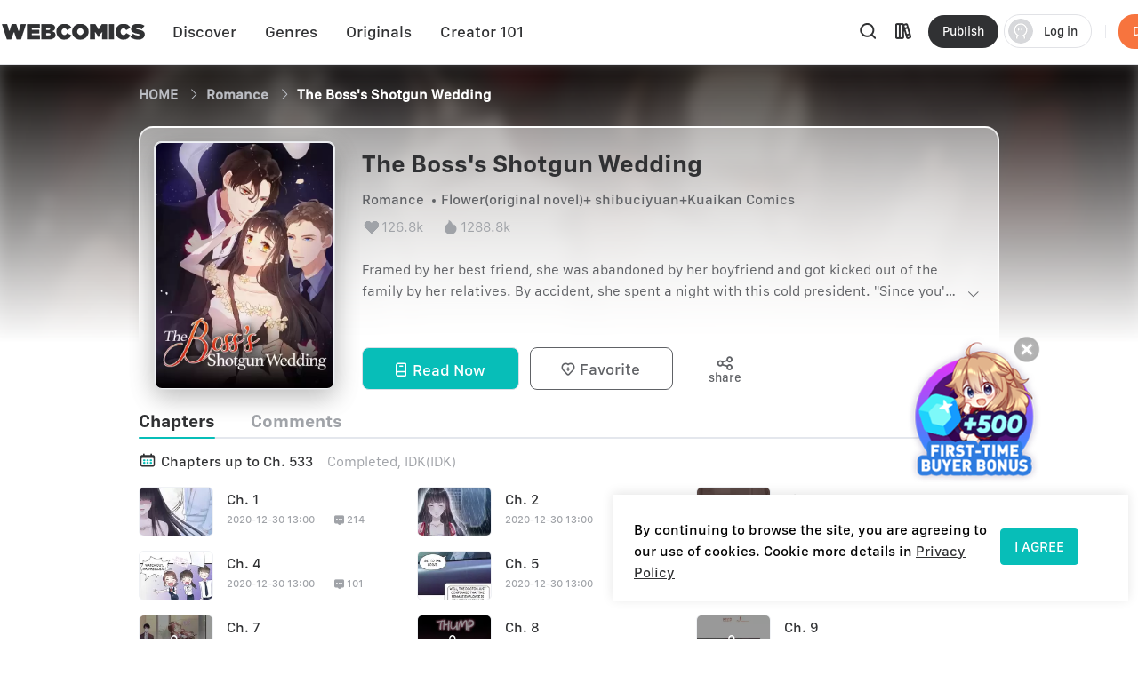

--- FILE ---
content_type: text/html; charset=utf-8
request_url: https://webcomicsapp.com/comic/The-Boss-s-Shotgun-Wedding/5fe9526a8c252b577904840d
body_size: 97548
content:
<!doctype html>
<html data-n-head-ssr lang="en" data-n-head="%7B%22lang%22:%7B%22ssr%22:%22en%22%7D%7D">
<head >
  <script type="90d229f2d7281d16ac480a86-text/javascript">function checkWebp(){try{return 0===document.createElement("canvas").toDataURL("image/webp").indexOf("data:image/webp")}catch(e){return!1}}window.onload=function(){checkWebp()?document.getElementsByTagName("body")[0].classList.add("webp"):document.getElementsByTagName("body")[0].classList.add("common")}</script>
  <title>Free Reading The Boss&amp;#39;s Shotgun Wedding Manga On WebComics</title><meta data-n-head="ssr" charset="utf-8"><meta data-n-head="ssr" name="referrer" content="same-origin"><meta data-n-head="ssr" name="viewport" content="width=device-width, initial-scale=1"><meta data-n-head="ssr" name="format-detection" content="telephone=no"><meta data-n-head="ssr" property="al:web:url" content="https://g5kpb.app.goo.gl/PKNX"><meta data-n-head="ssr" property="al:ios:url" content="https://g5kpb.app.goo.gl/PKNX"><meta data-n-head="ssr" property="al:ios:app_store_id" content="1337550955"><meta data-n-head="ssr" property="al:ios:app_name" content="WebComics - Daily Manga"><meta data-n-head="ssr" property="al:android:url" content="https://g5kpb.app.goo.gl/PKNX"><meta data-n-head="ssr" property="al:android:package" content="com.webcomics.manga"><meta data-n-head="ssr" property="al:android:app_name" content="WebComics"><meta data-n-head="ssr" property="al:web:should_fallback" content="false"><meta data-n-head="ssr" name="mobile-agent" content="format=html5; url=https://www.webcomicsapp.com"><meta data-n-head="ssr" data-hid="charset" charset="utf-8"><meta data-n-head="ssr" data-hid="mobile-web-app-capable" name="mobile-web-app-capable" content="yes"><meta data-n-head="ssr" data-hid="apple-mobile-web-app-title" name="apple-mobile-web-app-title" content="webcomics"><meta data-n-head="ssr" data-hid="og:site_name" name="og:site_name" property="og:site_name" content="webcomics"><meta data-n-head="ssr" data-hid="keywords" name="keywords" content="The Boss&#x27;s Shotgun Wedding, Flower(original novel)+ shibuciyuan+Kuaikan Comics, Romance comics,manga,anime,online manga reader,manga reader,manga anime,manga books,comic books,one piece comics,marvel comics,webtoon"><meta data-n-head="ssr" data-hid="description" name="description" content="All chapters of The Boss&#x27;s Shotgun Wedding Manga on Webcomics are for free reading now. Check out the latest chapter of The Boss&#x27;s Shotgun Wedding, enjoy free reading. Framed by her best friend, she was abandoned by her boyfriend and got kicked out of the family by her relatives. By accident, she spent a night with this cold president. &quot;Since you&#x27;re pregnant, let&#x27;s get married. I know you don&#x27;t love me, and you should know that I don&#x27;t love you either.&quot; A story of this loveless contractual marriage has begun..."><meta data-n-head="ssr" name="twitter:title" content="Free Reading The Boss&#x27;s Shotgun Wedding On WebComics"><meta data-n-head="ssr" name="twitter:description" content="All chapters of The Boss&#x27;s Shotgun Wedding on Webcomics are for free reading now. Check out the latest chapter of The Boss&#x27;s Shotgun Wedding, enjoy free reading. Framed by her best friend, she was abandoned by her boyfriend and got kicked out of the family by her relatives. By accident, she spent a night with this cold president. &quot;Since you&#x27;re pregnant, let&#x27;s get married. I know you don&#x27;t love me, and you should know that I don&#x27;t love you either.&quot; A story of this loveless contractual marriage has begun..."><meta data-n-head="ssr" name="twitter:image" content="https://imgg.mangaina.com/13526b0257e1605882c25a2858a12702.jpg"><meta data-n-head="ssr" name="twitter:card" content="summary_large_image"><meta data-n-head="ssr" data-hid="og:title" property="og:title" content="Free Reading The Boss&#x27;s Shotgun Wedding On WebComics"><meta data-n-head="ssr" data-hid="og:image" property="og:image" content="https://imgg.mangaina.com/13526b0257e1605882c25a2858a12702.jpg"><meta data-n-head="ssr" property="og:image:width" content="1080"><meta data-n-head="ssr" property="og:image:height" content="720"><meta data-n-head="ssr" property="og:locale" content="en_US"><meta data-n-head="ssr" data-hid="og:type" property="og:type" content="website"><meta data-n-head="ssr" property="fb:app_id" content="214394325796134"><meta data-n-head="ssr" data-hid="og:description" property="og:description" content="All chapters of The Boss&#x27;s Shotgun Wedding on Webcomics are for free reading now. Check out the latest chapter of The Boss&#x27;s Shotgun Wedding, enjoy free reading. Framed by her best friend, she was abandoned by her boyfriend and got kicked out of the family by her relatives. By accident, she spent a night with this cold president. &quot;Since you&#x27;re pregnant, let&#x27;s get married. I know you don&#x27;t love me, and you should know that I don&#x27;t love you either.&quot; A story of this loveless contractual marriage has begun..."><meta data-n-head="ssr" property="og:url" content="https://www.webcomicsapp.com/comic/The-Boss-s-Shotgun-Wedding/5fe9526a8c252b577904840d"><link data-n-head="ssr" rel="icon" type="image/x-icon" href="https://www.webcomicsapp.com/favicon.ico"><link data-n-head="ssr" rel="apple-touch-icon" href="https://www.webcomicsapp.com/public/pc/image/logo.png"><link data-n-head="ssr" rel="preconnect" href="https://imgg.mangaina.com" crossorigin=""><link data-n-head="ssr" rel="preconnect" href="https://www.webcomicsapp.com" crossorigin=""><link data-n-head="ssr" rel="preconnect" href="https://fonts.googleapis.com" crossorigin=""><link data-n-head="ssr" rel="preconnect" href="https://fonts.gstatic.com" crossorigin=""><link data-n-head="ssr" rel="dns-prefetch" href="https://imgg.mangaina.com"><link data-n-head="ssr" rel="dns-prefetch" href="https://www.webcomicsapp.com"><link data-n-head="ssr" rel="dns-prefetch" href="https://fonts.googleapis.com"><link data-n-head="ssr" rel="dns-prefetch" href="https://fonts.gstatic.com"><link data-n-head="ssr" rel="dns-prefetch" href="https://www.google-analytics.com"><link data-n-head="ssr" rel="dns-prefetch" href="https://www.googletagmanager.com"><link data-n-head="ssr" rel="preload" as="style" href="https://www.webcomicsapp.com/_nuxt/css/app.css"><link data-n-head="ssr" rel="preload" as="script" href="https://www.webcomicsapp.com/_nuxt/js/app.js"><link data-n-head="ssr" rel="preload" as="font" type="font/woff2" href="/_nuxt/fonts/iconfont.woff2" crossorigin=""><link data-n-head="ssr" rel="preload" as="image" href="https://www.webcomicsapp.com/public/pc/image/logo.png"><link data-n-head="ssr" data-hid="shortcut-icon" rel="shortcut icon" href="/favicon.ico"><link data-n-head="ssr" rel="manifest" href="/_nuxt/manifest.f340993e.json" data-hid="manifest"><script data-n-head="ssr" data-hid="CollectionPage-schema" type="application/ld+json">{"@context":"https://schema.org","@type":"Book","name":"The Boss&#39;s Shotgun Wedding","image":"https://imgg.mangaina.com/13526b0257e1605882c25a2858a12702.jpg","author":{"@type":"Person","name":"Flower(original novel)+ shibuciyuan+Kuaikan Comics"},"datePublished":"无","inLanguage":"en","isbn":"0000-0000-0000","aggregateRating":{"@type":"AggregateRating","worstRating":0,"ratingValue":"4.9","ratingCount":1288826}}</script><link rel="preload" crossorigin="true" href="/_nuxt/24ef1ab.js" as="script"><link rel="preload" crossorigin="true" href="/_nuxt/77971ce.js" as="script"><link rel="preload" crossorigin="true" href="/_nuxt/2dbe043.js" as="script"><link rel="preload" crossorigin="true" href="/_nuxt/ee5e28e.js" as="script"><link rel="preload" crossorigin="true" href="/_nuxt/04eb153.js" as="script"><link rel="preload" crossorigin="true" href="/_nuxt/a6e1023.js" as="script"><link rel="preload" crossorigin="true" href="/_nuxt/6c45571.js" as="script"><link rel="preload" crossorigin="true" href="/_nuxt/8f9d027.js" as="script"><link rel="preload" crossorigin="true" href="/_nuxt/43ba598.js" as="script"><link rel="preload" crossorigin="true" href="/_nuxt/1713392.js" as="script"><link rel="preload" crossorigin="true" href="/_nuxt/6ce279c.js" as="script"><link rel="preload" crossorigin="true" href="/_nuxt/6d03823.js" as="script"><link rel="preload" crossorigin="true" href="/_nuxt/f5e73fe.js" as="script"><link rel="preload" crossorigin="true" href="/_nuxt/0c4dc81.js" as="script"><link rel="preload" crossorigin="true" href="/_nuxt/0ef4fba.js" as="script"><link rel="preload" crossorigin="true" href="/_nuxt/dcabe9d.js" as="script"><link rel="preload" crossorigin="true" href="/_nuxt/ce92fd5.js" as="script"><link rel="preload" crossorigin="true" href="/_nuxt/4bca3d5.js" as="script"><link rel="preload" crossorigin="true" href="/_nuxt/75b1bdd.js" as="script"><link rel="preload" crossorigin="true" href="/_nuxt/229b9a5.js" as="script"><link rel="preload" crossorigin="true" href="/_nuxt/5e3de3e.js" as="script"><link rel="preload" crossorigin="true" href="/_nuxt/a2a3b6a.js" as="script"><link rel="preload" crossorigin="true" href="/_nuxt/ec08085.js" as="script"><link rel="preload" crossorigin="true" href="/_nuxt/1a7ac26.js" as="script"><link rel="preload" crossorigin="true" href="/_nuxt/7284dee.js" as="script"><link rel="preload" crossorigin="true" href="/_nuxt/6829d20.js" as="script"><link rel="preload" crossorigin="true" href="/_nuxt/1e720b2.js" as="script"><link rel="preload" crossorigin="true" href="/_nuxt/885f45e.js" as="script"><link rel="preload" crossorigin="true" href="/_nuxt/95a8e78.js" as="script"><link rel="preload" crossorigin="true" href="/_nuxt/40a07fd.js" as="script"><link rel="preload" crossorigin="true" href="/_nuxt/26befcc.js" as="script"><link rel="preload" crossorigin="true" href="/_nuxt/9256767.js" as="script"><link rel="preload" crossorigin="true" href="/_nuxt/ec725de.js" as="script"><link rel="preload" crossorigin="true" href="/_nuxt/944f91c.js" as="script"><link rel="preload" crossorigin="true" href="/_nuxt/2f88d8e.js" as="script"><link rel="preload" crossorigin="true" href="/_nuxt/60eb95e.js" as="script"><link rel="preload" crossorigin="true" href="/_nuxt/0ffc3d4.js" as="script"><link rel="preload" crossorigin="true" href="/_nuxt/4d6a016.js" as="script"><link rel="preload" crossorigin="true" href="/_nuxt/dc22e00.js" as="script"><link rel="preload" crossorigin="true" href="/_nuxt/aa4c57f.js" as="script"><link rel="preload" crossorigin="true" href="/_nuxt/fb2a065.js" as="script"><link rel="preload" crossorigin="true" href="/_nuxt/a27ae1c.js" as="script"><link rel="preload" crossorigin="true" href="/_nuxt/7d39374.js" as="script"><style data-vue-ssr-id="5c3ed9bc:0 a832f692:0 43a706f7:0 52da133a:0 7f914dc6:0 6439d180:0 3445910c:0 6a3c85c6:0 c8e7ccb6:0 56e18ebc:0 16134607:0 3ee1caf9:0">@font-face{font-family:"SFProText";src:url(/_nuxt/fonts/SanFranciscoText-Medium.fc5288f.otf);font-weight:400;font-style:normal;font-display:swap}@font-face{font-family:"SFProText-Medium";src:url(/_nuxt/fonts/SanFranciscoText-Medium.fc5288f.otf);font-weight:400;font-style:normal;font-display:swap}@font-face{font-family:"SFProText-Semibold";src:url(/_nuxt/fonts/SanFranciscoText-Semibold.4ab6201.otf);font-weight:400;font-style:normal;font-display:swap}@font-face{font-family:"SFProText-Regular";src:url(/_nuxt/fonts/SanFranciscoText-Regular.3833d9c.otf);font-weight:400;font-style:normal;font-display:swap}@font-face{font-family:"SFProText-Bold";src:url(/_nuxt/fonts/SanFranciscoText-Bold.caa5781.otf);font-weight:400;font-style:normal;font-display:swap}@font-face{font-family:"Gilroy-Medium";src:url(/_nuxt/fonts/Gilroy-Medium-2.9f1092d.otf);font-weight:400;font-style:normal;font-display:swap}@font-face{font-family:"Gilroy-Regular";src:url(/_nuxt/fonts/gilroy-regular-3.86bc2a5.otf);font-weight:400;font-style:normal;font-display:swap}@font-face{font-family:"Gilroy-Bold";src:url(/_nuxt/fonts/gilroy-bold-4.a64a9ab.otf);font-weight:400;font-style:normal;font-display:swap}@font-face{font-family:"Gilroy-Black";src:url(/_nuxt/fonts/gilroy-black-6.6b91119.otf);font-weight:400;font-style:normal;font-display:swap}@font-face{font-family:"Gilroy-ExtraBoldItalic";src:url(/_nuxt/fonts/Gilroy-ExtraBoldItalic-10.250db73.otf);font-weight:400;font-style:normal;font-display:swap}button,input,optgroup,select,textarea{color:inherit;margin:0}*{font-family:SFProText-Medium,SFProText,-apple-system,BlinkMacSystemFont,Helvetica Neue,Arial,Segoe UI,PingFang SC,Microsoft Yahei,Hiragino Sans GB,sans-serif,Apple Color Emoji,Segoe UI Emoji,Segoe UI Symbol,Noto Color Emoji}*,:after,:before{box-sizing:border-box;letter-spacing:normal}::-webkit-scrollbar{width:.694444rem;height:.694444rem;background-color:#f5f5f5}::-webkit-scrollbar-track{background-color:#f5f5f5}::-webkit-scrollbar-thumb,::-webkit-scrollbar-track{-webkit-box-shadow:inset 0 0 .416667rem rgba(0,0,0,.3);border-radius:.416667rem}::-webkit-scrollbar-thumb{background-color:#555}html{font-size:14.4px!important}html .el-message{background:rgba(0,0,0,.8);border-color:rgba(0,0,0,.8);border-radius:.5rem;font-size:16px;line-height:32px;padding:12px 20px;max-width:330px;min-width:150px;z-index:3004}html .el-message--info .el-message__content{color:#fff}html .el-message .el-icon-info{display:none}.container{position:relative;width:1110px;margin:0 auto}.container_1400{width:1400px}blockquote,body,code,dd,div,dl,dt,fieldset,figure,form,h1,h2,h3,h4,h5,h6,legend,li,menu,ol,p,pre,ul{padding:0;margin:0;list-style:none}.i-after:after,.i-before:before,[class^=icon]{display:inline-block;background-size:41.666667rem 83.333333rem;font-size:0;content:""}.common .i-after:after,.common .i-before:before,.common [class^=icon]{background-image:url(/_nuxt/img/icons.f4c5127.png)}.webp .i-after:after,.webp .i-before:before,.webp [class^=icon]{background-image:url(/_nuxt/img/icons.82e9f39.webp)}.iconfont{background-image:none!important}img{filter:alpha(opacity=0);width:100%;max-width:100%;vertical-align:middle}.read-box-block img{visibility:visible}.overflow-h{position:fixed;overflow:hidden;left:0;right:0}h1,h2,h3,h4,h5{margin:0;padding:0;font-weight:400}.clearfix:after,.clearfix:before{content:" ";display:table}.seo-logo{display:none}header{position:fixed;top:0;left:0;right:0;z-index:10}a{cursor:pointer;text-decoration:none}a,a:hover{color:#303133}.cursor-pointer{cursor:pointer}.text-center{text-align:center}.toast-loading{display:none;width:10.42vw;height:10.42vw;background:rgba(0,0,0,.8);border-radius:.5rem;position:fixed;top:50%;z-index:3003;left:50%;transform:translate3d(-50%,-50%,0)}.toast-loading.toast-loading:after{background:url([data-uri]) no-repeat;background-size:100% 100%;content:"";display:block;width:2.6vw;height:2.6vw;margin:4vw;transform-origin:center;-webkit-transform-origin:center;animation:rotating 1s linear infinite;-webkit-animation:rotating 1s linear infinite}.show{display:block}.overflow-2{text-overflow:ellipsis;display:-webkit-box;-webkit-line-clamp:2;overflow:hidden;/*! autoprefixer: off */-webkit-box-orient:vertical}main>div:first-child{min-height:calc(100vh - 31.94444rem)}.iconfont_18{font-size:1.25rem!important}.whClaa-044{width:1.111111rem}.whClaa-05,.whClaa-044{height:100%;display:inline-block;float:left}.whClaa-05{width:1.388889rem}.whClaa-50{width:3.472222rem}.whClaa-40,.whClaa-50{height:100%;display:flex}.whClaa-40{width:2.777778rem}.whClaa-30{width:2.083333rem}.whClaa-25,.whClaa-30{height:100%;display:flex}.whClaa-25{width:1.736111rem}.whClaa-20{width:1.388889rem}.whClaa-10,.whClaa-20{height:100%;display:flex}.whClaa-10{width:.694444rem}.iconFontIcon{cursor:pointer;width:3.333333rem;height:3.333333rem;vertical-align:-.15em;fill:currentColor;overflow:hidden;background-image:none!important}.comic-container{max-width:77.083333rem;margin:auto}.read-container{width:43.75%;background-color:#fff}.comic-read .read-container{width:63.75%;background-color:#fff}@media (max-width:1388px) and (min-width:1025px){.comic-container{max-width:67.222222rem!important}.pager-read .read-container{width:52%}.comic-read .read-container{width:72%}}@media (max-width:1024px) and (min-width:993px){.comic-container{max-width:90%}.pager-read .read-container{width:56%}.comic-read .read-container{width:67%}}@media (max-width:992px) and (min-width:769px){.comic-container{max-width:90%}.pure-u-lg-1-4{width:25%}.pager-read .read-container{width:54%}.comic-read .read-container{width:74%}}@media (max-width:992px){.mobile-none{display:none!important}.read-container{width:100%!important}}.el-tabs__nav .el-tabs__active-bar{background-color:#07beb8;border-radius:.555556rem;-webkit-border-radius:.555556rem;-moz-border-radius:.555556rem;-ms-border-radius:.555556rem;-o-border-radius:.555556rem}.sunPage .v-modal{z-index:10!important;background:none!important}.checkout-body-page{background-color:#f3f5f7}.pager-more .el-breadcrumb{font-size:1.111111rem;font-family:SFProText-Medium,SFProText;font-weight:500;line-height:1.319444rem;padding-top:1.805556rem;padding-bottom:1.805556rem}.pager-more .el-breadcrumb .el-breadcrumb__item .is-link{color:#959595!important}.pager-more .el-breadcrumb .el-breadcrumb__item .el-icon-arrow-right{margin:0 .3rem;font-weight:700;font-size:.972222rem}.pager-more .el-breadcrumb .el-breadcrumb__item .is-link:hover{color:#959595!important}.pager-more .el-breadcrumb .el-breadcrumb__item .el-breadcrumb__inner{color:#303133;font-weight:700}.page-overlay{z-index:33!important;background-color:hsla(0,0%,100%,0)!important}.page-overlay .wrapper{display:flex;align-items:center;justify-content:center;height:100%}.page-overlay .wrapper .van-loading{width:11.111111rem;height:8.333333rem;text-align:center;background:rgba(0,0,0,.6);padding-top:2.986111rem;border-radius:.694444rem}.blue-text{color:#5286ee}body .el-message .el-message__content{color:#fff}#modal-pending{background-color:rgba(0,0,0,.6)}#modal-pending .el-dialog{border-radius:.555556rem}.success-message{padding:2.083333rem 2.777778rem;border-radius:1.527778rem;font-size:1.527778rem;background:rgba(0,0,0,.8);position:fixed;top:50%;z-index:1003;left:50%;transform:translate3d(-50%,-50%,0);font-family:SFProText-Medium,SFProText;font-weight:500;color:#fff;line-height:.53rem;text-align:center}.success-message img{margin-bottom:1.597222rem;width:4.236111rem;border:.694444rem solid #5d5d5d;border-radius:3.472222rem}.success-message p{height:2.083333rem}.paypal-btn{padding:0 1.527778rem}.pay-rules{padding:.694444rem 1.527778rem 0}.el-message--info .el-message__content{margin:auto}.icon-bonus{position:fixed;top:52.5%;right:8.5%;cursor:pointer;width:10.416667rem;height:11.527778rem;background-position:0 -16.944444rem;z-index:20}.icon-bonus .buyer-bonus-close{position:absolute;top:0;right:0;width:21%;height:2.083333rem}
ol,ul{list-style:none}*,:after,:before{box-sizing:border-box;letter-spacing:normal}a{text-decoration:none}h1,h2,h3,h4,ol,p,ul{margin:0;padding:0}input::-webkit-inner-spin-button,input::-webkit-outer-spin-button{-webkit-appearance:none}a{color:#303133}a,a:hover{text-decoration:none;cursor:pointer}.show{display:block!important}.hide{display:none!important}.text-center{text-align:center}*,body{font-family:SFProText-Medium,SFProText,-apple-system,BlinkMacSystemFont,"Segoe UI",Roboto,"Helvetica Neue",Arial,sans-serif,"Apple Color Emoji","Segoe UI Emoji","Segoe UI Symbol"}body{margin:0;padding:0;font-size:12px;font-weight:400;line-height:1.5}.Modal{position:absolute;top:0;right:0;bottom:0;left:0;background:transparent;visibility:hidden}.Modal .content{position:absolute;left:50%;top:30%;width:50%;padding:3.472222rem;border-radius:.208333rem;background:#fff;transform:translate(-50%,-30%) scale(0)}.modal-share{display:none}#modal-share .modal-share-mask{background-color:rgba(0,0,0,.6);position:fixed;top:0;right:0;bottom:0;left:0;z-index:998}#modal-share .modal-share-content{position:fixed;top:50%;left:50%;transform:translate3d(-50%,-50%,0);-webkit-transform:translate3d(-50%,-50%,0);z-index:999;overflow:visible;overflow:initial;background-color:#fff;display:flex;flex-direction:column;justify-content:space-between;align-items:center;width:25rem;padding:1.666667rem;border-radius:.555556rem}#modal-share .modal-share-content .img_share_girls{position:absolute;top:-6.944444rem;width:auto}#modal-share .modal-share-content .share-tit{font-size:1.25rem;font-weight:700;font-family:SFProText-Bold,SFProText;color:#303133;line-height:1.736111rem;text-align:center;padding:0 .694444rem}#modal-share .modal-share-content .addthis_toolbox{padding:1.666667rem 1.805556rem 2.222222rem}#modal-share .modal-share-content .custom_images{display:flex;flex-wrap:wrap;justify-content:center}.custom_images .addthis_copy_url,.custom_images a{margin:0 4%;width:25%!important;display:flex;flex-direction:column;align-items:center;cursor:pointer}.addthis_copy_url img,.custom_images a img{margin-top:.833333rem;margin-bottom:.277778rem;width:3.333333rem}#modal-share .modal-share-content .share-cancel{width:21.666667rem;height:3.055556rem;background:#f0f1f5;border-radius:.555556rem .555556rem .555556rem .555556rem;font-size:1.111111rem;font-family:SFProText-Medium,SFProText;font-weight:500;color:#606266;line-height:3.055556rem;text-align:center;cursor:pointer}#modal-share .modal-share-content .imgShareGirls{position:absolute;top:-6.944444rem;width:auto}
@font-face{font-family:"iconfont";src:url(/_nuxt/fonts/iconfont.9388b25.ttf) format("truetype")}.iconfont{font-family:"iconfont"!important;font-size:1.111111rem;font-style:normal;-webkit-font-smoothing:antialiased;-moz-osx-font-smoothing:grayscale}.icon-favorite-add:before{content:"\e654"}.icon-favorited-add:before{content:"\e655"}.icon-book:before{content:"\e656"}.icon-library:before{content:"\e657"}.icon-search:before{content:"\e658"}.icon-arrow-down-trangle:before{content:"\e659"}.icon-hot:before{content:"\e65a"}.icon-like:before{content:"\e65b"}.icon-arrow-left:before{content:"\e65c"}.icon-cancel:before{content:"\e65d"}.icon-arrow-back:before{content:"\e65e"}.icon-eye-visible:before{content:"\e65f"}.icon-eye-invisible:before{content:"\e660"}.icon-comment:before{content:"\e661"}.icon-sort-down:before{content:"\e662"}.icon-sort-up:before{content:"\e663"}.icon-favorite-default:before{content:"\e664"}.icon-favorite-selected:before{content:"\e665"}.icon-ic-edit-alt:before{content:"\e666"}.icon-arrow-circle-down:before{content:"\e667"}.icon-logout:before{content:"\e669"}.icon-share:before{content:"\e66a"}.icon-fabulous-default:before{content:"\e66b"}.icon-fabulous-selected:before{content:"\e66c"}.icon-lock:before{content:"\e66d"}.icon-unlock:before{content:"\e66e"}.icon-account-apple:before{content:"\e668"}.icon-account-google:before{content:"\e66f"}.icon-account-facebook:before{content:"\e670"}.icon-account-twitter:before{content:"\e671"}.icon-account-line:before{content:"\e672"}.icon-gems:before{content:"\e673"}.icon-add_circle:before{content:"\e674"}.icon-login-facebook:before{content:"\e675"}.icon-login-apple:before{content:"\e676"}.icon-login-line:before{content:"\e677"}.icon-login-google:before{content:"\e678"}.icon-login-twitter:before{content:"\e679"}.icon-check-success:before{content:"\e67a"}.icon-check-corner:before{content:"\e67b"}.icon-check-circle-selected:before{content:"\e67c"}.icon-calendar:before{content:"\e67d"}.icon-avatar-default:before{content:"\e67e"}.icon-list-chapter:before{content:"\e67f"}.icon-home-line:before{content:"\e680"}.icon-check-circle:before{content:"\e681"}.icon-payment-card:before{content:"\e682"}
.el-button{display:inline-block;line-height:1;white-space:nowrap;cursor:pointer;background:#fff;border:1px solid #e8e9ed;color:#303133;-webkit-appearance:none;text-align:center;box-sizing:border-box;outline:none;margin:0;transition:.1s;font-weight:500;-moz-user-select:none;-webkit-user-select:none;-ms-user-select:none;padding:.833333rem 1.388889rem;font-size:.972222rem;border-radius:.277778rem}.el-button+.el-button{margin-left:.694444rem}.el-button.is-round{padding:.833333rem 1.388889rem}.el-button:focus,.el-button:hover{color:#07beb8;border-color:#b5ecea;background-color:#e6f9f8}.el-button:active{color:#0bb0ab;border-color:#0bb0ab;outline:none}.el-button::-moz-focus-inner{border:0}.el-button [class*=el-icon-]+span{margin-left:.347222rem}.el-button.is-plain:focus,.el-button.is-plain:hover{background:#fff;border-color:#07beb8;color:#07beb8}.el-button.is-plain:active{background:#fff;outline:none}.el-button.is-active,.el-button.is-plain:active{border-color:#0bb0ab;color:#0bb0ab}.el-button.is-disabled,.el-button.is-disabled:focus,.el-button.is-disabled:hover{color:#c0c4cc;cursor:not-allowed;background-image:none;background-color:#fff;border-color:#ebeef5}.el-button.is-disabled.el-button--text{background-color:transparent}.el-button.is-disabled.is-plain,.el-button.is-disabled.is-plain:focus,.el-button.is-disabled.is-plain:hover{background-color:#fff;border-color:#ebeef5;color:#c0c4cc}.el-button.is-loading{position:relative;pointer-events:none}.el-button.is-loading:before{pointer-events:none;content:"";position:absolute;left:-1px;top:-1px;right:-1px;bottom:-1px;border-radius:inherit;background-color:hsla(0,0%,100%,.35)}.el-button.is-round{border-radius:1.388889rem;padding:.833333rem 1.597222rem}.el-button.is-circle{border-radius:50%;padding:.833333rem}.el-button--primary{color:#fff;background-color:#07beb8;border-color:#07beb8}.el-button--primary:focus,.el-button--primary:hover{background:#39cbc6;border-color:#39cbc6;color:#fff}.el-button--primary:active{outline:none}.el-button--primary.is-active,.el-button--primary:active{background:#0bb0ab;border-color:#0bb0ab;color:#fff}.el-button--primary.is-disabled,.el-button--primary.is-disabled:active,.el-button--primary.is-disabled:focus,.el-button--primary.is-disabled:hover{color:#fff;background-color:#83dfdc;border-color:#83dfdc}.el-button--primary.is-plain{color:#07beb8;background:#e6f9f8;border-color:#9ce5e3}.el-button--primary.is-plain:focus,.el-button--primary.is-plain:hover{background:#07beb8;border-color:#07beb8;color:#fff}.el-button--primary.is-plain:active{background:#0bb0ab;border-color:#0bb0ab;color:#fff;outline:none}.el-button--primary.is-plain.is-disabled,.el-button--primary.is-plain.is-disabled:active,.el-button--primary.is-plain.is-disabled:focus,.el-button--primary.is-plain.is-disabled:hover{color:#6ad8d4;background-color:#e6f9f8;border-color:#cdf2f1}.el-button--success{color:#fff;background-color:#67c23a;border-color:#67c23a}.el-button--success:focus,.el-button--success:hover{background:#85ce61;border-color:#85ce61;color:#fff}.el-button--success:active{outline:none}.el-button--success.is-active,.el-button--success:active{background:#62b439;border-color:#62b439;color:#fff}.el-button--success.is-disabled,.el-button--success.is-disabled:active,.el-button--success.is-disabled:focus,.el-button--success.is-disabled:hover{color:#fff;background-color:#b3e19d;border-color:#b3e19d}.el-button--success.is-plain{color:#67c23a;background:#f0f9eb;border-color:#c2e7b0}.el-button--success.is-plain:focus,.el-button--success.is-plain:hover{background:#67c23a;border-color:#67c23a;color:#fff}.el-button--success.is-plain:active{background:#62b439;border-color:#62b439;color:#fff;outline:none}.el-button--success.is-plain.is-disabled,.el-button--success.is-plain.is-disabled:active,.el-button--success.is-plain.is-disabled:focus,.el-button--success.is-plain.is-disabled:hover{color:#a4da89;background-color:#f0f9eb;border-color:#e1f3d8}.el-button--warning{color:#fff;background-color:#e6a23c;border-color:#e6a23c}.el-button--warning:focus,.el-button--warning:hover{background:#ebb563;border-color:#ebb563;color:#fff}.el-button--warning:active{outline:none}.el-button--warning.is-active,.el-button--warning:active{background:#d4973b;border-color:#d4973b;color:#fff}.el-button--warning.is-disabled,.el-button--warning.is-disabled:active,.el-button--warning.is-disabled:focus,.el-button--warning.is-disabled:hover{color:#fff;background-color:#f3d19e;border-color:#f3d19e}.el-button--warning.is-plain{color:#e6a23c;background:#fdf6ec;border-color:#f5dab1}.el-button--warning.is-plain:focus,.el-button--warning.is-plain:hover{background:#e6a23c;border-color:#e6a23c;color:#fff}.el-button--warning.is-plain:active{background:#d4973b;border-color:#d4973b;color:#fff;outline:none}.el-button--warning.is-plain.is-disabled,.el-button--warning.is-plain.is-disabled:active,.el-button--warning.is-plain.is-disabled:focus,.el-button--warning.is-plain.is-disabled:hover{color:#f0c78a;background-color:#fdf6ec;border-color:#faecd8}.el-button--danger{color:#fff;background-color:#f56c6c;border-color:#f56c6c}.el-button--danger:focus,.el-button--danger:hover{background:#f78989;border-color:#f78989;color:#fff}.el-button--danger:active{outline:none}.el-button--danger.is-active,.el-button--danger:active{background:#e16666;border-color:#e16666;color:#fff}.el-button--danger.is-disabled,.el-button--danger.is-disabled:active,.el-button--danger.is-disabled:focus,.el-button--danger.is-disabled:hover{color:#fff;background-color:#fab6b6;border-color:#fab6b6}.el-button--danger.is-plain{color:#f56c6c;background:#fef0f0;border-color:#fbc4c4}.el-button--danger.is-plain:focus,.el-button--danger.is-plain:hover{background:#f56c6c;border-color:#f56c6c;color:#fff}.el-button--danger.is-plain:active{background:#e16666;border-color:#e16666;color:#fff;outline:none}.el-button--danger.is-plain.is-disabled,.el-button--danger.is-plain.is-disabled:active,.el-button--danger.is-plain.is-disabled:focus,.el-button--danger.is-plain.is-disabled:hover{color:#f9a7a7;background-color:#fef0f0;border-color:#fde2e2}.el-button--info{color:#fff;background-color:#909399;border-color:#909399}.el-button--info:focus,.el-button--info:hover{background:#a6a9ad;border-color:#a6a9ad;color:#fff}.el-button--info:active{outline:none}.el-button--info.is-active,.el-button--info:active{background:#86898f;border-color:#86898f;color:#fff}.el-button--info.is-disabled,.el-button--info.is-disabled:active,.el-button--info.is-disabled:focus,.el-button--info.is-disabled:hover{color:#fff;background-color:#c8c9cc;border-color:#c8c9cc}.el-button--info.is-plain{color:#909399;background:#f4f4f5;border-color:#d3d4d6}.el-button--info.is-plain:focus,.el-button--info.is-plain:hover{background:#909399;border-color:#909399;color:#fff}.el-button--info.is-plain:active{background:#86898f;border-color:#86898f;color:#fff;outline:none}.el-button--info.is-plain.is-disabled,.el-button--info.is-plain.is-disabled:active,.el-button--info.is-plain.is-disabled:focus,.el-button--info.is-plain.is-disabled:hover{color:#bcbec2;background-color:#f4f4f5;border-color:#e9e9eb}.el-button--medium{font-size:.972222rem;border-radius:.277778rem}.el-button--medium,.el-button--medium.is-round{padding:.694444rem 1.388889rem}.el-button--medium.is-circle{padding:.694444rem}.el-button--small{font-size:.833333rem;border-radius:.208333rem}.el-button--small,.el-button--small.is-round{padding:.625rem 1.041667rem}.el-button--small.is-circle{padding:.625rem}.el-button--mini{font-size:.833333rem;border-radius:.208333rem}.el-button--mini,.el-button--mini.is-round{padding:.486111rem 1.041667rem}.el-button--mini.is-circle{padding:.486111rem}.el-button--text{border-color:transparent;color:#07beb8;background:transparent;padding-left:0;padding-right:0}.el-button--text:focus,.el-button--text:hover{color:#39cbc6;border-color:transparent;background-color:transparent}.el-button--text:active{color:#0bb0ab;background-color:transparent}.el-button--text.is-disabled,.el-button--text.is-disabled:focus,.el-button--text.is-disabled:hover,.el-button--text:active{border-color:transparent}.el-button-group{display:inline-block;vertical-align:middle}.el-button-group:after,.el-button-group:before{display:table;content:""}.el-button-group:after{clear:both}.el-button-group>.el-button{float:left;position:relative}.el-button-group>.el-button+.el-button{margin-left:0}.el-button-group>.el-button.is-disabled{z-index:1}.el-button-group>.el-button:first-child{border-top-right-radius:0;border-bottom-right-radius:0}.el-button-group>.el-button:last-child{border-top-left-radius:0;border-bottom-left-radius:0}.el-button-group>.el-button:first-child:last-child{border-top-right-radius:.277778rem;border-bottom-right-radius:.277778rem;border-top-left-radius:.277778rem;border-bottom-left-radius:.277778rem}.el-button-group>.el-button:first-child:last-child.is-round{border-radius:1.388889rem}.el-button-group>.el-button:first-child:last-child.is-circle{border-radius:50%}.el-button-group>.el-button:not(:first-child):not(:last-child){border-radius:0}.el-button-group>.el-button:not(:last-child){margin-right:-1px}.el-button-group>.el-button.is-active,.el-button-group>.el-button:not(.is-disabled):active,.el-button-group>.el-button:not(.is-disabled):focus,.el-button-group>.el-button:not(.is-disabled):hover{z-index:1}.el-button-group>.el-dropdown>.el-button{border-top-left-radius:0;border-bottom-left-radius:0;border-left-color:hsla(0,0%,100%,.5)}.el-button-group .el-button--primary:first-child{border-right-color:hsla(0,0%,100%,.5)}.el-button-group .el-button--primary:last-child{border-left-color:hsla(0,0%,100%,.5)}.el-button-group .el-button--primary:not(:first-child):not(:last-child){border-left-color:hsla(0,0%,100%,.5);border-right-color:hsla(0,0%,100%,.5)}.el-button-group .el-button--success:first-child{border-right-color:hsla(0,0%,100%,.5)}.el-button-group .el-button--success:last-child{border-left-color:hsla(0,0%,100%,.5)}.el-button-group .el-button--success:not(:first-child):not(:last-child){border-left-color:hsla(0,0%,100%,.5);border-right-color:hsla(0,0%,100%,.5)}.el-button-group .el-button--warning:first-child{border-right-color:hsla(0,0%,100%,.5)}.el-button-group .el-button--warning:last-child{border-left-color:hsla(0,0%,100%,.5)}.el-button-group .el-button--warning:not(:first-child):not(:last-child){border-left-color:hsla(0,0%,100%,.5);border-right-color:hsla(0,0%,100%,.5)}.el-button-group .el-button--danger:first-child{border-right-color:hsla(0,0%,100%,.5)}.el-button-group .el-button--danger:last-child{border-left-color:hsla(0,0%,100%,.5)}.el-button-group .el-button--danger:not(:first-child):not(:last-child){border-left-color:hsla(0,0%,100%,.5);border-right-color:hsla(0,0%,100%,.5)}.el-button-group .el-button--info:first-child{border-right-color:hsla(0,0%,100%,.5)}.el-button-group .el-button--info:last-child{border-left-color:hsla(0,0%,100%,.5)}.el-button-group .el-button--info:not(:first-child):not(:last-child){border-left-color:hsla(0,0%,100%,.5);border-right-color:hsla(0,0%,100%,.5)}.el-form--label-left .el-form-item__label{text-align:left}.el-form--label-top .el-form-item__label{float:none;display:inline-block;text-align:left;padding:0 0 .694444rem}.el-form--inline .el-form-item{display:inline-block;margin-right:.694444rem;vertical-align:top}.el-form--inline .el-form-item__label{float:none;display:inline-block}.el-form--inline .el-form-item__content{display:inline-block;vertical-align:top}.el-form--inline.el-form--label-top .el-form-item__content{display:block}.el-form-item{margin-bottom:1.527778rem}.el-form-item:after,.el-form-item:before{display:table;content:""}.el-form-item:after{clear:both}.el-form-item .el-form-item{margin-bottom:0}.el-form-item .el-input__validateIcon{display:none}.el-form-item--medium .el-form-item__content,.el-form-item--medium .el-form-item__label{line-height:2.5rem}.el-form-item--small .el-form-item__content,.el-form-item--small .el-form-item__label{line-height:2.222222rem}.el-form-item--small.el-form-item{margin-bottom:1.25rem}.el-form-item--small .el-form-item__error{padding-top:.138889rem}.el-form-item--mini .el-form-item__content,.el-form-item--mini .el-form-item__label{line-height:1.944444rem}.el-form-item--mini.el-form-item{margin-bottom:1.25rem}.el-form-item--mini .el-form-item__error{padding-top:1px}.el-form-item__label-wrap{float:left}.el-form-item__label-wrap .el-form-item__label{display:inline-block;float:none}.el-form-item__label{text-align:right;vertical-align:middle;float:left;color:#303133;padding:0 .833333rem 0 0;box-sizing:border-box}.el-form-item__content,.el-form-item__label{font-size:.972222rem;line-height:2.777778rem}.el-form-item__content{position:relative}.el-form-item__content:after,.el-form-item__content:before{display:table;content:""}.el-form-item__content:after{clear:both}.el-form-item__content .el-input-group{vertical-align:top}.el-form-item__error{color:#f56c6c;font-size:.833333rem;line-height:1;padding-top:.277778rem;position:absolute;top:100%;left:0}.el-form-item__error--inline{position:relative;top:auto;left:auto;display:inline-block;margin-left:.694444rem}.el-form-item.is-required:not(.is-no-asterisk) .el-form-item__label-wrap>.el-form-item__label:before,.el-form-item.is-required:not(.is-no-asterisk)>.el-form-item__label:before{content:"*";color:#f56c6c;margin-right:.277778rem}.el-form-item.is-error .el-input__inner,.el-form-item.is-error .el-input__inner:focus,.el-form-item.is-error .el-textarea__inner,.el-form-item.is-error .el-textarea__inner:focus{border-color:#f56c6c}.el-form-item.is-error .el-input-group__append .el-input__inner,.el-form-item.is-error .el-input-group__prepend .el-input__inner{border-color:transparent}.el-form-item.is-error .el-input__validateIcon{color:#f56c6c}.el-form-item--feedback .el-input__validateIcon,.el-textarea{display:inline-block}.el-textarea{position:relative;width:100%;vertical-align:bottom;font-size:.972222rem}.el-textarea__inner{display:block;resize:vertical;padding:.347222rem 1.041667rem;line-height:1.5;box-sizing:border-box;width:100%;font-size:inherit;color:#303133;background-color:#fff;background-image:none;border:1px solid #e8e9ed;border-radius:.277778rem;transition:border-color .2s cubic-bezier(.645,.045,.355,1)}.el-textarea__inner::-moz-placeholder{color:#c0c4cc}.el-textarea__inner::placeholder{color:#c0c4cc}.el-textarea__inner:hover{border-color:#c0c4cc}.el-textarea__inner:focus{outline:none;border-color:#07beb8}.el-textarea .el-input__count{color:#909399;background:#fff;position:absolute;font-size:.833333rem;bottom:.347222rem;right:.694444rem}.el-textarea.is-disabled .el-textarea__inner{background-color:#f5f7fa;border-color:#e1e2e6;color:#cbced4;cursor:not-allowed}.el-textarea.is-disabled .el-textarea__inner::-moz-placeholder{color:#c0c4cc}.el-textarea.is-disabled .el-textarea__inner::placeholder{color:#c0c4cc}.el-textarea.is-exceed .el-textarea__inner{border-color:#f56c6c}.el-textarea.is-exceed .el-input__count{color:#f56c6c}.el-input{position:relative;font-size:.972222rem;display:inline-block;width:100%}.el-input::-webkit-scrollbar{z-index:11;width:.416667rem}.el-input::-webkit-scrollbar:horizontal{height:.416667rem}.el-input::-webkit-scrollbar-thumb{border-radius:.347222rem;width:.416667rem;background:#b4bccc}.el-input::-webkit-scrollbar-corner,.el-input::-webkit-scrollbar-track{background:#fff}.el-input::-webkit-scrollbar-track-piece{background:#fff;width:.416667rem}.el-input .el-input__clear{color:#c0c4cc;font-size:.972222rem;cursor:pointer;transition:color .2s cubic-bezier(.645,.045,.355,1)}.el-input .el-input__clear:hover{color:#909399}.el-input .el-input__count{height:100%;display:inline-flex;align-items:center;color:#909399;font-size:.833333rem}.el-input .el-input__count .el-input__count-inner{background:#fff;line-height:normal;display:inline-block;padding:0 .347222rem}.el-input__inner{-webkit-appearance:none;background-color:#fff;background-image:none;border-radius:.277778rem;border:1px solid #e8e9ed;box-sizing:border-box;color:#303133;display:inline-block;font-size:inherit;height:2.777778rem;line-height:2.777778rem;outline:none;padding:0 1.041667rem;transition:border-color .2s cubic-bezier(.645,.045,.355,1);width:100%}.el-input__inner::-ms-reveal{display:none}.el-input__inner::-moz-placeholder{color:#c0c4cc}.el-input__inner::placeholder{color:#c0c4cc}.el-input__inner:hover{border-color:#c0c4cc}.el-input__inner:focus{outline:none;border-color:#07beb8}.el-input__suffix{position:absolute;height:100%;right:.347222rem;top:0;text-align:center;color:#c0c4cc;transition:all .3s;pointer-events:none}.el-input__suffix-inner{pointer-events:all}.el-input__prefix{position:absolute;left:.347222rem;top:0;color:#c0c4cc}.el-input__icon,.el-input__prefix{height:100%;text-align:center;transition:all .3s}.el-input__icon{width:1.736111rem;line-height:2.777778rem}.el-input__icon:after{content:"";height:100%;width:0;display:inline-block;vertical-align:middle}.el-input__validateIcon{pointer-events:none}.el-input.is-active .el-input__inner{outline:none;border-color:#07beb8}.el-input.is-disabled .el-input__inner{background-color:#f5f7fa;border-color:#e1e2e6;color:#cbced4;cursor:not-allowed}.el-input.is-disabled .el-input__inner::-moz-placeholder{color:#c0c4cc}.el-input.is-disabled .el-input__inner::placeholder{color:#c0c4cc}.el-input.is-disabled .el-input__icon{cursor:not-allowed}.el-input.is-exceed .el-input__inner{border-color:#f56c6c}.el-input.is-exceed .el-input__suffix .el-input__count{color:#f56c6c}.el-input--suffix .el-input__inner{padding-right:2.083333rem}.el-input--prefix .el-input__inner{padding-left:2.083333rem}.el-input--medium{font-size:.972222rem}.el-input--medium .el-input__inner{height:2.5rem;line-height:2.5rem}.el-input--medium .el-input__icon{line-height:2.5rem}.el-input--small{font-size:.902778rem}.el-input--small .el-input__inner{height:2.222222rem;line-height:2.222222rem}.el-input--small .el-input__icon{line-height:2.222222rem}.el-input--mini{font-size:.833333rem}.el-input--mini .el-input__inner{height:1.944444rem;line-height:1.944444rem}.el-input--mini .el-input__icon{line-height:1.944444rem}.el-input-group{line-height:normal;display:inline-table;width:100%;border-collapse:separate;border-spacing:0}.el-input-group>.el-input__inner{vertical-align:middle;display:table-cell}.el-input-group__append,.el-input-group__prepend{background-color:#f5f7fa;color:#909399;vertical-align:middle;display:table-cell;position:relative;border:1px solid #e8e9ed;border-radius:.277778rem;padding:0 1.388889rem;width:1px;white-space:nowrap}.el-input-group__append:focus,.el-input-group__prepend:focus{outline:none}.el-input-group__append .el-button,.el-input-group__append .el-select,.el-input-group__prepend .el-button,.el-input-group__prepend .el-select{display:inline-block;margin:-.694444rem -1.388889rem}.el-input-group__append button.el-button,.el-input-group__append div.el-select .el-input__inner,.el-input-group__append div.el-select:hover .el-input__inner,.el-input-group__prepend button.el-button,.el-input-group__prepend div.el-select .el-input__inner,.el-input-group__prepend div.el-select:hover .el-input__inner{border-color:transparent;background-color:transparent;color:inherit;border-top:0;border-bottom:0}.el-input-group__append .el-button,.el-input-group__append .el-input,.el-input-group__prepend .el-button,.el-input-group__prepend .el-input{font-size:inherit}.el-input-group__prepend{border-right:0;border-top-right-radius:0;border-bottom-right-radius:0}.el-input-group__append{border-left:0}.el-input-group--prepend .el-input__inner,.el-input-group__append{border-top-left-radius:0;border-bottom-left-radius:0}.el-input-group--prepend .el-select .el-input.is-focus .el-input__inner{border-color:transparent}.el-input-group--append .el-input__inner{border-top-right-radius:0;border-bottom-right-radius:0}.el-input-group--append .el-select .el-input.is-focus .el-input__inner{border-color:transparent}.el-input__inner::-ms-clear{display:none;width:0;height:0}.el-popper .popper__arrow,.el-popper .popper__arrow:after{position:absolute;display:block;width:0;height:0;border-color:transparent;border-style:solid}.el-popper .popper__arrow{border-width:.416667rem;filter:drop-shadow(0 .138889rem .833333rem rgba(0,0,0,.03))}.el-popper .popper__arrow:after{content:" ";border-width:.416667rem}.el-popper[x-placement^=top]{margin-bottom:.833333rem}.el-popper[x-placement^=top] .popper__arrow{bottom:-.416667rem;left:50%;margin-right:.208333rem;border-top-color:#ebeef5;border-bottom-width:0}.el-popper[x-placement^=top] .popper__arrow:after{bottom:1px;margin-left:-.416667rem;border-top-color:#fff;border-bottom-width:0}.el-popper[x-placement^=bottom]{margin-top:.833333rem}.el-popper[x-placement^=bottom] .popper__arrow{top:-.416667rem;left:50%;margin-right:.208333rem;border-top-width:0;border-bottom-color:#ebeef5}.el-popper[x-placement^=bottom] .popper__arrow:after{top:1px;margin-left:-.416667rem;border-top-width:0;border-bottom-color:#fff}.el-popper[x-placement^=right]{margin-left:.833333rem}.el-popper[x-placement^=right] .popper__arrow{top:50%;left:-.416667rem;margin-bottom:.208333rem;border-right-color:#ebeef5;border-left-width:0}.el-popper[x-placement^=right] .popper__arrow:after{bottom:-.416667rem;left:1px;border-right-color:#fff;border-left-width:0}.el-popper[x-placement^=left]{margin-right:.833333rem}.el-popper[x-placement^=left] .popper__arrow{top:50%;right:-.416667rem;margin-bottom:.208333rem;border-right-width:0;border-left-color:#ebeef5}.el-popper[x-placement^=left] .popper__arrow:after{right:1px;bottom:-.416667rem;margin-left:-.416667rem;border-right-width:0;border-left-color:#fff}.el-popover{position:absolute;background:#fff;min-width:10.416667rem;border-radius:.277778rem;border:1px solid #ebeef5;padding:.833333rem;z-index:2000;color:#303133;line-height:1.4;text-align:justify;font-size:.972222rem;box-shadow:0 .138889rem .833333rem 0 rgba(0,0,0,.1);word-break:break-all}.el-popover--plain{padding:1.25rem 1.388889rem}.el-popover__title{color:#303133;font-size:1.111111rem;line-height:1;margin-bottom:.833333rem}.el-popover:focus,.el-popover:focus:active,.el-popover__reference:focus:hover,.el-popover__reference:focus:not(.focusing){outline-width:0}.el-message{min-width:26.388889rem;box-sizing:border-box;border-radius:.277778rem;border:1px solid #ebeef5;position:fixed;left:50%;top:1.388889rem;transform:translateX(-50%);background-color:#edf2fc;transition:opacity .3s,transform .4s,top .4s;overflow:hidden;padding:1.041667rem 1.041667rem 1.041667rem 1.388889rem;display:flex;align-items:center}.el-message.is-center{justify-content:center}.el-message.is-closable .el-message__content{padding-right:1.111111rem}.el-message p{margin:0}.el-message--info .el-message__content{color:#909399}.el-message--success{background-color:#f0f9eb;border-color:#e1f3d8}.el-message--success .el-message__content{color:#67c23a}.el-message--warning{background-color:#fdf6ec;border-color:#faecd8}.el-message--warning .el-message__content{color:#e6a23c}.el-message--error{background-color:#fef0f0;border-color:#fde2e2}.el-message--error .el-message__content{color:#f56c6c}.el-message__icon{margin-right:.694444rem}.el-message__content{padding:0;font-size:.972222rem;line-height:1}.el-message__content:focus{outline-width:0}.el-message__closeBtn{position:absolute;top:50%;right:1.041667rem;transform:translateY(-50%);cursor:pointer;color:#c0c4cc;font-size:1.111111rem}.el-message__closeBtn:focus{outline-width:0}.el-message__closeBtn:hover{color:#909399}.el-message .el-icon-success{color:#67c23a}.el-message .el-icon-error{color:#f56c6c}.el-message .el-icon-info{color:#909399}.el-message .el-icon-warning{color:#e6a23c}.el-message-fade-enter,.el-message-fade-leave-active{opacity:0;transform:translate(-50%,-100%)}.v-modal-enter{-webkit-animation:v-modal-in .2s ease;animation:v-modal-in .2s ease}.v-modal-leave{-webkit-animation:v-modal-out .2s ease forwards;animation:v-modal-out .2s ease forwards}@-webkit-keyframes v-modal-in{0%{opacity:0}}@keyframes v-modal-in{0%{opacity:0}}@-webkit-keyframes v-modal-out{to{opacity:0}}@keyframes v-modal-out{to{opacity:0}}.v-modal{position:fixed;left:0;top:0;width:100%;height:100%;opacity:.5;background:#303133}.el-popup-parent--hidden{overflow:hidden}.el-dialog{position:relative;margin:0 auto 3.472222rem;background:#fff;border-radius:.138889rem;box-shadow:0 1px .208333rem rgba(0,0,0,.3);box-sizing:border-box;width:50%}.el-dialog.is-fullscreen{width:100%;margin-top:0;margin-bottom:0;height:100%;overflow:auto}.el-dialog__wrapper{position:fixed;top:0;right:0;bottom:0;left:0;overflow:auto;margin:0}.el-dialog__header{padding:1.388889rem 1.388889rem .694444rem}.el-dialog__headerbtn{position:absolute;top:1.388889rem;right:1.388889rem;padding:0;background:transparent;border:none;outline:none;cursor:pointer;font-size:1.111111rem}.el-dialog__headerbtn .el-dialog__close{color:#909399}.el-dialog__headerbtn:focus .el-dialog__close,.el-dialog__headerbtn:hover .el-dialog__close{color:#07beb8}.el-dialog__title{line-height:1.666667rem;font-size:1.25rem;color:#303133}.el-dialog__body{padding:30px 20px;color:#303133;font-size:14px;word-break:break-all}.el-dialog__footer{padding:.694444rem 1.388889rem 1.388889rem;text-align:right;box-sizing:border-box}.el-dialog--center{text-align:center}.el-dialog--center .el-dialog__body{text-align:left;text-align:initial;padding:25px 25px 30px}.el-dialog--center .el-dialog__footer{text-align:inherit}.dialog-fade-enter-active{-webkit-animation:dialog-fade-in .3s;animation:dialog-fade-in .3s}.dialog-fade-leave-active{-webkit-animation:dialog-fade-out .3s;animation:dialog-fade-out .3s}@-webkit-keyframes dialog-fade-in{0%{transform:translate3d(0,-1.388889rem,0);opacity:0}to{transform:translateZ(0);opacity:1}}@keyframes dialog-fade-in{0%{transform:translate3d(0,-1.388889rem,0);opacity:0}to{transform:translateZ(0);opacity:1}}@-webkit-keyframes dialog-fade-out{0%{transform:translateZ(0);opacity:1}to{transform:translate3d(0,-1.388889rem,0);opacity:0}}@keyframes dialog-fade-out{0%{transform:translateZ(0);opacity:1}to{transform:translate3d(0,-1.388889rem,0);opacity:0}}@font-face{font-family:"element-icons";src:url(/_nuxt/fonts/element-icons.313f7da.woff) format("woff"),url(/_nuxt/fonts/element-icons.4520188.ttf) format("truetype");font-weight:400;font-display:"auto";font-style:normal}[class*=" el-icon-"],[class^=el-icon-]{font-family:"element-icons"!important;speak:none;font-style:normal;font-weight:400;font-feature-settings:normal;font-variant:normal;text-transform:none;line-height:1;vertical-align:baseline;display:inline-block;-webkit-font-smoothing:antialiased;-moz-osx-font-smoothing:grayscale}.el-icon-ice-cream-round:before{content:"\e6a0"}.el-icon-ice-cream-square:before{content:"\e6a3"}.el-icon-lollipop:before{content:"\e6a4"}.el-icon-potato-strips:before{content:"\e6a5"}.el-icon-milk-tea:before{content:"\e6a6"}.el-icon-ice-drink:before{content:"\e6a7"}.el-icon-ice-tea:before{content:"\e6a9"}.el-icon-coffee:before{content:"\e6aa"}.el-icon-orange:before{content:"\e6ab"}.el-icon-pear:before{content:"\e6ac"}.el-icon-apple:before{content:"\e6ad"}.el-icon-cherry:before{content:"\e6ae"}.el-icon-watermelon:before{content:"\e6af"}.el-icon-grape:before{content:"\e6b0"}.el-icon-refrigerator:before{content:"\e6b1"}.el-icon-goblet-square-full:before{content:"\e6b2"}.el-icon-goblet-square:before{content:"\e6b3"}.el-icon-goblet-full:before{content:"\e6b4"}.el-icon-goblet:before{content:"\e6b5"}.el-icon-cold-drink:before{content:"\e6b6"}.el-icon-coffee-cup:before{content:"\e6b8"}.el-icon-water-cup:before{content:"\e6b9"}.el-icon-hot-water:before{content:"\e6ba"}.el-icon-ice-cream:before{content:"\e6bb"}.el-icon-dessert:before{content:"\e6bc"}.el-icon-sugar:before{content:"\e6bd"}.el-icon-tableware:before{content:"\e6be"}.el-icon-burger:before{content:"\e6bf"}.el-icon-knife-fork:before{content:"\e6c1"}.el-icon-fork-spoon:before{content:"\e6c2"}.el-icon-chicken:before{content:"\e6c3"}.el-icon-food:before{content:"\e6c4"}.el-icon-dish-1:before{content:"\e6c5"}.el-icon-dish:before{content:"\e6c6"}.el-icon-moon-night:before{content:"\e6ee"}.el-icon-moon:before{content:"\e6f0"}.el-icon-cloudy-and-sunny:before{content:"\e6f1"}.el-icon-partly-cloudy:before{content:"\e6f2"}.el-icon-cloudy:before{content:"\e6f3"}.el-icon-sunny:before{content:"\e6f6"}.el-icon-sunset:before{content:"\e6f7"}.el-icon-sunrise-1:before{content:"\e6f8"}.el-icon-sunrise:before{content:"\e6f9"}.el-icon-heavy-rain:before{content:"\e6fa"}.el-icon-lightning:before{content:"\e6fb"}.el-icon-light-rain:before{content:"\e6fc"}.el-icon-wind-power:before{content:"\e6fd"}.el-icon-baseball:before{content:"\e712"}.el-icon-soccer:before{content:"\e713"}.el-icon-football:before{content:"\e715"}.el-icon-basketball:before{content:"\e716"}.el-icon-ship:before{content:"\e73f"}.el-icon-truck:before{content:"\e740"}.el-icon-bicycle:before{content:"\e741"}.el-icon-mobile-phone:before{content:"\e6d3"}.el-icon-service:before{content:"\e6d4"}.el-icon-key:before{content:"\e6e2"}.el-icon-unlock:before{content:"\e6e4"}.el-icon-lock:before{content:"\e6e5"}.el-icon-watch:before{content:"\e6fe"}.el-icon-watch-1:before{content:"\e6ff"}.el-icon-timer:before{content:"\e702"}.el-icon-alarm-clock:before{content:"\e703"}.el-icon-map-location:before{content:"\e704"}.el-icon-delete-location:before{content:"\e705"}.el-icon-add-location:before{content:"\e706"}.el-icon-location-information:before{content:"\e707"}.el-icon-location-outline:before{content:"\e708"}.el-icon-location:before{content:"\e79e"}.el-icon-place:before{content:"\e709"}.el-icon-discover:before{content:"\e70a"}.el-icon-first-aid-kit:before{content:"\e70b"}.el-icon-trophy-1:before{content:"\e70c"}.el-icon-trophy:before{content:"\e70d"}.el-icon-medal:before{content:"\e70e"}.el-icon-medal-1:before{content:"\e70f"}.el-icon-stopwatch:before{content:"\e710"}.el-icon-mic:before{content:"\e711"}.el-icon-copy-document:before{content:"\e718"}.el-icon-full-screen:before{content:"\e719"}.el-icon-switch-button:before{content:"\e71b"}.el-icon-aim:before{content:"\e71c"}.el-icon-crop:before{content:"\e71d"}.el-icon-odometer:before{content:"\e71e"}.el-icon-time:before{content:"\e71f"}.el-icon-bangzhu:before{content:"\e724"}.el-icon-close-notification:before{content:"\e726"}.el-icon-microphone:before{content:"\e727"}.el-icon-turn-off-microphone:before{content:"\e728"}.el-icon-position:before{content:"\e729"}.el-icon-postcard:before{content:"\e72a"}.el-icon-message:before{content:"\e72b"}.el-icon-chat-line-square:before{content:"\e72d"}.el-icon-chat-dot-square:before{content:"\e72e"}.el-icon-chat-dot-round:before{content:"\e72f"}.el-icon-chat-square:before{content:"\e730"}.el-icon-chat-line-round:before{content:"\e731"}.el-icon-chat-round:before{content:"\e732"}.el-icon-set-up:before{content:"\e733"}.el-icon-turn-off:before{content:"\e734"}.el-icon-open:before{content:"\e735"}.el-icon-connection:before{content:"\e736"}.el-icon-link:before{content:"\e737"}.el-icon-cpu:before{content:"\e738"}.el-icon-thumb:before{content:"\e739"}.el-icon-female:before{content:"\e73a"}.el-icon-male:before{content:"\e73b"}.el-icon-guide:before{content:"\e73c"}.el-icon-news:before{content:"\e73e"}.el-icon-price-tag:before{content:"\e744"}.el-icon-discount:before{content:"\e745"}.el-icon-wallet:before{content:"\e747"}.el-icon-coin:before{content:"\e748"}.el-icon-money:before{content:"\e749"}.el-icon-bank-card:before{content:"\e74a"}.el-icon-box:before{content:"\e74b"}.el-icon-present:before{content:"\e74c"}.el-icon-sell:before{content:"\e6d5"}.el-icon-sold-out:before{content:"\e6d6"}.el-icon-shopping-bag-2:before{content:"\e74d"}.el-icon-shopping-bag-1:before{content:"\e74e"}.el-icon-shopping-cart-2:before{content:"\e74f"}.el-icon-shopping-cart-1:before{content:"\e750"}.el-icon-shopping-cart-full:before{content:"\e751"}.el-icon-smoking:before{content:"\e752"}.el-icon-no-smoking:before{content:"\e753"}.el-icon-house:before{content:"\e754"}.el-icon-table-lamp:before{content:"\e755"}.el-icon-school:before{content:"\e756"}.el-icon-office-building:before{content:"\e757"}.el-icon-toilet-paper:before{content:"\e758"}.el-icon-notebook-2:before{content:"\e759"}.el-icon-notebook-1:before{content:"\e75a"}.el-icon-files:before{content:"\e75b"}.el-icon-collection:before{content:"\e75c"}.el-icon-receiving:before{content:"\e75d"}.el-icon-suitcase-1:before{content:"\e760"}.el-icon-suitcase:before{content:"\e761"}.el-icon-film:before{content:"\e763"}.el-icon-collection-tag:before{content:"\e765"}.el-icon-data-analysis:before{content:"\e766"}.el-icon-pie-chart:before{content:"\e767"}.el-icon-data-board:before{content:"\e768"}.el-icon-data-line:before{content:"\e76d"}.el-icon-reading:before{content:"\e769"}.el-icon-magic-stick:before{content:"\e76a"}.el-icon-coordinate:before{content:"\e76b"}.el-icon-mouse:before{content:"\e76c"}.el-icon-brush:before{content:"\e76e"}.el-icon-headset:before{content:"\e76f"}.el-icon-umbrella:before{content:"\e770"}.el-icon-scissors:before{content:"\e771"}.el-icon-mobile:before{content:"\e773"}.el-icon-attract:before{content:"\e774"}.el-icon-monitor:before{content:"\e775"}.el-icon-search:before{content:"\e778"}.el-icon-takeaway-box:before{content:"\e77a"}.el-icon-paperclip:before{content:"\e77d"}.el-icon-printer:before{content:"\e77e"}.el-icon-document-add:before{content:"\e782"}.el-icon-document:before{content:"\e785"}.el-icon-document-checked:before{content:"\e786"}.el-icon-document-copy:before{content:"\e787"}.el-icon-document-delete:before{content:"\e788"}.el-icon-document-remove:before{content:"\e789"}.el-icon-tickets:before{content:"\e78b"}.el-icon-folder-checked:before{content:"\e77f"}.el-icon-folder-delete:before{content:"\e780"}.el-icon-folder-remove:before{content:"\e781"}.el-icon-folder-add:before{content:"\e783"}.el-icon-folder-opened:before{content:"\e784"}.el-icon-folder:before{content:"\e78a"}.el-icon-edit-outline:before{content:"\e764"}.el-icon-edit:before{content:"\e78c"}.el-icon-date:before{content:"\e78e"}.el-icon-c-scale-to-original:before{content:"\e7c6"}.el-icon-view:before{content:"\e6ce"}.el-icon-loading:before{content:"\e6cf"}.el-icon-rank:before{content:"\e6d1"}.el-icon-sort-down:before{content:"\e7c4"}.el-icon-sort-up:before{content:"\e7c5"}.el-icon-sort:before{content:"\e6d2"}.el-icon-finished:before{content:"\e6cd"}.el-icon-refresh-left:before{content:"\e6c7"}.el-icon-refresh-right:before{content:"\e6c8"}.el-icon-refresh:before{content:"\e6d0"}.el-icon-video-play:before{content:"\e7c0"}.el-icon-video-pause:before{content:"\e7c1"}.el-icon-d-arrow-right:before{content:"\e6dc"}.el-icon-d-arrow-left:before{content:"\e6dd"}.el-icon-arrow-up:before{content:"\e6e1"}.el-icon-arrow-down:before{content:"\e6df"}.el-icon-arrow-right:before{content:"\e6e0"}.el-icon-arrow-left:before{content:"\e6de"}.el-icon-top-right:before{content:"\e6e7"}.el-icon-top-left:before{content:"\e6e8"}.el-icon-top:before{content:"\e6e6"}.el-icon-bottom:before{content:"\e6eb"}.el-icon-right:before{content:"\e6e9"}.el-icon-back:before{content:"\e6ea"}.el-icon-bottom-right:before{content:"\e6ec"}.el-icon-bottom-left:before{content:"\e6ed"}.el-icon-caret-top:before{content:"\e78f"}.el-icon-caret-bottom:before{content:"\e790"}.el-icon-caret-right:before{content:"\e791"}.el-icon-caret-left:before{content:"\e792"}.el-icon-d-caret:before{content:"\e79a"}.el-icon-share:before{content:"\e793"}.el-icon-menu:before{content:"\e798"}.el-icon-s-grid:before{content:"\e7a6"}.el-icon-s-check:before{content:"\e7a7"}.el-icon-s-data:before{content:"\e7a8"}.el-icon-s-opportunity:before{content:"\e7aa"}.el-icon-s-custom:before{content:"\e7ab"}.el-icon-s-claim:before{content:"\e7ad"}.el-icon-s-finance:before{content:"\e7ae"}.el-icon-s-comment:before{content:"\e7af"}.el-icon-s-flag:before{content:"\e7b0"}.el-icon-s-marketing:before{content:"\e7b1"}.el-icon-s-shop:before{content:"\e7b4"}.el-icon-s-open:before{content:"\e7b5"}.el-icon-s-management:before{content:"\e7b6"}.el-icon-s-ticket:before{content:"\e7b7"}.el-icon-s-release:before{content:"\e7b8"}.el-icon-s-home:before{content:"\e7b9"}.el-icon-s-promotion:before{content:"\e7ba"}.el-icon-s-operation:before{content:"\e7bb"}.el-icon-s-unfold:before{content:"\e7bc"}.el-icon-s-fold:before{content:"\e7a9"}.el-icon-s-platform:before{content:"\e7bd"}.el-icon-s-order:before{content:"\e7be"}.el-icon-s-cooperation:before{content:"\e7bf"}.el-icon-bell:before{content:"\e725"}.el-icon-message-solid:before{content:"\e799"}.el-icon-video-camera:before{content:"\e772"}.el-icon-video-camera-solid:before{content:"\e796"}.el-icon-camera:before{content:"\e779"}.el-icon-camera-solid:before{content:"\e79b"}.el-icon-download:before{content:"\e77c"}.el-icon-upload2:before{content:"\e77b"}.el-icon-upload:before{content:"\e7c3"}.el-icon-picture-outline-round:before{content:"\e75f"}.el-icon-picture-outline:before{content:"\e75e"}.el-icon-picture:before{content:"\e79f"}.el-icon-close:before{content:"\e6db"}.el-icon-check:before{content:"\e6da"}.el-icon-plus:before{content:"\e6d9"}.el-icon-minus:before{content:"\e6d8"}.el-icon-help:before{content:"\e73d"}.el-icon-s-help:before{content:"\e7b3"}.el-icon-circle-close:before{content:"\e78d"}.el-icon-circle-check:before{content:"\e720"}.el-icon-circle-plus-outline:before{content:"\e723"}.el-icon-remove-outline:before{content:"\e722"}.el-icon-zoom-out:before{content:"\e776"}.el-icon-zoom-in:before{content:"\e777"}.el-icon-error:before{content:"\e79d"}.el-icon-success:before{content:"\e79c"}.el-icon-circle-plus:before{content:"\e7a0"}.el-icon-remove:before{content:"\e7a2"}.el-icon-info:before{content:"\e7a1"}.el-icon-question:before{content:"\e7a4"}.el-icon-warning-outline:before{content:"\e6c9"}.el-icon-warning:before{content:"\e7a3"}.el-icon-goods:before{content:"\e7c2"}.el-icon-s-goods:before{content:"\e7b2"}.el-icon-star-off:before{content:"\e717"}.el-icon-star-on:before{content:"\e797"}.el-icon-more-outline:before{content:"\e6cc"}.el-icon-more:before{content:"\e794"}.el-icon-phone-outline:before{content:"\e6cb"}.el-icon-phone:before{content:"\e795"}.el-icon-user:before{content:"\e6e3"}.el-icon-user-solid:before{content:"\e7a5"}.el-icon-setting:before{content:"\e6ca"}.el-icon-s-tools:before{content:"\e7ac"}.el-icon-delete:before{content:"\e6d7"}.el-icon-delete-solid:before{content:"\e7c9"}.el-icon-eleme:before{content:"\e7c7"}.el-icon-platform-eleme:before{content:"\e7ca"}.el-icon-loading{-webkit-animation:rotating 2s linear infinite;animation:rotating 2s linear infinite}.el-icon--right{margin-left:.347222rem}.el-icon--left{margin-right:.347222rem}@-webkit-keyframes rotating{0%{transform:rotate(0deg)}to{transform:rotate(1turn)}}@keyframes rotating{0%{transform:rotate(0deg)}to{transform:rotate(1turn)}}
@font-face{font-family:element-icons;src:url(/_nuxt/fonts/element-icons.313f7da.woff) format("woff"),url(/_nuxt/fonts/element-icons.4520188.ttf) format("truetype");font-weight:400;font-display:"auto";font-style:normal}[class*=" el-icon-"],[class^=el-icon-]{font-family:element-icons!important;speak:none;font-style:normal;font-weight:400;font-feature-settings:normal;font-variant:normal;text-transform:none;line-height:1;vertical-align:baseline;display:inline-block;-webkit-font-smoothing:antialiased;-moz-osx-font-smoothing:grayscale}.el-icon-ice-cream-round:before{content:"\e6a0"}.el-icon-ice-cream-square:before{content:"\e6a3"}.el-icon-lollipop:before{content:"\e6a4"}.el-icon-potato-strips:before{content:"\e6a5"}.el-icon-milk-tea:before{content:"\e6a6"}.el-icon-ice-drink:before{content:"\e6a7"}.el-icon-ice-tea:before{content:"\e6a9"}.el-icon-coffee:before{content:"\e6aa"}.el-icon-orange:before{content:"\e6ab"}.el-icon-pear:before{content:"\e6ac"}.el-icon-apple:before{content:"\e6ad"}.el-icon-cherry:before{content:"\e6ae"}.el-icon-watermelon:before{content:"\e6af"}.el-icon-grape:before{content:"\e6b0"}.el-icon-refrigerator:before{content:"\e6b1"}.el-icon-goblet-square-full:before{content:"\e6b2"}.el-icon-goblet-square:before{content:"\e6b3"}.el-icon-goblet-full:before{content:"\e6b4"}.el-icon-goblet:before{content:"\e6b5"}.el-icon-cold-drink:before{content:"\e6b6"}.el-icon-coffee-cup:before{content:"\e6b8"}.el-icon-water-cup:before{content:"\e6b9"}.el-icon-hot-water:before{content:"\e6ba"}.el-icon-ice-cream:before{content:"\e6bb"}.el-icon-dessert:before{content:"\e6bc"}.el-icon-sugar:before{content:"\e6bd"}.el-icon-tableware:before{content:"\e6be"}.el-icon-burger:before{content:"\e6bf"}.el-icon-knife-fork:before{content:"\e6c1"}.el-icon-fork-spoon:before{content:"\e6c2"}.el-icon-chicken:before{content:"\e6c3"}.el-icon-food:before{content:"\e6c4"}.el-icon-dish-1:before{content:"\e6c5"}.el-icon-dish:before{content:"\e6c6"}.el-icon-moon-night:before{content:"\e6ee"}.el-icon-moon:before{content:"\e6f0"}.el-icon-cloudy-and-sunny:before{content:"\e6f1"}.el-icon-partly-cloudy:before{content:"\e6f2"}.el-icon-cloudy:before{content:"\e6f3"}.el-icon-sunny:before{content:"\e6f6"}.el-icon-sunset:before{content:"\e6f7"}.el-icon-sunrise-1:before{content:"\e6f8"}.el-icon-sunrise:before{content:"\e6f9"}.el-icon-heavy-rain:before{content:"\e6fa"}.el-icon-lightning:before{content:"\e6fb"}.el-icon-light-rain:before{content:"\e6fc"}.el-icon-wind-power:before{content:"\e6fd"}.el-icon-baseball:before{content:"\e712"}.el-icon-soccer:before{content:"\e713"}.el-icon-football:before{content:"\e715"}.el-icon-basketball:before{content:"\e716"}.el-icon-ship:before{content:"\e73f"}.el-icon-truck:before{content:"\e740"}.el-icon-bicycle:before{content:"\e741"}.el-icon-mobile-phone:before{content:"\e6d3"}.el-icon-service:before{content:"\e6d4"}.el-icon-key:before{content:"\e6e2"}.el-icon-unlock:before{content:"\e6e4"}.el-icon-lock:before{content:"\e6e5"}.el-icon-watch:before{content:"\e6fe"}.el-icon-watch-1:before{content:"\e6ff"}.el-icon-timer:before{content:"\e702"}.el-icon-alarm-clock:before{content:"\e703"}.el-icon-map-location:before{content:"\e704"}.el-icon-delete-location:before{content:"\e705"}.el-icon-add-location:before{content:"\e706"}.el-icon-location-information:before{content:"\e707"}.el-icon-location-outline:before{content:"\e708"}.el-icon-location:before{content:"\e79e"}.el-icon-place:before{content:"\e709"}.el-icon-discover:before{content:"\e70a"}.el-icon-first-aid-kit:before{content:"\e70b"}.el-icon-trophy-1:before{content:"\e70c"}.el-icon-trophy:before{content:"\e70d"}.el-icon-medal:before{content:"\e70e"}.el-icon-medal-1:before{content:"\e70f"}.el-icon-stopwatch:before{content:"\e710"}.el-icon-mic:before{content:"\e711"}.el-icon-copy-document:before{content:"\e718"}.el-icon-full-screen:before{content:"\e719"}.el-icon-switch-button:before{content:"\e71b"}.el-icon-aim:before{content:"\e71c"}.el-icon-crop:before{content:"\e71d"}.el-icon-odometer:before{content:"\e71e"}.el-icon-time:before{content:"\e71f"}.el-icon-bangzhu:before{content:"\e724"}.el-icon-close-notification:before{content:"\e726"}.el-icon-microphone:before{content:"\e727"}.el-icon-turn-off-microphone:before{content:"\e728"}.el-icon-position:before{content:"\e729"}.el-icon-postcard:before{content:"\e72a"}.el-icon-message:before{content:"\e72b"}.el-icon-chat-line-square:before{content:"\e72d"}.el-icon-chat-dot-square:before{content:"\e72e"}.el-icon-chat-dot-round:before{content:"\e72f"}.el-icon-chat-square:before{content:"\e730"}.el-icon-chat-line-round:before{content:"\e731"}.el-icon-chat-round:before{content:"\e732"}.el-icon-set-up:before{content:"\e733"}.el-icon-turn-off:before{content:"\e734"}.el-icon-open:before{content:"\e735"}.el-icon-connection:before{content:"\e736"}.el-icon-link:before{content:"\e737"}.el-icon-cpu:before{content:"\e738"}.el-icon-thumb:before{content:"\e739"}.el-icon-female:before{content:"\e73a"}.el-icon-male:before{content:"\e73b"}.el-icon-guide:before{content:"\e73c"}.el-icon-news:before{content:"\e73e"}.el-icon-price-tag:before{content:"\e744"}.el-icon-discount:before{content:"\e745"}.el-icon-wallet:before{content:"\e747"}.el-icon-coin:before{content:"\e748"}.el-icon-money:before{content:"\e749"}.el-icon-bank-card:before{content:"\e74a"}.el-icon-box:before{content:"\e74b"}.el-icon-present:before{content:"\e74c"}.el-icon-sell:before{content:"\e6d5"}.el-icon-sold-out:before{content:"\e6d6"}.el-icon-shopping-bag-2:before{content:"\e74d"}.el-icon-shopping-bag-1:before{content:"\e74e"}.el-icon-shopping-cart-2:before{content:"\e74f"}.el-icon-shopping-cart-1:before{content:"\e750"}.el-icon-shopping-cart-full:before{content:"\e751"}.el-icon-smoking:before{content:"\e752"}.el-icon-no-smoking:before{content:"\e753"}.el-icon-house:before{content:"\e754"}.el-icon-table-lamp:before{content:"\e755"}.el-icon-school:before{content:"\e756"}.el-icon-office-building:before{content:"\e757"}.el-icon-toilet-paper:before{content:"\e758"}.el-icon-notebook-2:before{content:"\e759"}.el-icon-notebook-1:before{content:"\e75a"}.el-icon-files:before{content:"\e75b"}.el-icon-collection:before{content:"\e75c"}.el-icon-receiving:before{content:"\e75d"}.el-icon-suitcase-1:before{content:"\e760"}.el-icon-suitcase:before{content:"\e761"}.el-icon-film:before{content:"\e763"}.el-icon-collection-tag:before{content:"\e765"}.el-icon-data-analysis:before{content:"\e766"}.el-icon-pie-chart:before{content:"\e767"}.el-icon-data-board:before{content:"\e768"}.el-icon-data-line:before{content:"\e76d"}.el-icon-reading:before{content:"\e769"}.el-icon-magic-stick:before{content:"\e76a"}.el-icon-coordinate:before{content:"\e76b"}.el-icon-mouse:before{content:"\e76c"}.el-icon-brush:before{content:"\e76e"}.el-icon-headset:before{content:"\e76f"}.el-icon-umbrella:before{content:"\e770"}.el-icon-scissors:before{content:"\e771"}.el-icon-mobile:before{content:"\e773"}.el-icon-attract:before{content:"\e774"}.el-icon-monitor:before{content:"\e775"}.el-icon-search:before{content:"\e778"}.el-icon-takeaway-box:before{content:"\e77a"}.el-icon-paperclip:before{content:"\e77d"}.el-icon-printer:before{content:"\e77e"}.el-icon-document-add:before{content:"\e782"}.el-icon-document:before{content:"\e785"}.el-icon-document-checked:before{content:"\e786"}.el-icon-document-copy:before{content:"\e787"}.el-icon-document-delete:before{content:"\e788"}.el-icon-document-remove:before{content:"\e789"}.el-icon-tickets:before{content:"\e78b"}.el-icon-folder-checked:before{content:"\e77f"}.el-icon-folder-delete:before{content:"\e780"}.el-icon-folder-remove:before{content:"\e781"}.el-icon-folder-add:before{content:"\e783"}.el-icon-folder-opened:before{content:"\e784"}.el-icon-folder:before{content:"\e78a"}.el-icon-edit-outline:before{content:"\e764"}.el-icon-edit:before{content:"\e78c"}.el-icon-date:before{content:"\e78e"}.el-icon-c-scale-to-original:before{content:"\e7c6"}.el-icon-view:before{content:"\e6ce"}.el-icon-loading:before{content:"\e6cf"}.el-icon-rank:before{content:"\e6d1"}.el-icon-sort-down:before{content:"\e7c4"}.el-icon-sort-up:before{content:"\e7c5"}.el-icon-sort:before{content:"\e6d2"}.el-icon-finished:before{content:"\e6cd"}.el-icon-refresh-left:before{content:"\e6c7"}.el-icon-refresh-right:before{content:"\e6c8"}.el-icon-refresh:before{content:"\e6d0"}.el-icon-video-play:before{content:"\e7c0"}.el-icon-video-pause:before{content:"\e7c1"}.el-icon-d-arrow-right:before{content:"\e6dc"}.el-icon-d-arrow-left:before{content:"\e6dd"}.el-icon-arrow-up:before{content:"\e6e1"}.el-icon-arrow-down:before{content:"\e6df"}.el-icon-arrow-right:before{content:"\e6e0"}.el-icon-arrow-left:before{content:"\e6de"}.el-icon-top-right:before{content:"\e6e7"}.el-icon-top-left:before{content:"\e6e8"}.el-icon-top:before{content:"\e6e6"}.el-icon-bottom:before{content:"\e6eb"}.el-icon-right:before{content:"\e6e9"}.el-icon-back:before{content:"\e6ea"}.el-icon-bottom-right:before{content:"\e6ec"}.el-icon-bottom-left:before{content:"\e6ed"}.el-icon-caret-top:before{content:"\e78f"}.el-icon-caret-bottom:before{content:"\e790"}.el-icon-caret-right:before{content:"\e791"}.el-icon-caret-left:before{content:"\e792"}.el-icon-d-caret:before{content:"\e79a"}.el-icon-share:before{content:"\e793"}.el-icon-menu:before{content:"\e798"}.el-icon-s-grid:before{content:"\e7a6"}.el-icon-s-check:before{content:"\e7a7"}.el-icon-s-data:before{content:"\e7a8"}.el-icon-s-opportunity:before{content:"\e7aa"}.el-icon-s-custom:before{content:"\e7ab"}.el-icon-s-claim:before{content:"\e7ad"}.el-icon-s-finance:before{content:"\e7ae"}.el-icon-s-comment:before{content:"\e7af"}.el-icon-s-flag:before{content:"\e7b0"}.el-icon-s-marketing:before{content:"\e7b1"}.el-icon-s-shop:before{content:"\e7b4"}.el-icon-s-open:before{content:"\e7b5"}.el-icon-s-management:before{content:"\e7b6"}.el-icon-s-ticket:before{content:"\e7b7"}.el-icon-s-release:before{content:"\e7b8"}.el-icon-s-home:before{content:"\e7b9"}.el-icon-s-promotion:before{content:"\e7ba"}.el-icon-s-operation:before{content:"\e7bb"}.el-icon-s-unfold:before{content:"\e7bc"}.el-icon-s-fold:before{content:"\e7a9"}.el-icon-s-platform:before{content:"\e7bd"}.el-icon-s-order:before{content:"\e7be"}.el-icon-s-cooperation:before{content:"\e7bf"}.el-icon-bell:before{content:"\e725"}.el-icon-message-solid:before{content:"\e799"}.el-icon-video-camera:before{content:"\e772"}.el-icon-video-camera-solid:before{content:"\e796"}.el-icon-camera:before{content:"\e779"}.el-icon-camera-solid:before{content:"\e79b"}.el-icon-download:before{content:"\e77c"}.el-icon-upload2:before{content:"\e77b"}.el-icon-upload:before{content:"\e7c3"}.el-icon-picture-outline-round:before{content:"\e75f"}.el-icon-picture-outline:before{content:"\e75e"}.el-icon-picture:before{content:"\e79f"}.el-icon-close:before{content:"\e6db"}.el-icon-check:before{content:"\e6da"}.el-icon-plus:before{content:"\e6d9"}.el-icon-minus:before{content:"\e6d8"}.el-icon-help:before{content:"\e73d"}.el-icon-s-help:before{content:"\e7b3"}.el-icon-circle-close:before{content:"\e78d"}.el-icon-circle-check:before{content:"\e720"}.el-icon-circle-plus-outline:before{content:"\e723"}.el-icon-remove-outline:before{content:"\e722"}.el-icon-zoom-out:before{content:"\e776"}.el-icon-zoom-in:before{content:"\e777"}.el-icon-error:before{content:"\e79d"}.el-icon-success:before{content:"\e79c"}.el-icon-circle-plus:before{content:"\e7a0"}.el-icon-remove:before{content:"\e7a2"}.el-icon-info:before{content:"\e7a1"}.el-icon-question:before{content:"\e7a4"}.el-icon-warning-outline:before{content:"\e6c9"}.el-icon-warning:before{content:"\e7a3"}.el-icon-goods:before{content:"\e7c2"}.el-icon-s-goods:before{content:"\e7b2"}.el-icon-star-off:before{content:"\e717"}.el-icon-star-on:before{content:"\e797"}.el-icon-more-outline:before{content:"\e6cc"}.el-icon-more:before{content:"\e794"}.el-icon-phone-outline:before{content:"\e6cb"}.el-icon-phone:before{content:"\e795"}.el-icon-user:before{content:"\e6e3"}.el-icon-user-solid:before{content:"\e7a5"}.el-icon-setting:before{content:"\e6ca"}.el-icon-s-tools:before{content:"\e7ac"}.el-icon-delete:before{content:"\e6d7"}.el-icon-delete-solid:before{content:"\e7c9"}.el-icon-eleme:before{content:"\e7c7"}.el-icon-platform-eleme:before{content:"\e7ca"}.el-icon-loading{-webkit-animation:rotating 2s linear infinite;animation:rotating 2s linear infinite}.el-icon--right{margin-left:.347222rem}.el-icon--left{margin-right:.347222rem}@-webkit-keyframes rotating{0%{transform:rotate(0)}to{transform:rotate(1turn)}}@keyframes rotating{0%{transform:rotate(0)}to{transform:rotate(1turn)}}.el-pagination{white-space:nowrap;padding:.138889rem .347222rem;color:#303133;font-weight:700}.el-pagination:after,.el-pagination:before{display:table;content:""}.el-pagination:after{clear:both}.el-pagination button,.el-pagination span:not([class*=suffix]){display:inline-block;font-size:.902778rem;min-width:2.465278rem;height:1.944444rem;line-height:1.944444rem;vertical-align:top;box-sizing:border-box}.el-pager li,.el-pagination__editor{-webkit-box-sizing:border-box;text-align:center}.el-pagination .el-input__inner{text-align:center;-moz-appearance:textfield;line-height:normal}.el-pagination .el-input__suffix{right:0;transform:scale(.8)}.el-pagination .el-select .el-input{width:6.944444rem;margin:0 .347222rem}.el-pagination .el-select .el-input .el-input__inner{padding-right:1.736111rem;border-radius:.208333rem}.el-pagination button{border:none;padding:0 .416667rem;background:0 0}.el-pagination button:focus{outline:0}.el-pagination button:hover{color:#409eff}.el-pagination button:disabled{color:#c0c4cc;background-color:#fff;cursor:not-allowed}.el-pagination .btn-next,.el-pagination .btn-prev{background:50% no-repeat #fff;background-size:1.111111rem;cursor:pointer;margin:0;color:#303133}.el-pagination .btn-next .el-icon,.el-pagination .btn-prev .el-icon{display:block;font-size:.833333rem;font-weight:700}.el-pagination .btn-prev{padding-right:.833333rem}.el-pagination .btn-next{padding-left:.833333rem}.el-pagination .el-pager li.disabled{color:#c0c4cc;cursor:not-allowed}.el-pager li,.el-pager li.btn-quicknext:hover,.el-pager li.btn-quickprev:hover{cursor:pointer}.el-pagination--small .btn-next,.el-pagination--small .btn-prev,.el-pagination--small .el-pager li,.el-pagination--small .el-pager li.btn-quicknext,.el-pagination--small .el-pager li.btn-quickprev,.el-pagination--small .el-pager li:last-child{border-color:transparent;font-size:.833333rem;line-height:1.527778rem;height:1.527778rem;min-width:1.527778rem}.el-pagination--small .arrow.disabled{visibility:hidden}.el-pagination--small .more:before,.el-pagination--small li.more:before{line-height:1.666667rem}.el-pagination--small button,.el-pagination--small span:not([class*=suffix]){height:1.527778rem;line-height:1.527778rem}.el-pagination--small .el-pagination__editor,.el-pagination--small .el-pagination__editor.el-input .el-input__inner{height:1.527778rem}.el-pagination__sizes{margin:0 .694444rem 0 0;font-weight:400;color:#606266}.el-pagination__sizes .el-input .el-input__inner{font-size:.902778rem;padding-left:.555556rem}.el-pagination__sizes .el-input .el-input__inner:hover{border-color:#409eff}.el-pagination__total{margin-right:.694444rem;font-weight:400;color:#606266}.el-pagination__jump{margin-left:1.666667rem;font-weight:400;color:#606266}.el-pagination__jump .el-input__inner{padding:0 .208333rem}.el-pagination__rightwrapper{float:right}.el-pagination__editor{line-height:1.25rem;padding:0 .138889rem;height:1.944444rem;margin:0 .138889rem;box-sizing:border-box;border-radius:.208333rem}.el-pager,.el-pagination.is-background .btn-next,.el-pagination.is-background .btn-prev{padding:0}.el-pagination__editor.el-input{width:3.472222rem}.el-pagination__editor.el-input .el-input__inner{height:1.944444rem}.el-pagination__editor .el-input__inner::-webkit-inner-spin-button,.el-pagination__editor .el-input__inner::-webkit-outer-spin-button{-webkit-appearance:none;margin:0}.el-pagination.is-background .btn-next,.el-pagination.is-background .btn-prev,.el-pagination.is-background .el-pager li{margin:0 .347222rem;background-color:#f4f4f5;color:#606266;min-width:2.083333rem;border-radius:.138889rem}.el-pagination.is-background .btn-next.disabled,.el-pagination.is-background .btn-next:disabled,.el-pagination.is-background .btn-prev.disabled,.el-pagination.is-background .btn-prev:disabled,.el-pagination.is-background .el-pager li.disabled{color:#c0c4cc}.el-pagination.is-background .el-pager li:not(.disabled):hover{color:#409eff}.el-pagination.is-background .el-pager li:not(.disabled).active{background-color:#409eff;color:#fff}.el-pagination.is-background.el-pagination--small .btn-next,.el-pagination.is-background.el-pagination--small .btn-prev,.el-pagination.is-background.el-pagination--small .el-pager li{margin:0 .208333rem;min-width:1.527778rem}.el-pager,.el-pager li{vertical-align:top;margin:0;display:inline-block}.el-pager{-webkit-user-select:none;-moz-user-select:none;user-select:none;list-style:none;font-size:0}.el-pager .more:before{line-height:2.083333rem}.el-pager li{padding:0 .277778rem;background:#fff;font-size:.902778rem;min-width:2.465278rem;height:1.944444rem;line-height:1.944444rem;box-sizing:border-box}.el-pager li.btn-quicknext,.el-pager li.btn-quickprev{line-height:1.944444rem;color:#303133}.el-pager li.btn-quicknext.disabled,.el-pager li.btn-quickprev.disabled{color:#c0c4cc}.el-pager li.active+li{border-left:0}.el-pager li:hover{color:#409eff}.el-pager li.active{color:#409eff;cursor:default}@-webkit-keyframes v-modal-in{0%{opacity:0}}@-webkit-keyframes v-modal-out{to{opacity:0}}.el-dialog{position:relative;margin:0 auto 3.472222rem;background:#fff;border-radius:.138889rem;box-shadow:0 1px .208333rem rgba(0,0,0,.3);box-sizing:border-box;width:50%}.el-autocomplete-suggestion,.el-dropdown-menu,.el-menu--collapse .el-submenu .el-menu{-webkit-box-shadow:0 .138889rem .833333rem 0 rgba(0,0,0,.1)}.el-dialog.is-fullscreen{width:100%;margin-top:0;margin-bottom:0;height:100%;overflow:auto}.el-dialog__wrapper{position:fixed;top:0;right:0;bottom:0;left:0;overflow:auto;margin:0}.el-dialog__header{padding:1.388889rem 1.388889rem .694444rem}.el-dialog__headerbtn{position:absolute;top:1.388889rem;right:1.388889rem;padding:0;background:0 0;border:none;outline:0;cursor:pointer;font-size:1.111111rem}.el-dialog__headerbtn .el-dialog__close{color:#909399}.el-dialog__headerbtn:focus .el-dialog__close,.el-dialog__headerbtn:hover .el-dialog__close{color:#409eff}.el-dialog__title{line-height:1.666667rem;font-size:1.25rem;color:#303133}.el-dialog__body{padding:30px 20px;color:#606266;font-size:14px;word-break:break-all}.el-dialog__footer{padding:.694444rem 1.388889rem 1.388889rem;text-align:right;box-sizing:border-box}.el-dialog--center{text-align:center}.el-dialog--center .el-dialog__body{text-align:left;text-align:initial;padding:25px 25px 30px}.el-dialog--center .el-dialog__footer{text-align:inherit}.dialog-fade-enter-active{-webkit-animation:dialog-fade-in .3s;animation:dialog-fade-in .3s}.dialog-fade-leave-active{-webkit-animation:dialog-fade-out .3s;animation:dialog-fade-out .3s}@-webkit-keyframes dialog-fade-in{0%{transform:translate3d(0,-1.388889rem,0);opacity:0}to{transform:translateZ(0);opacity:1}}@keyframes dialog-fade-in{0%{transform:translate3d(0,-1.388889rem,0);opacity:0}to{transform:translateZ(0);opacity:1}}@-webkit-keyframes dialog-fade-out{0%{transform:translateZ(0);opacity:1}to{transform:translate3d(0,-1.388889rem,0);opacity:0}}@keyframes dialog-fade-out{0%{transform:translateZ(0);opacity:1}to{transform:translate3d(0,-1.388889rem,0);opacity:0}}.el-autocomplete{position:relative;display:inline-block}.el-autocomplete-suggestion{margin:.347222rem 0;box-shadow:0 .138889rem .833333rem 0 rgba(0,0,0,.1);border-radius:.277778rem;border:1px solid #e4e7ed;box-sizing:border-box;background-color:#fff}.el-autocomplete-suggestion__wrap{max-height:19.444444rem;padding:.694444rem 0;box-sizing:border-box}.el-autocomplete-suggestion__list{margin:0;padding:0}.el-autocomplete-suggestion li{padding:0 1.388889rem;margin:0;line-height:2.361111rem;cursor:pointer;color:#606266;font-size:.972222rem;list-style:none;white-space:nowrap;overflow:hidden;text-overflow:ellipsis}.el-autocomplete-suggestion li.highlighted,.el-autocomplete-suggestion li:hover{background-color:#f5f7fa}.el-autocomplete-suggestion li.divider{margin-top:.416667rem;border-top:1px solid #000}.el-autocomplete-suggestion li.divider:last-child{margin-bottom:-.416667rem}.el-autocomplete-suggestion.is-loading li{text-align:center;height:6.944444rem;line-height:6.944444rem;font-size:1.388889rem;color:#999}.el-autocomplete-suggestion.is-loading li:after{display:inline-block;content:"";height:100%;vertical-align:middle}.el-autocomplete-suggestion.is-loading li:hover{background-color:#fff}.el-autocomplete-suggestion.is-loading .el-icon-loading{vertical-align:middle}.el-dropdown{display:inline-block;position:relative;color:#606266;font-size:.972222rem}.el-dropdown .el-button-group{display:block}.el-dropdown .el-button-group .el-button{float:none}.el-dropdown .el-dropdown__caret-button{padding-left:.347222rem;padding-right:.347222rem;position:relative;border-left:none}.el-dropdown .el-dropdown__caret-button:before{content:"";position:absolute;display:block;width:1px;top:.347222rem;bottom:.347222rem;left:0;background:hsla(0,0%,100%,.5)}.el-dropdown .el-dropdown__caret-button.el-button--default:before{background:rgba(220,223,230,.5)}.el-dropdown .el-dropdown__caret-button:hover:not(.is-disabled):before{top:0;bottom:0}.el-dropdown .el-dropdown__caret-button .el-dropdown__icon{padding-left:0}.el-dropdown__icon{font-size:.833333rem;margin:0 .208333rem}.el-dropdown .el-dropdown-selfdefine:focus:active,.el-dropdown .el-dropdown-selfdefine:focus:not(.focusing){outline-width:0}.el-dropdown [disabled]{cursor:not-allowed;color:#bbb}.el-dropdown-menu{position:absolute;top:0;left:0;z-index:10;padding:.694444rem 0;margin:.347222rem 0;background-color:#fff;border:1px solid #ebeef5;border-radius:.277778rem;box-shadow:0 .138889rem .833333rem 0 rgba(0,0,0,.1)}.el-dropdown-menu__item{list-style:none;line-height:2.5rem;padding:0 1.388889rem;margin:0;font-size:.972222rem;color:#606266;cursor:pointer;outline:0}.el-dropdown-menu__item:focus,.el-dropdown-menu__item:not(.is-disabled):hover{background-color:#ecf5ff;color:#66b1ff}.el-dropdown-menu__item i{margin-right:.347222rem}.el-dropdown-menu__item--divided{position:relative;margin-top:.416667rem;border-top:1px solid #ebeef5}.el-dropdown-menu__item--divided:before{content:"";height:.416667rem;display:block;margin:0 -1.388889rem;background-color:#fff}.el-dropdown-menu__item.is-disabled{cursor:default;color:#bbb;pointer-events:none}.el-dropdown-menu--medium{padding:.416667rem 0}.el-dropdown-menu--medium .el-dropdown-menu__item{line-height:2.083333rem;padding:0 1.180556rem;font-size:.972222rem}.el-dropdown-menu--medium .el-dropdown-menu__item.el-dropdown-menu__item--divided{margin-top:.416667rem}.el-dropdown-menu--medium .el-dropdown-menu__item.el-dropdown-menu__item--divided:before{height:.416667rem;margin:0 -1.180556rem}.el-dropdown-menu--small{padding:.416667rem 0}.el-dropdown-menu--small .el-dropdown-menu__item{line-height:1.875rem;padding:0 1.041667rem;font-size:.902778rem}.el-dropdown-menu--small .el-dropdown-menu__item.el-dropdown-menu__item--divided{margin-top:.277778rem}.el-dropdown-menu--small .el-dropdown-menu__item.el-dropdown-menu__item--divided:before{height:.277778rem;margin:0 -1.041667rem}.el-dropdown-menu--mini{padding:.208333rem 0}.el-dropdown-menu--mini .el-dropdown-menu__item{line-height:1.666667rem;padding:0 .694444rem;font-size:.833333rem}.el-dropdown-menu--mini .el-dropdown-menu__item.el-dropdown-menu__item--divided{margin-top:.208333rem}.el-dropdown-menu--mini .el-dropdown-menu__item.el-dropdown-menu__item--divided:before{height:.208333rem;margin:0 -.694444rem}.el-menu{border-right:1px solid #e6e6e6;list-style:none;position:relative;margin:0;padding-left:0}.el-menu,.el-menu--horizontal>.el-menu-item:not(.is-disabled):focus,.el-menu--horizontal>.el-menu-item:not(.is-disabled):hover,.el-menu--horizontal>.el-submenu .el-submenu__title:hover{background-color:#fff}.el-menu:after,.el-menu:before{display:table;content:""}.el-menu:after{clear:both}.el-menu.el-menu--horizontal{border-bottom:1px solid #e6e6e6}.el-menu--horizontal{border-right:none}.el-menu--horizontal>.el-menu-item{float:left;height:4.166667rem;line-height:4.166667rem;margin:0;border-bottom:.138889rem solid transparent;color:#909399}.el-menu--horizontal>.el-menu-item a,.el-menu--horizontal>.el-menu-item a:hover{color:inherit}.el-menu--horizontal>.el-submenu{float:left}.el-menu--horizontal>.el-submenu:focus,.el-menu--horizontal>.el-submenu:hover{outline:0}.el-menu--horizontal>.el-submenu:focus .el-submenu__title,.el-menu--horizontal>.el-submenu:hover .el-submenu__title{color:#303133}.el-menu--horizontal>.el-submenu.is-active .el-submenu__title{border-bottom:.138889rem solid #409eff;color:#303133}.el-menu--horizontal>.el-submenu .el-submenu__title{height:4.166667rem;line-height:4.166667rem;border-bottom:.138889rem solid transparent;color:#909399}.el-menu--horizontal>.el-submenu .el-submenu__icon-arrow{position:static;vertical-align:middle;margin-left:.555556rem;margin-top:-.208333rem}.el-menu--horizontal .el-menu .el-menu-item,.el-menu--horizontal .el-menu .el-submenu__title{background-color:#fff;float:none;height:2.5rem;line-height:2.5rem;padding:0 .694444rem;color:#909399}.el-menu--horizontal .el-menu .el-menu-item.is-active,.el-menu--horizontal .el-menu .el-submenu.is-active>.el-submenu__title{color:#303133}.el-menu--horizontal .el-menu-item:not(.is-disabled):focus,.el-menu--horizontal .el-menu-item:not(.is-disabled):hover{outline:0;color:#303133}.el-menu--horizontal>.el-menu-item.is-active{border-bottom:.138889rem solid #409eff;color:#303133}.el-menu--collapse{width:4.444444rem}.el-menu--collapse>.el-menu-item [class^=el-icon-],.el-menu--collapse>.el-submenu>.el-submenu__title [class^=el-icon-]{margin:0;vertical-align:middle;width:1.666667rem;text-align:center}.el-menu--collapse>.el-menu-item .el-submenu__icon-arrow,.el-menu--collapse>.el-submenu>.el-submenu__title .el-submenu__icon-arrow{display:none}.el-menu--collapse>.el-menu-item span,.el-menu--collapse>.el-submenu>.el-submenu__title span{height:0;width:0;overflow:hidden;visibility:hidden;display:inline-block}.el-menu--collapse>.el-menu-item.is-active i{color:inherit}.el-menu--collapse .el-menu .el-submenu{min-width:13.888889rem}.el-menu--collapse .el-submenu{position:relative}.el-menu--collapse .el-submenu .el-menu{position:absolute;margin-left:.347222rem;top:0;left:100%;z-index:10;border:1px solid #e4e7ed;border-radius:.138889rem;box-shadow:0 .138889rem .833333rem 0 rgba(0,0,0,.1)}.el-menu--collapse .el-submenu.is-opened>.el-submenu__title .el-submenu__icon-arrow{transform:none}.el-menu--popup{z-index:100;min-width:13.888889rem;border:none;padding:.347222rem 0;border-radius:.138889rem;box-shadow:0 .138889rem .833333rem 0 rgba(0,0,0,.1)}.el-menu--popup-bottom-start{margin-top:.347222rem}.el-menu--popup-right-start{margin-left:.347222rem;margin-right:.347222rem}.el-menu-item{height:3.888889rem;line-height:3.888889rem;font-size:.972222rem;color:#303133;padding:0 1.388889rem;list-style:none;cursor:pointer;position:relative;transition:border-color .3s,background-color .3s,color .3s;box-sizing:border-box;white-space:nowrap}.el-menu-item *{vertical-align:middle}.el-menu-item i{color:#909399}.el-menu-item:focus,.el-menu-item:hover{outline:0;background-color:#ecf5ff}.el-menu-item.is-disabled{opacity:.25;cursor:not-allowed;background:0 0!important}.el-menu-item [class^=el-icon-]{margin-right:.347222rem;width:1.666667rem;text-align:center;font-size:1.25rem;vertical-align:middle}.el-menu-item.is-active{color:#409eff}.el-menu-item.is-active i{color:inherit}.el-submenu{list-style:none;margin:0;padding-left:0}.el-submenu__title{height:3.888889rem;line-height:3.888889rem;font-size:.972222rem;color:#303133;padding:0 1.388889rem;list-style:none;cursor:pointer;position:relative;transition:border-color .3s,background-color .3s,color .3s;box-sizing:border-box;white-space:nowrap}.el-submenu__title *{vertical-align:middle}.el-submenu__title i{color:#909399}.el-submenu__title:focus,.el-submenu__title:hover{outline:0;background-color:#ecf5ff}.el-submenu__title.is-disabled{opacity:.25;cursor:not-allowed;background:0 0!important}.el-submenu__title:hover{background-color:#ecf5ff}.el-submenu .el-menu{border:none}.el-submenu .el-menu-item{height:3.472222rem;line-height:3.472222rem;padding:0 3.125rem;min-width:13.888889rem}.el-submenu__icon-arrow{position:absolute;top:50%;right:1.388889rem;margin-top:-.486111rem;transition:transform .3s;font-size:.833333rem}.el-submenu.is-active .el-submenu__title{border-bottom-color:#409eff}.el-submenu.is-opened>.el-submenu__title .el-submenu__icon-arrow{transform:rotate(180deg)}.el-submenu.is-disabled .el-menu-item,.el-submenu.is-disabled .el-submenu__title{opacity:.25;cursor:not-allowed;background:0 0!important}.el-submenu [class^=el-icon-]{vertical-align:middle;margin-right:.347222rem;width:1.666667rem;text-align:center;font-size:1.25rem}.el-menu-item-group>ul{padding:0}.el-menu-item-group__title{padding:.486111rem 0 .486111rem 1.388889rem;line-height:normal;font-size:.833333rem;color:#909399}.el-radio-button__inner,.el-radio-group{line-height:1;vertical-align:middle;display:inline-block}.horizontal-collapse-transition .el-submenu__title .el-submenu__icon-arrow{transition:.2s;opacity:0}.el-radio-group{font-size:0}.el-radio-button{position:relative;display:inline-block;outline:0}.el-radio-button__inner{white-space:nowrap;background:#fff;border:1px solid #dcdfe6;font-weight:500;border-left:0;color:#606266;-webkit-appearance:none;text-align:center;box-sizing:border-box;outline:0;margin:0;position:relative;cursor:pointer;transition:all .3s cubic-bezier(.645,.045,.355,1);font-size:.972222rem;border-radius:0}.el-radio-button__inner,.el-radio-button__inner.is-round{padding:.833333rem 1.388889rem}.el-radio-button__inner:hover{color:#409eff}.el-radio-button__inner [class*=el-icon-]{line-height:.9}.el-radio-button__inner [class*=el-icon-]+span{margin-left:.347222rem}.el-radio-button:first-child .el-radio-button__inner{border-left:1px solid #dcdfe6;border-radius:.277778rem 0 0 .277778rem;box-shadow:none!important}.el-radio-button__orig-radio{opacity:0;outline:0;position:absolute;z-index:-1}.el-switch,.el-switch__core{position:relative;vertical-align:middle}.el-radio-button__orig-radio:checked+.el-radio-button__inner{color:#fff;background-color:#409eff;border-color:#409eff;box-shadow:-1px 0 0 0 #409eff}.el-radio-button__orig-radio:disabled+.el-radio-button__inner{color:#c0c4cc;cursor:not-allowed;background-image:none;background-color:#fff;border-color:#ebeef5;box-shadow:none}.el-radio-button__orig-radio:disabled:checked+.el-radio-button__inner{background-color:#f2f6fc}.el-radio-button:last-child .el-radio-button__inner{border-radius:0 .277778rem .277778rem 0}.el-radio-button:first-child:last-child .el-radio-button__inner{border-radius:.277778rem}.el-radio-button--medium .el-radio-button__inner{padding:.694444rem 1.388889rem;font-size:.972222rem;border-radius:0}.el-radio-button--medium .el-radio-button__inner.is-round{padding:.694444rem 1.388889rem}.el-radio-button--small .el-radio-button__inner{padding:.625rem 1.041667rem;font-size:.833333rem;border-radius:0}.el-radio-button--small .el-radio-button__inner.is-round{padding:.625rem 1.041667rem}.el-radio-button--mini .el-radio-button__inner{padding:.486111rem 1.041667rem;font-size:.833333rem;border-radius:0}.el-radio-button--mini .el-radio-button__inner.is-round{padding:.486111rem 1.041667rem}.el-radio-button:focus:not(.is-focus):not(:active):not(.is-disabled){box-shadow:0 0 .138889rem .138889rem #409eff}.el-picker-panel,.el-popover,.el-select-dropdown,.el-table-filter,.el-time-panel{-webkit-box-shadow:0 .138889rem .833333rem 0 rgba(0,0,0,.1)}.el-switch{display:inline-flex;align-items:center;font-size:.972222rem;line-height:1.388889rem;height:1.388889rem}.el-switch.is-disabled .el-switch__core,.el-switch.is-disabled .el-switch__label{cursor:not-allowed}.el-switch__label{transition:.2s;height:1.388889rem;display:inline-block;font-size:.972222rem;font-weight:500;cursor:pointer;vertical-align:middle;color:#303133}.el-switch__label.is-active{color:#409eff}.el-switch__label--left{margin-right:.694444rem}.el-switch__label--right{margin-left:.694444rem}.el-switch__label *{line-height:1;font-size:.972222rem;display:inline-block}.el-switch__input{position:absolute;width:0;height:0;opacity:0;margin:0}.el-switch__core{margin:0;display:inline-block;width:2.777778rem;height:1.388889rem;border:1px solid #dcdfe6;outline:0;border-radius:.694444rem;box-sizing:border-box;background:#dcdfe6;cursor:pointer;transition:border-color .3s,background-color .3s}.el-switch__core:after{content:"";position:absolute;top:1px;left:1px;border-radius:100%;transition:all .3s;width:1.111111rem;height:1.111111rem;background-color:#fff}.el-switch.is-checked .el-switch__core{border-color:#409eff;background-color:#409eff}.el-switch.is-checked .el-switch__core:after{left:100%;margin-left:-1.180556rem}.el-switch.is-disabled{opacity:.6}.el-switch--wide .el-switch__label.el-switch__label--left span{left:.694444rem}.el-switch--wide .el-switch__label.el-switch__label--right span{right:.694444rem}.el-switch .label-fade-enter,.el-switch .label-fade-leave-active{opacity:0}.el-select-dropdown{position:absolute;z-index:1001;border:1px solid #e4e7ed;border-radius:.277778rem;background-color:#fff;box-shadow:0 .138889rem .833333rem 0 rgba(0,0,0,.1);box-sizing:border-box;margin:.347222rem 0}.el-select-dropdown.is-multiple .el-select-dropdown__item{padding-right:2.777778rem}.el-select-dropdown.is-multiple .el-select-dropdown__item.selected{color:#409eff;background-color:#fff}.el-select-dropdown.is-multiple .el-select-dropdown__item.selected.hover{background-color:#f5f7fa}.el-select-dropdown.is-multiple .el-select-dropdown__item.selected:after{position:absolute;right:1.388889rem;font-family:element-icons;content:"\e6da";font-size:.833333rem;font-weight:700;-webkit-font-smoothing:antialiased;-moz-osx-font-smoothing:grayscale}.el-select-dropdown .el-scrollbar.is-empty .el-select-dropdown__list{padding:0}.el-select-dropdown__empty{padding:.694444rem 0;margin:0;text-align:center;color:#999;font-size:.972222rem}.el-select-dropdown__wrap{max-height:19.027778rem}.el-select-dropdown__list{list-style:none;padding:.416667rem 0;margin:0;box-sizing:border-box}.el-select-dropdown__item{font-size:.972222rem;padding:0 1.388889rem;position:relative;white-space:nowrap;overflow:hidden;text-overflow:ellipsis;color:#606266;height:2.361111rem;line-height:2.361111rem;box-sizing:border-box;cursor:pointer}.el-select-dropdown__item.is-disabled{color:#c0c4cc;cursor:not-allowed}.el-select-dropdown__item.is-disabled:hover{background-color:#fff}.el-select-dropdown__item.hover,.el-select-dropdown__item:hover{background-color:#f5f7fa}.el-select-dropdown__item.selected{color:#409eff;font-weight:700}.el-select-group{margin:0;padding:0}.el-select-group__wrap{position:relative;list-style:none;margin:0;padding:0}.el-select-group__wrap:not(:last-of-type){padding-bottom:1.666667rem}.el-select-group__wrap:not(:last-of-type):after{content:"";position:absolute;display:block;left:1.388889rem;right:1.388889rem;bottom:.833333rem;height:1px;background:#e4e7ed}.el-select-group__title{font-size:.833333rem;color:#909399;line-height:2.083333rem}.el-select-group .el-select-dropdown__item,.el-select-group__title{padding-left:1.388889rem}.el-select{display:inline-block;position:relative}.el-select .el-select__tags>span{display:contents}.el-select:hover .el-input__inner{border-color:#c0c4cc}.el-select .el-input__inner{cursor:pointer;padding-right:2.430556rem}.el-select .el-input__inner:focus{border-color:#409eff}.el-select .el-input .el-select__caret{color:#c0c4cc;font-size:.972222rem;transition:transform .3s;transform:rotate(180deg);cursor:pointer}.el-select .el-input .el-select__caret.is-reverse{transform:rotate(0)}.el-select .el-input .el-select__caret.is-show-close{font-size:.972222rem;text-align:center;transform:rotate(180deg);border-radius:100%;color:#c0c4cc;transition:color .2s cubic-bezier(.645,.045,.355,1)}.el-select .el-input .el-select__caret.is-show-close:hover{color:#909399}.el-select .el-input.is-disabled .el-input__inner{cursor:not-allowed}.el-select .el-input.is-disabled .el-input__inner:hover{border-color:#e4e7ed}.el-range-editor.is-active,.el-range-editor.is-active:hover,.el-select .el-input.is-focus .el-input__inner{border-color:#409eff}.el-select>.el-input{display:block}.el-select__input{border:none;outline:0;padding:0;margin-left:1.041667rem;color:#666;font-size:.972222rem;-webkit-appearance:none;-moz-appearance:none;appearance:none;height:1.944444rem;background-color:transparent}.el-select__input.is-mini{height:.972222rem}.el-select__close{cursor:pointer;position:absolute;top:.555556rem;z-index:1000;right:1.736111rem;color:#c0c4cc;line-height:1.25rem;font-size:.972222rem}.el-select__close:hover{color:#909399}.el-select__tags{position:absolute;line-height:normal;white-space:normal;z-index:1;top:50%;transform:translateY(-50%);display:flex;align-items:center;flex-wrap:wrap}.el-select__tags-text{overflow:hidden;text-overflow:ellipsis}.el-select .el-tag{box-sizing:border-box;border-color:transparent;margin:.138889rem 0 .138889rem .416667rem;background-color:#f0f2f5;display:flex;max-width:100%;align-items:center}.el-select .el-tag__close.el-icon-close{background-color:#c0c4cc;top:0;color:#fff;flex-shrink:0}.el-select .el-tag__close.el-icon-close:hover{background-color:#909399}.el-table,.el-table__expanded-cell{background-color:#fff}.el-select .el-tag__close.el-icon-close:before{display:block;transform:translateY(.5px)}.el-table{position:relative;overflow:hidden;box-sizing:border-box;flex:1;width:100%;max-width:100%;font-size:.972222rem;color:#606266}.el-table__empty-block{min-height:4.166667rem;text-align:center;width:100%;display:flex;justify-content:center;align-items:center}.el-table__empty-text{line-height:4.166667rem;width:50%;color:#909399}.el-table__expand-column .cell{padding:0;text-align:center}.el-table__expand-icon{position:relative;cursor:pointer;color:#666;font-size:.833333rem;transition:transform .2s ease-in-out;height:1.388889rem}.el-table__expand-icon--expanded{transform:rotate(90deg)}.el-table__expand-icon>.el-icon{position:absolute;left:50%;top:50%;margin-left:-.347222rem;margin-top:-.347222rem}.el-table__expanded-cell[class*=cell]{padding:1.388889rem 3.472222rem}.el-table__expanded-cell:hover{background-color:transparent!important}.el-table__placeholder{display:inline-block;width:1.388889rem}.el-table__append-wrapper{overflow:hidden}.el-table--fit{border-right:0;border-bottom:0}.el-table--fit .el-table__cell.gutter{border-right-width:1px}.el-table--scrollable-x .el-table__body-wrapper{overflow-x:auto}.el-table--scrollable-y .el-table__body-wrapper{overflow-y:auto}.el-table thead{color:#909399;font-weight:500}.el-table thead.is-group th.el-table__cell{background:#f5f7fa}.el-table .el-table__cell{padding:.833333rem 0;min-width:0;box-sizing:border-box;text-overflow:ellipsis;vertical-align:middle;position:relative;text-align:left}.el-table .el-table__cell.is-center{text-align:center}.el-table .el-table__cell.is-right{text-align:right}.el-table .el-table__cell.gutter{width:1.041667rem;border-right-width:0;border-bottom-width:0;padding:0}.el-table .el-table__cell.is-hidden>*{visibility:hidden}.el-table--medium .el-table__cell{padding:.694444rem 0}.el-table--small{font-size:.833333rem}.el-table--small .el-table__cell{padding:.555556rem 0}.el-table--mini{font-size:.833333rem}.el-table--mini .el-table__cell{padding:.416667rem 0}.el-table tr{background-color:#fff}.el-table tr input[type=checkbox]{margin:0}.el-table td.el-table__cell,.el-table th.el-table__cell.is-leaf{border-bottom:1px solid #ebeef5}.el-table th.el-table__cell.is-sortable{cursor:pointer}.el-table th.el-table__cell{overflow:hidden;-webkit-user-select:none;-moz-user-select:none;user-select:none;background-color:#fff}.el-table th.el-table__cell>.cell{display:inline-block;box-sizing:border-box;position:relative;vertical-align:middle;padding-left:.694444rem;padding-right:.694444rem;width:100%}.el-table th.el-table__cell>.cell.highlight{color:#409eff}.el-table th.el-table__cell.required>div:before{display:inline-block;content:"";width:.555556rem;height:.555556rem;border-radius:50%;background:#ff4d51;margin-right:.347222rem;vertical-align:middle}.el-table td.el-table__cell div{box-sizing:border-box}.el-table td.el-table__cell.gutter{width:0}.el-table .cell{box-sizing:border-box;overflow:hidden;text-overflow:ellipsis;white-space:normal;word-break:break-all;line-height:1.597222rem;padding-left:.694444rem;padding-right:.694444rem}.el-date-table td,.el-date-table td div,.el-table-filter{-webkit-box-sizing:border-box}.el-table .cell.el-tooltip{white-space:nowrap;min-width:3.472222rem}.el-table--border,.el-table--group{border:1px solid #ebeef5}.el-table--border:after,.el-table--group:after,.el-table:before{content:"";position:absolute;background-color:#ebeef5;z-index:1}.el-table--border:after,.el-table--group:after{top:0;right:0;width:1px;height:100%}.el-table:before{left:0;bottom:0;width:100%;height:1px}.el-table--border{border-right:none;border-bottom:none}.el-table--border.el-loading-parent--relative{border-color:transparent}.el-table--border .el-table__cell,.el-table__body-wrapper .el-table--border.is-scrolling-left~.el-table__fixed{border-right:1px solid #ebeef5}.el-table--border .el-table__cell:first-child .cell{padding-left:.694444rem}.el-table--border th.el-table__cell,.el-table--border th.el-table__cell.gutter:last-of-type,.el-table__fixed-right-patch{border-bottom:1px solid #ebeef5}.el-table--hidden{visibility:hidden}.el-table__fixed,.el-table__fixed-right{position:absolute;top:0;left:0;overflow-x:hidden;overflow-y:hidden;box-shadow:0 0 .694444rem rgba(0,0,0,.12)}.el-table__fixed-right:before,.el-table__fixed:before{content:"";position:absolute;left:0;bottom:0;width:100%;height:1px;background-color:#ebeef5;z-index:4}.el-table__fixed-right-patch{position:absolute;top:-1px;right:0;background-color:#fff}.el-table__fixed-right{top:0;left:auto;right:0}.el-table__fixed-right .el-table__fixed-body-wrapper,.el-table__fixed-right .el-table__fixed-footer-wrapper,.el-table__fixed-right .el-table__fixed-header-wrapper{left:auto;right:0}.el-table__fixed-header-wrapper{position:absolute;left:0;top:0;z-index:3}.el-table__fixed-footer-wrapper{position:absolute;left:0;bottom:0;z-index:3}.el-table__fixed-footer-wrapper tbody td.el-table__cell{border-top:1px solid #ebeef5;background-color:#f5f7fa;color:#606266}.el-table__fixed-body-wrapper{position:absolute;left:0;top:37px;overflow:hidden;z-index:3}.el-table__body-wrapper,.el-table__footer-wrapper,.el-table__header-wrapper{width:100%}.el-table__footer-wrapper{margin-top:-1px}.el-table__footer-wrapper td.el-table__cell{border-top:1px solid #ebeef5}.el-table__body,.el-table__footer,.el-table__header{table-layout:fixed;border-collapse:separate}.el-table__footer-wrapper,.el-table__header-wrapper{overflow:hidden}.el-table__footer-wrapper tbody td.el-table__cell,.el-table__header-wrapper tbody td.el-table__cell{background-color:#f5f7fa;color:#606266}.el-table__body-wrapper{overflow:hidden;position:relative}.el-table__body-wrapper.is-scrolling-left~.el-table__fixed,.el-table__body-wrapper.is-scrolling-none~.el-table__fixed,.el-table__body-wrapper.is-scrolling-none~.el-table__fixed-right,.el-table__body-wrapper.is-scrolling-right~.el-table__fixed-right{box-shadow:none}.el-table__body-wrapper .el-table--border.is-scrolling-right~.el-table__fixed-right{border-left:1px solid #ebeef5}.el-table .caret-wrapper{display:inline-flex;flex-direction:column;align-items:center;height:2.361111rem;width:1.666667rem;vertical-align:middle;cursor:pointer;overflow:visible;overflow:initial;position:relative}.el-table .sort-caret{width:0;height:0;border:.347222rem solid transparent;position:absolute;left:.486111rem}.el-table .sort-caret.ascending{border-bottom-color:#c0c4cc;top:.347222rem}.el-table .sort-caret.descending{border-top-color:#c0c4cc;bottom:.486111rem}.el-table .ascending .sort-caret.ascending{border-bottom-color:#409eff}.el-table .descending .sort-caret.descending{border-top-color:#409eff}.el-table .hidden-columns{visibility:hidden;position:absolute;z-index:-1}.el-table--striped .el-table__body tr.el-table__row--striped td.el-table__cell{background:#fafafa}.el-table--striped .el-table__body tr.el-table__row--striped.current-row td.el-table__cell{background-color:#ecf5ff}.el-table__body tr.hover-row.current-row>td.el-table__cell,.el-table__body tr.hover-row.el-table__row--striped.current-row>td.el-table__cell,.el-table__body tr.hover-row.el-table__row--striped>td.el-table__cell,.el-table__body tr.hover-row>td.el-table__cell{background-color:#f5f7fa}.el-table__body tr.current-row>td.el-table__cell{background-color:#ecf5ff}.el-table__column-resize-proxy{position:absolute;left:13.888889rem;top:0;bottom:0;width:0;border-left:1px solid #ebeef5;z-index:10}.el-table__column-filter-trigger{display:inline-block;line-height:2.361111rem;cursor:pointer}.el-table__column-filter-trigger i{color:#909399;font-size:.833333rem;transform:scale(.75)}.el-table--enable-row-transition .el-table__body td.el-table__cell{transition:background-color .25s ease}.el-table--enable-row-hover .el-table__body tr:hover>td.el-table__cell{background-color:#f5f7fa}.el-table--fluid-height .el-table__fixed,.el-table--fluid-height .el-table__fixed-right{bottom:0;overflow:hidden}.el-table [class*=el-table__row--level] .el-table__expand-icon{display:inline-block;width:1.388889rem;line-height:1.388889rem;height:1.388889rem;text-align:center;margin-right:.208333rem}.el-table-column--selection .cell{padding-left:.972222rem;padding-right:.972222rem}.el-table-filter{border:1px solid #ebeef5;border-radius:.138889rem;background-color:#fff;box-shadow:0 .138889rem .833333rem 0 rgba(0,0,0,.1);box-sizing:border-box;margin:.138889rem 0}.el-table-filter__list{padding:.347222rem 0;margin:0;list-style:none;min-width:6.944444rem}.el-table-filter__list-item{line-height:2.5rem;padding:0 .694444rem;cursor:pointer;font-size:.972222rem}.el-table-filter__list-item:hover{background-color:#ecf5ff;color:#66b1ff}.el-table-filter__list-item.is-active{background-color:#409eff;color:#fff}.el-table-filter__content{min-width:6.944444rem}.el-table-filter__bottom{border-top:1px solid #ebeef5;padding:.555556rem}.el-table-filter__bottom button{background:0 0;border:none;color:#606266;cursor:pointer;font-size:.902778rem;padding:0 .208333rem}.el-date-table.is-week-mode .el-date-table__row.current div,.el-date-table.is-week-mode .el-date-table__row:hover div,.el-date-table td.in-range div,.el-date-table td.in-range div:hover{background-color:#f2f6fc}.el-table-filter__bottom button:hover{color:#409eff}.el-table-filter__bottom button:focus{outline:0}.el-table-filter__bottom button.is-disabled{color:#c0c4cc;cursor:not-allowed}.el-table-filter__wrap{max-height:19.444444rem}.el-table-filter__checkbox-group{padding:.694444rem}.el-table-filter__checkbox-group label.el-checkbox{display:block;margin-right:.347222rem;margin-bottom:.555556rem;margin-left:.347222rem}.el-table-filter__checkbox-group .el-checkbox:last-child{margin-bottom:0}.el-date-table{font-size:.833333rem;-webkit-user-select:none;-moz-user-select:none;user-select:none}.el-date-table.is-week-mode .el-date-table__row:hover td.available:hover{color:#606266}.el-date-table.is-week-mode .el-date-table__row:hover td:first-child div{margin-left:.347222rem;border-top-left-radius:1.041667rem;border-bottom-left-radius:1.041667rem}.el-date-table.is-week-mode .el-date-table__row:hover td:last-child div{margin-right:.347222rem;border-top-right-radius:1.041667rem;border-bottom-right-radius:1.041667rem}.el-date-table td{width:2.222222rem;padding:.277778rem 0;text-align:center;cursor:pointer;position:relative}.el-date-table td,.el-date-table td div{height:2.083333rem;box-sizing:border-box}.el-date-table td div{padding:.208333rem 0}.el-date-table td span{width:1.666667rem;height:1.666667rem;display:block;margin:0 auto;line-height:1.666667rem;position:absolute;left:50%;transform:translateX(-50%);border-radius:50%}.el-date-table td.next-month,.el-date-table td.prev-month{color:#c0c4cc}.el-date-table td.today{position:relative}.el-date-table td.today span{color:#409eff;font-weight:700}.el-date-table td.today.end-date span,.el-date-table td.today.start-date span{color:#fff}.el-date-table td.available:hover{color:#409eff}.el-date-table td.current:not(.disabled) span{color:#fff;background-color:#409eff}.el-date-table td.end-date div,.el-date-table td.start-date div{color:#fff}.el-date-table td.end-date span,.el-date-table td.start-date span{background-color:#409eff}.el-date-table td.start-date div{margin-left:.347222rem;border-top-left-radius:1.041667rem;border-bottom-left-radius:1.041667rem}.el-date-table td.end-date div{margin-right:.347222rem;border-top-right-radius:1.041667rem;border-bottom-right-radius:1.041667rem}.el-date-table td.disabled div{background-color:#f5f7fa;opacity:1;cursor:not-allowed;color:#c0c4cc}.el-date-table td.selected div{margin-left:.347222rem;margin-right:.347222rem;background-color:#f2f6fc;border-radius:1.041667rem}.el-date-table td.selected div:hover{background-color:#f2f6fc}.el-date-table td.selected span{background-color:#409eff;color:#fff;border-radius:1.041667rem}.el-date-table td.week{font-size:80%;color:#606266}.el-date-table th{padding:.347222rem;color:#606266;font-weight:400;border-bottom:1px solid #ebeef5}.el-month-table{font-size:.833333rem;margin:-1px;border-collapse:collapse}.el-month-table td{text-align:center;padding:.555556rem 0;cursor:pointer}.el-month-table td div{height:3.333333rem;padding:.416667rem 0;box-sizing:border-box}.el-month-table td.today .cell{color:#409eff;font-weight:700}.el-month-table td.today.end-date .cell,.el-month-table td.today.start-date .cell{color:#fff}.el-month-table td.disabled .cell{background-color:#f5f7fa;cursor:not-allowed;color:#c0c4cc}.el-month-table td.disabled .cell:hover{color:#c0c4cc}.el-month-table td .cell{width:4.166667rem;height:2.5rem;display:block;line-height:2.5rem;color:#606266;margin:0 auto;border-radius:1.25rem}.el-month-table td .cell:hover{color:#409eff}.el-month-table td.in-range div,.el-month-table td.in-range div:hover{background-color:#f2f6fc}.el-month-table td.end-date div,.el-month-table td.start-date div{color:#fff}.el-month-table td.end-date .cell,.el-month-table td.start-date .cell{color:#fff;background-color:#409eff}.el-month-table td.start-date div{border-top-left-radius:1.666667rem;border-bottom-left-radius:1.666667rem}.el-month-table td.end-date div{border-top-right-radius:1.666667rem;border-bottom-right-radius:1.666667rem}.el-month-table td.current:not(.disabled) .cell{color:#409eff}.el-year-table{font-size:.833333rem;margin:-1px;border-collapse:collapse}.el-year-table .el-icon{color:#303133}.el-year-table td{text-align:center;padding:1.388889rem .208333rem;cursor:pointer}.el-year-table td.today .cell{color:#409eff;font-weight:700}.el-year-table td.disabled .cell{background-color:#f5f7fa;cursor:not-allowed;color:#c0c4cc}.el-year-table td.disabled .cell:hover{color:#c0c4cc}.el-year-table td .cell{width:3.333333rem;height:2.222222rem;display:block;line-height:2.222222rem;color:#606266;margin:0 auto}.el-year-table td .cell:hover,.el-year-table td.current:not(.disabled) .cell{color:#409eff}.el-date-range-picker{width:44.861111rem}.el-date-range-picker.has-sidebar{width:52.5rem}.el-date-range-picker table{table-layout:fixed;width:100%}.el-date-range-picker .el-picker-panel__body{min-width:513px}.el-date-range-picker .el-picker-panel__content{margin:0}.el-date-range-picker__header{position:relative;text-align:center;height:1.944444rem}.el-date-range-picker__header [class*=arrow-left]{float:left}.el-date-range-picker__header [class*=arrow-right]{float:right}.el-date-range-picker__header div{font-size:1.111111rem;font-weight:500;margin-right:3.472222rem}.el-date-range-picker__content{float:left;width:50%;box-sizing:border-box;margin:0;padding:1.111111rem}.el-date-range-picker__content.is-left{border-right:1px solid #e4e4e4}.el-date-range-picker__content .el-date-range-picker__header div{margin-left:3.472222rem;margin-right:3.472222rem}.el-date-range-picker__editors-wrap{box-sizing:border-box;display:table-cell}.el-date-range-picker__editors-wrap.is-right{text-align:right}.el-date-range-picker__time-header{position:relative;border-bottom:1px solid #e4e4e4;font-size:.833333rem;padding:.555556rem .347222rem .347222rem;display:table;width:100%;box-sizing:border-box}.el-date-range-picker__time-header>.el-icon-arrow-right{font-size:1.388889rem;vertical-align:middle;display:table-cell;color:#303133}.el-date-range-picker__time-picker-wrap{position:relative;display:table-cell;padding:0 .347222rem}.el-date-range-picker__time-picker-wrap .el-picker-panel{position:absolute;top:.902778rem;right:0;z-index:1;background:#fff}.el-date-picker{width:22.361111rem}.el-date-picker.has-sidebar.has-time{width:30.138889rem}.el-date-picker.has-sidebar{width:30.416667rem}.el-date-picker.has-time .el-picker-panel__body-wrapper{position:relative}.el-date-picker .el-picker-panel__content{width:20.277778rem}.el-date-picker table{table-layout:fixed;width:100%}.el-date-picker__editor-wrap{position:relative;display:table-cell;padding:0 .347222rem}.el-date-picker__time-header{position:relative;border-bottom:1px solid #e4e4e4;font-size:.833333rem;padding:.555556rem .347222rem .347222rem;display:table;width:100%;box-sizing:border-box}.el-date-picker__header{margin:.833333rem;text-align:center}.el-date-picker__header--bordered{margin-bottom:0;padding-bottom:.833333rem;border-bottom:1px solid #ebeef5}.el-date-picker__header--bordered+.el-picker-panel__content{margin-top:0}.el-date-picker__header-label{font-size:1.111111rem;font-weight:500;padding:0 .347222rem;line-height:1.527778rem;text-align:center;cursor:pointer;color:#606266}.el-date-picker__header-label.active,.el-date-picker__header-label:hover{color:#409eff}.el-date-picker__prev-btn{float:left}.el-date-picker__next-btn{float:right}.el-date-picker__time-wrap{padding:.694444rem;text-align:center}.el-date-picker__time-label{float:left;cursor:pointer;line-height:2.083333rem;margin-left:.694444rem}.time-select{margin:.347222rem 0;min-width:0}.time-select .el-picker-panel__content{max-height:13.888889rem;margin:0}.time-select-item{padding:.555556rem .694444rem;font-size:.972222rem;line-height:1.388889rem}.time-select-item.selected:not(.disabled){color:#409eff;font-weight:700}.time-select-item.disabled{color:#e4e7ed;cursor:not-allowed}.time-select-item:hover{background-color:#f5f7fa;font-weight:700;cursor:pointer}.el-date-editor{position:relative;display:inline-block;text-align:left}.el-date-editor.el-input,.el-date-editor.el-input__inner{width:15.277778rem}.el-date-editor--monthrange.el-input,.el-date-editor--monthrange.el-input__inner{width:20.833333rem}.el-date-editor--daterange.el-input,.el-date-editor--daterange.el-input__inner,.el-date-editor--timerange.el-input,.el-date-editor--timerange.el-input__inner{width:24.305556rem}.el-date-editor--datetimerange.el-input,.el-date-editor--datetimerange.el-input__inner{width:27.777778rem}.el-date-editor--dates .el-input__inner{text-overflow:ellipsis;white-space:nowrap}.el-date-editor .el-icon-circle-close{cursor:pointer}.el-date-editor .el-range__icon{font-size:.972222rem;margin-left:-.347222rem;color:#c0c4cc;float:left;line-height:2.222222rem}.el-date-editor .el-range-input{-webkit-appearance:none;-moz-appearance:none;appearance:none;border:none;outline:0;display:inline-block;height:100%;margin:0;padding:0;width:39%;text-align:center;font-size:.972222rem;color:#606266}.el-date-editor .el-range-input::-moz-placeholder{color:#c0c4cc}.el-date-editor .el-range-input::placeholder{color:#c0c4cc}.el-date-editor .el-range-separator{display:inline-block;height:100%;padding:0 .347222rem;margin:0;text-align:center;line-height:2.222222rem;font-size:.972222rem;width:5%;color:#303133}.el-date-editor .el-range__close-icon{font-size:.972222rem;color:#c0c4cc;width:1.736111rem;display:inline-block;float:right;line-height:2.222222rem}.el-range-editor.el-input__inner{display:inline-flex;align-items:center;padding:.208333rem .694444rem}.el-range-editor .el-range-input{line-height:1}.el-range-editor--medium.el-input__inner{height:2.5rem}.el-range-editor--medium .el-range-separator{line-height:1.944444rem;font-size:.972222rem}.el-range-editor--medium .el-range-input{font-size:.972222rem}.el-range-editor--medium .el-range__close-icon,.el-range-editor--medium .el-range__icon{line-height:1.944444rem}.el-range-editor--small.el-input__inner{height:2.222222rem}.el-range-editor--small .el-range-separator{line-height:1.666667rem;font-size:.902778rem}.el-range-editor--small .el-range-input{font-size:.902778rem}.el-range-editor--small .el-range__close-icon,.el-range-editor--small .el-range__icon{line-height:1.666667rem}.el-range-editor--mini.el-input__inner{height:1.944444rem}.el-range-editor--mini .el-range-separator{line-height:1.388889rem;font-size:.833333rem}.el-range-editor--mini .el-range-input{font-size:.833333rem}.el-range-editor--mini .el-range__close-icon,.el-range-editor--mini .el-range__icon{line-height:1.388889rem}.el-range-editor.is-disabled{background-color:#f5f7fa;border-color:#e4e7ed;color:#c0c4cc;cursor:not-allowed}.el-range-editor.is-disabled:focus,.el-range-editor.is-disabled:hover{border-color:#e4e7ed}.el-range-editor.is-disabled input{background-color:#f5f7fa;color:#c0c4cc;cursor:not-allowed}.el-range-editor.is-disabled input::-moz-placeholder{color:#c0c4cc}.el-range-editor.is-disabled input::placeholder{color:#c0c4cc}.el-range-editor.is-disabled .el-range-separator{color:#c0c4cc}.el-picker-panel{color:#606266;border:1px solid #e4e7ed;box-shadow:0 .138889rem .833333rem 0 rgba(0,0,0,.1);background:#fff;border-radius:.277778rem;line-height:2.083333rem;margin:.347222rem 0}.el-picker-panel__body-wrapper:after,.el-picker-panel__body:after{content:"";display:table;clear:both}.el-picker-panel__content{position:relative;margin:1.041667rem}.el-picker-panel__footer{border-top:1px solid #e4e4e4;padding:.277778rem;text-align:right;background-color:#fff;position:relative;font-size:0}.el-picker-panel__shortcut{display:block;width:100%;border:0;background-color:transparent;line-height:1.944444rem;font-size:.972222rem;color:#606266;padding-left:.833333rem;text-align:left;outline:0;cursor:pointer}.el-picker-panel__shortcut:hover{color:#409eff}.el-picker-panel__shortcut.active{background-color:#e6f1fe;color:#409eff}.el-picker-panel__btn{border:1px solid #dcdcdc;color:#333;line-height:1.666667rem;border-radius:.138889rem;padding:0 1.388889rem;cursor:pointer;background-color:transparent;outline:0;font-size:.833333rem}.el-picker-panel__btn[disabled]{color:#ccc;cursor:not-allowed}.el-picker-panel__icon-btn{font-size:.833333rem;color:#303133;border:0;background:0 0;cursor:pointer;outline:0;margin-top:.555556rem}.el-picker-panel__icon-btn:hover{color:#409eff}.el-picker-panel__icon-btn.is-disabled{color:#bbb}.el-picker-panel__icon-btn.is-disabled:hover{cursor:not-allowed}.el-picker-panel__link-btn{vertical-align:middle}.el-picker-panel [slot=sidebar],.el-picker-panel__sidebar{position:absolute;top:0;bottom:0;width:7.638889rem;border-right:1px solid #e4e4e4;box-sizing:border-box;padding-top:.416667rem;background-color:#fff;overflow:auto}.el-picker-panel [slot=sidebar]+.el-picker-panel__body,.el-picker-panel__sidebar+.el-picker-panel__body{margin-left:110px}.el-time-spinner.has-seconds .el-time-spinner__wrapper{width:33.3%}.el-time-spinner__wrapper{max-height:13.194444rem;overflow:auto;display:inline-block;width:50%;vertical-align:top;position:relative}.el-time-spinner__wrapper .el-scrollbar__wrap:not(.el-scrollbar__wrap--hidden-default){padding-bottom:1.041667rem}.el-time-spinner__input.el-input .el-input__inner,.el-time-spinner__list{padding:0;text-align:center}.el-time-spinner__wrapper.is-arrow{box-sizing:border-box;text-align:center;overflow:hidden}.el-time-spinner__wrapper.is-arrow .el-time-spinner__list{transform:translateY(-2.222222rem)}.el-time-spinner__wrapper.is-arrow .el-time-spinner__item:hover:not(.disabled):not(.active){background:#fff;cursor:default}.el-time-spinner__arrow{font-size:.833333rem;color:#909399;position:absolute;left:0;width:100%;z-index:1;text-align:center;height:2.083333rem;line-height:2.083333rem;cursor:pointer}.el-time-spinner__arrow:hover{color:#409eff}.el-time-spinner__arrow.el-icon-arrow-up{top:.694444rem}.el-time-spinner__arrow.el-icon-arrow-down{bottom:.694444rem}.el-time-spinner__input.el-input{width:70%}.el-time-spinner__list{margin:0;list-style:none}.el-time-spinner__list:after,.el-time-spinner__list:before{content:"";display:block;width:100%;height:5.555556rem}.el-time-spinner__item{height:2.222222rem;line-height:2.222222rem;font-size:.833333rem;color:#606266}.el-time-spinner__item:hover:not(.disabled):not(.active){background:#f5f7fa;cursor:pointer}.el-time-spinner__item.active:not(.disabled){color:#303133;font-weight:700}.el-time-spinner__item.disabled{color:#c0c4cc;cursor:not-allowed}.el-time-panel{margin:.347222rem 0;border:1px solid #e4e7ed;background-color:#fff;box-shadow:0 .138889rem .833333rem 0 rgba(0,0,0,.1);border-radius:.138889rem;position:absolute;width:12.5rem;left:0;z-index:1000;-webkit-user-select:none;-moz-user-select:none;user-select:none;box-sizing:content-box}.el-time-panel__content{font-size:0;position:relative;overflow:hidden}.el-time-panel__content:after,.el-time-panel__content:before{content:"";top:50%;position:absolute;margin-top:-1.041667rem;height:2.222222rem;z-index:-1;left:0;right:0;box-sizing:border-box;padding-top:.416667rem;text-align:left;border-top:1px solid #e4e7ed;border-bottom:1px solid #e4e7ed}.el-form-item__label,.el-tabs__item,.el-tabs__nav-wrap.is-scrollable,.el-time-panel__footer,.el-time-range-picker__cell{-webkit-box-sizing:border-box}.el-time-panel__content:after{left:50%;margin-left:12%;margin-right:12%}.el-time-panel__content:before{padding-left:50%;margin-right:12%;margin-left:12%}.el-time-panel__content.has-seconds:after{left:66.66667%}.el-time-panel__content.has-seconds:before{padding-left:33.33333%}.el-time-panel__footer{border-top:1px solid #e4e4e4;padding:.277778rem;height:2.5rem;line-height:1.736111rem;text-align:right;box-sizing:border-box}.el-time-panel__btn{border:none;line-height:1.944444rem;padding:0 .347222rem;margin:0 .347222rem;cursor:pointer;background-color:transparent;outline:0;font-size:.833333rem;color:#303133}.el-time-panel__btn.confirm{font-weight:800;color:#409eff}.el-time-range-picker{width:24.583333rem;overflow:visible}.el-time-range-picker__content{position:relative;text-align:center;padding:.694444rem}.el-time-range-picker__cell{box-sizing:border-box;margin:0;padding:.277778rem .486111rem .486111rem;width:50%;display:inline-block}.el-time-range-picker__header{margin-bottom:.347222rem;text-align:center;font-size:.972222rem}.el-time-range-picker__body{border-radius:2px;border:1px solid #e4e7ed}.el-popover{position:absolute;background:#fff;min-width:10.416667rem;border-radius:.277778rem;border:1px solid #ebeef5;padding:.833333rem;z-index:2000;color:#606266;line-height:1.4;text-align:justify;font-size:.972222rem;box-shadow:0 .138889rem .833333rem 0 rgba(0,0,0,.1);word-break:break-all}.el-card.is-always-shadow,.el-card.is-hover-shadow:focus,.el-card.is-hover-shadow:hover,.el-cascader__dropdown,.el-color-picker__panel,.el-message-box,.el-notification{-webkit-box-shadow:0 .138889rem .833333rem 0 rgba(0,0,0,.1)}.el-popover--plain{padding:1.25rem 1.388889rem}.el-popover__title{color:#303133;font-size:1.111111rem;line-height:1;margin-bottom:.833333rem}.el-popover:focus,.el-popover:focus:active,.el-popover__reference:focus:hover,.el-popover__reference:focus:not(.focusing){outline-width:0}.v-modal-enter{-webkit-animation:v-modal-in .2s ease;animation:v-modal-in .2s ease}.v-modal-leave{-webkit-animation:v-modal-out .2s ease forwards;animation:v-modal-out .2s ease forwards}@keyframes v-modal-in{0%{opacity:0}}@keyframes v-modal-out{to{opacity:0}}.v-modal{position:fixed;left:0;top:0;width:100%;height:100%;opacity:.5;background:#000}.el-popup-parent--hidden{overflow:hidden}.el-message-box{display:inline-block;width:29.166667rem;padding-bottom:.694444rem;vertical-align:middle;background-color:#fff;border-radius:.277778rem;border:1px solid #ebeef5;font-size:1.25rem;box-shadow:0 .138889rem .833333rem 0 rgba(0,0,0,.1);text-align:left;overflow:hidden;-webkit-backface-visibility:hidden;backface-visibility:hidden}.el-message-box__wrapper{position:fixed;top:0;bottom:0;left:0;right:0;text-align:center}.el-message-box__wrapper:after{content:"";display:inline-block;height:100%;width:0;vertical-align:middle}.el-message-box__header{position:relative;padding:1.041667rem 1.041667rem .694444rem}.el-message-box__title{padding-left:0;margin-bottom:0;font-size:1.25rem;line-height:1;color:#303133}.el-message-box__headerbtn{position:absolute;top:1.041667rem;right:1.041667rem;padding:0;border:none;outline:0;background:0 0;font-size:1.111111rem;cursor:pointer}.el-form-item.is-error .el-input__inner,.el-form-item.is-error .el-input__inner:focus,.el-form-item.is-error .el-textarea__inner,.el-form-item.is-error .el-textarea__inner:focus,.el-message-box__input input.invalid,.el-message-box__input input.invalid:focus{border-color:#f56c6c}.el-message-box__headerbtn .el-message-box__close{color:#909399}.el-message-box__headerbtn:focus .el-message-box__close,.el-message-box__headerbtn:hover .el-message-box__close{color:#409eff}.el-message-box__content{padding:.694444rem 1.041667rem;color:#606266;font-size:.972222rem}.el-message-box__container{position:relative}.el-message-box__input{padding-top:1.041667rem}.el-message-box__status{position:absolute;top:50%;transform:translateY(-50%);font-size:1.666667rem!important}.el-message-box__status:before{padding-left:1px}.el-message-box__status+.el-message-box__message{padding-left:2.5rem;padding-right:.833333rem}.el-message-box__status.el-icon-success{color:#67c23a}.el-message-box__status.el-icon-info{color:#909399}.el-message-box__status.el-icon-warning{color:#e6a23c}.el-message-box__status.el-icon-error{color:#f56c6c}.el-message-box__message{margin:0}.el-message-box__message p{margin:0;line-height:1.666667rem}.el-message-box__errormsg{color:#f56c6c;font-size:.833333rem;min-height:1.25rem;margin-top:.138889rem}.el-message-box__btns{padding:.347222rem 1.041667rem 0;text-align:right}.el-message-box__btns button:nth-child(2){margin-left:.694444rem}.el-message-box__btns-reverse{flex-direction:row-reverse}.el-message-box--center{padding-bottom:2.083333rem}.el-message-box--center .el-message-box__header{padding-top:2.083333rem}.el-message-box--center .el-message-box__title{position:relative;display:flex;align-items:center;justify-content:center}.el-message-box--center .el-message-box__status{position:relative;top:auto;padding-right:.347222rem;text-align:center;transform:translateY(-1px)}.el-message-box--center .el-message-box__message{margin-left:0}.el-message-box--center .el-message-box__btns,.el-message-box--center .el-message-box__content{text-align:center}.el-message-box--center .el-message-box__content{padding-left:1.875rem;padding-right:1.875rem}.msgbox-fade-enter-active{-webkit-animation:msgbox-fade-in .3s;animation:msgbox-fade-in .3s}.msgbox-fade-leave-active{-webkit-animation:msgbox-fade-out .3s;animation:msgbox-fade-out .3s}@-webkit-keyframes msgbox-fade-in{0%{transform:translate3d(0,-1.388889rem,0);opacity:0}to{transform:translateZ(0);opacity:1}}@keyframes msgbox-fade-in{0%{transform:translate3d(0,-1.388889rem,0);opacity:0}to{transform:translateZ(0);opacity:1}}@-webkit-keyframes msgbox-fade-out{0%{transform:translateZ(0);opacity:1}to{transform:translate3d(0,-1.388889rem,0);opacity:0}}@keyframes msgbox-fade-out{0%{transform:translateZ(0);opacity:1}to{transform:translate3d(0,-1.388889rem,0);opacity:0}}.el-breadcrumb{font-size:.972222rem;line-height:1}.el-breadcrumb:after,.el-breadcrumb:before{display:table;content:""}.el-breadcrumb:after{clear:both}.el-breadcrumb__separator{margin:0 .625rem;font-weight:700;color:#c0c4cc}.el-breadcrumb__separator[class*=icon]{margin:0 .416667rem;font-weight:400}.el-breadcrumb__item{float:left}.el-breadcrumb__inner{color:#606266}.el-breadcrumb__inner.is-link,.el-breadcrumb__inner a{font-weight:700;text-decoration:none;transition:color .2s cubic-bezier(.645,.045,.355,1);color:#303133}.el-breadcrumb__inner.is-link:hover,.el-breadcrumb__inner a:hover{color:#409eff;cursor:pointer}.el-breadcrumb__item:last-child .el-breadcrumb__inner,.el-breadcrumb__item:last-child .el-breadcrumb__inner:hover,.el-breadcrumb__item:last-child .el-breadcrumb__inner a,.el-breadcrumb__item:last-child .el-breadcrumb__inner a:hover{font-weight:400;color:#606266;cursor:text}.el-breadcrumb__item:last-child .el-breadcrumb__separator{display:none}.el-form--label-left .el-form-item__label{text-align:left}.el-form--label-top .el-form-item__label{float:none;display:inline-block;text-align:left;padding:0 0 .694444rem}.el-form--inline .el-form-item{display:inline-block;margin-right:.694444rem;vertical-align:top}.el-form--inline .el-form-item__label{float:none;display:inline-block}.el-form--inline .el-form-item__content{display:inline-block;vertical-align:top}.el-form--inline.el-form--label-top .el-form-item__content{display:block}.el-form-item{margin-bottom:1.527778rem}.el-form-item:after,.el-form-item:before{display:table;content:""}.el-form-item:after{clear:both}.el-form-item .el-form-item{margin-bottom:0}.el-form-item--mini.el-form-item,.el-form-item--small.el-form-item{margin-bottom:1.25rem}.el-form-item .el-input__validateIcon{display:none}.el-form-item--medium .el-form-item__content,.el-form-item--medium .el-form-item__label{line-height:2.5rem}.el-form-item--small .el-form-item__content,.el-form-item--small .el-form-item__label{line-height:2.222222rem}.el-form-item--small .el-form-item__error{padding-top:.138889rem}.el-form-item--mini .el-form-item__content,.el-form-item--mini .el-form-item__label{line-height:1.944444rem}.el-form-item--mini .el-form-item__error{padding-top:1px}.el-form-item__label-wrap{float:left}.el-form-item__label-wrap .el-form-item__label{display:inline-block;float:none}.el-form-item__label{text-align:right;vertical-align:middle;float:left;color:#606266;padding:0 .833333rem 0 0;box-sizing:border-box}.el-form-item__content,.el-form-item__label{font-size:.972222rem;line-height:2.777778rem}.el-form-item__content{position:relative}.el-form-item__content:after,.el-form-item__content:before{display:table;content:""}.el-form-item__content:after{clear:both}.el-form-item__content .el-input-group{vertical-align:top}.el-form-item__error{color:#f56c6c;font-size:.833333rem;line-height:1;padding-top:.277778rem;position:absolute;top:100%;left:0}.el-form-item__error--inline{position:relative;top:auto;left:auto;display:inline-block;margin-left:.694444rem}.el-form-item.is-required:not(.is-no-asterisk) .el-form-item__label-wrap>.el-form-item__label:before,.el-form-item.is-required:not(.is-no-asterisk)>.el-form-item__label:before{content:"*";color:#f56c6c;margin-right:.277778rem}.el-form-item.is-error .el-input-group__append .el-input__inner,.el-form-item.is-error .el-input-group__prepend .el-input__inner{border-color:transparent}.el-form-item.is-error .el-input__validateIcon{color:#f56c6c}.el-form-item--feedback .el-input__validateIcon{display:inline-block}.el-tabs__header{padding:0;position:relative;margin:0 0 1.041667rem}.el-tabs__active-bar{position:absolute;bottom:0;left:0;height:.138889rem;background-color:#409eff;z-index:1;transition:transform .3s cubic-bezier(.645,.045,.355,1);list-style:none}.el-tabs__new-tab{float:right;border:1px solid #d3dce6;height:1.25rem;width:1.25rem;line-height:1.25rem;margin:.833333rem 0 .625rem .694444rem;border-radius:.208333rem;text-align:center;font-size:.833333rem;color:#d3dce6;cursor:pointer;transition:all .15s}.el-tabs__new-tab .el-icon-plus{transform:scale(.8)}.el-tabs__new-tab:hover{color:#409eff}.el-tabs__nav-wrap{overflow:hidden;margin-bottom:-1px;position:relative}.el-tabs__nav-wrap:after{content:"";position:absolute;left:0;bottom:0;width:100%;height:.138889rem;background-color:#e4e7ed;z-index:1}.el-tabs__nav-wrap.is-scrollable{padding:0 1.388889rem;box-sizing:border-box}.el-tabs__nav-scroll{overflow:hidden}.el-tabs__nav-next,.el-tabs__nav-prev{position:absolute;cursor:pointer;line-height:3.055556rem;font-size:.833333rem;color:#909399}.el-tabs__nav-next{right:0}.el-tabs__nav-prev{left:0}.el-tabs__nav{white-space:nowrap;position:relative;transition:transform .3s;float:left;z-index:2}.el-tabs__nav.is-stretch{min-width:100%;display:flex}.el-tabs__nav.is-stretch>*{flex:1;text-align:center}.el-tabs__item{padding:0 1.388889rem;height:2.777778rem;box-sizing:border-box;line-height:2.777778rem;display:inline-block;list-style:none;font-size:.972222rem;font-weight:500;color:#303133;position:relative}.el-tabs__item:focus,.el-tabs__item:focus:active{outline:0}.el-tabs__item:focus.is-active.is-focus:not(:active){box-shadow:inset 0 0 .138889rem .138889rem #409eff;border-radius:.208333rem}.el-tabs__item .el-icon-close{border-radius:50%;text-align:center;transition:all .3s cubic-bezier(.645,.045,.355,1);margin-left:.347222rem}.el-tabs__item .el-icon-close:before{transform:scale(.9);display:inline-block}.el-tabs--card>.el-tabs__header .el-tabs__active-bar,.el-tabs--left.el-tabs--card .el-tabs__active-bar.is-left,.el-tabs--right.el-tabs--card .el-tabs__active-bar.is-right{display:none}.el-tabs__item .el-icon-close:hover{background-color:#c0c4cc;color:#fff}.el-tabs__item.is-active{color:#409eff}.el-tabs__item:hover{color:#409eff;cursor:pointer}.el-tabs__item.is-disabled{color:#c0c4cc;cursor:default}.el-tabs__content{overflow:hidden;position:relative}.el-tabs--card>.el-tabs__header{border-bottom:1px solid #e4e7ed}.el-tabs--card>.el-tabs__header .el-tabs__nav-wrap:after{content:none}.el-tabs--card>.el-tabs__header .el-tabs__nav{border:1px solid #e4e7ed;border-bottom:none;border-radius:.277778rem .277778rem 0 0;box-sizing:border-box}.el-tabs--card>.el-tabs__header .el-tabs__item .el-icon-close{position:relative;font-size:.833333rem;width:0;height:.972222rem;vertical-align:middle;line-height:1.041667rem;overflow:hidden;top:-1px;right:-.138889rem;transform-origin:100% 50%}.el-tabs--card>.el-tabs__header .el-tabs__item{border-bottom:1px solid transparent;border-left:1px solid #e4e7ed;transition:color .3s cubic-bezier(.645,.045,.355,1),padding .3s cubic-bezier(.645,.045,.355,1)}.el-tabs--card>.el-tabs__header .el-tabs__item:first-child{border-left:none}.el-tabs--card>.el-tabs__header .el-tabs__item.is-closable:hover{padding-left:.902778rem;padding-right:.902778rem}.el-tabs--card>.el-tabs__header .el-tabs__item.is-closable:hover .el-icon-close{width:.972222rem}.el-tabs--card>.el-tabs__header .el-tabs__item.is-active{border-bottom-color:#fff}.el-tabs--card>.el-tabs__header .el-tabs__item.is-active.is-closable{padding-left:1.388889rem;padding-right:1.388889rem}.el-tabs--card>.el-tabs__header .el-tabs__item.is-active.is-closable .el-icon-close{width:.972222rem}.el-tabs--border-card{background:#fff;border:1px solid #dcdfe6;box-shadow:0 .138889rem .277778rem 0 rgba(0,0,0,.12),0 0 .416667rem 0 rgba(0,0,0,.04)}.el-tabs--border-card>.el-tabs__content{padding:1.041667rem}.el-tabs--border-card>.el-tabs__header{background-color:#f5f7fa;border-bottom:1px solid #e4e7ed;margin:0}.el-tabs--border-card>.el-tabs__header .el-tabs__nav-wrap:after{content:none}.el-tabs--border-card>.el-tabs__header .el-tabs__item{transition:all .3s cubic-bezier(.645,.045,.355,1);border:1px solid transparent;margin-top:-1px;color:#909399}.el-tabs--border-card>.el-tabs__header .el-tabs__item+.el-tabs__item,.el-tabs--border-card>.el-tabs__header .el-tabs__item:first-child{margin-left:-1px}.el-col-offset-0,.el-tabs--border-card>.el-tabs__header .is-scrollable .el-tabs__item:first-child{margin-left:0}.el-tabs--border-card>.el-tabs__header .el-tabs__item.is-active{color:#409eff;background-color:#fff;border-right-color:#dcdfe6;border-left-color:#dcdfe6}.el-tabs--border-card>.el-tabs__header .el-tabs__item:not(.is-disabled):hover{color:#409eff}.el-tabs--border-card>.el-tabs__header .el-tabs__item.is-disabled{color:#c0c4cc}.el-tabs--bottom .el-tabs__item.is-bottom:nth-child(2),.el-tabs--bottom .el-tabs__item.is-top:nth-child(2),.el-tabs--top .el-tabs__item.is-bottom:nth-child(2),.el-tabs--top .el-tabs__item.is-top:nth-child(2){padding-left:0}.el-tabs--bottom .el-tabs__item.is-bottom:last-child,.el-tabs--bottom .el-tabs__item.is-top:last-child,.el-tabs--top .el-tabs__item.is-bottom:last-child,.el-tabs--top .el-tabs__item.is-top:last-child{padding-right:0}.el-cascader-menu:last-child .el-cascader-node,.el-tabs--bottom.el-tabs--border-card>.el-tabs__header .el-tabs__item:last-child,.el-tabs--bottom.el-tabs--card>.el-tabs__header .el-tabs__item:last-child,.el-tabs--bottom .el-tabs--left>.el-tabs__header .el-tabs__item:last-child,.el-tabs--bottom .el-tabs--right>.el-tabs__header .el-tabs__item:last-child,.el-tabs--top.el-tabs--border-card>.el-tabs__header .el-tabs__item:last-child,.el-tabs--top.el-tabs--card>.el-tabs__header .el-tabs__item:last-child,.el-tabs--top .el-tabs--left>.el-tabs__header .el-tabs__item:last-child,.el-tabs--top .el-tabs--right>.el-tabs__header .el-tabs__item:last-child{padding-right:1.388889rem}.el-tabs--bottom.el-tabs--border-card>.el-tabs__header .el-tabs__item:nth-child(2),.el-tabs--bottom.el-tabs--card>.el-tabs__header .el-tabs__item:nth-child(2),.el-tabs--bottom .el-tabs--left>.el-tabs__header .el-tabs__item:nth-child(2),.el-tabs--bottom .el-tabs--right>.el-tabs__header .el-tabs__item:nth-child(2),.el-tabs--top.el-tabs--border-card>.el-tabs__header .el-tabs__item:nth-child(2),.el-tabs--top.el-tabs--card>.el-tabs__header .el-tabs__item:nth-child(2),.el-tabs--top .el-tabs--left>.el-tabs__header .el-tabs__item:nth-child(2),.el-tabs--top .el-tabs--right>.el-tabs__header .el-tabs__item:nth-child(2){padding-left:1.388889rem}.el-tabs--bottom .el-tabs__header.is-bottom{margin-bottom:0;margin-top:.694444rem}.el-tabs--bottom.el-tabs--border-card .el-tabs__header.is-bottom{border-bottom:0;border-top:1px solid #dcdfe6}.el-tabs--bottom.el-tabs--border-card .el-tabs__nav-wrap.is-bottom{margin-top:-1px;margin-bottom:0}.el-tabs--bottom.el-tabs--border-card .el-tabs__item.is-bottom:not(.is-active){border:1px solid transparent}.el-tabs--bottom.el-tabs--border-card .el-tabs__item.is-bottom{margin:0 -1px -1px}.el-tabs--left,.el-tabs--right{overflow:hidden}.el-tabs--left .el-tabs__header.is-left,.el-tabs--left .el-tabs__header.is-right,.el-tabs--left .el-tabs__nav-scroll,.el-tabs--left .el-tabs__nav-wrap.is-left,.el-tabs--left .el-tabs__nav-wrap.is-right,.el-tabs--right .el-tabs__header.is-left,.el-tabs--right .el-tabs__header.is-right,.el-tabs--right .el-tabs__nav-scroll,.el-tabs--right .el-tabs__nav-wrap.is-left,.el-tabs--right .el-tabs__nav-wrap.is-right{height:100%}.el-tabs--left .el-tabs__active-bar.is-left,.el-tabs--left .el-tabs__active-bar.is-right,.el-tabs--right .el-tabs__active-bar.is-left,.el-tabs--right .el-tabs__active-bar.is-right{top:0;bottom:auto;width:.138889rem;height:auto}.el-tabs--left .el-tabs__nav-wrap.is-left,.el-tabs--left .el-tabs__nav-wrap.is-right,.el-tabs--right .el-tabs__nav-wrap.is-left,.el-tabs--right .el-tabs__nav-wrap.is-right{margin-bottom:0}.el-tabs--left .el-tabs__nav-wrap.is-left>.el-tabs__nav-next,.el-tabs--left .el-tabs__nav-wrap.is-left>.el-tabs__nav-prev,.el-tabs--left .el-tabs__nav-wrap.is-right>.el-tabs__nav-next,.el-tabs--left .el-tabs__nav-wrap.is-right>.el-tabs__nav-prev,.el-tabs--right .el-tabs__nav-wrap.is-left>.el-tabs__nav-next,.el-tabs--right .el-tabs__nav-wrap.is-left>.el-tabs__nav-prev,.el-tabs--right .el-tabs__nav-wrap.is-right>.el-tabs__nav-next,.el-tabs--right .el-tabs__nav-wrap.is-right>.el-tabs__nav-prev{height:2.083333rem;line-height:2.083333rem;width:100%;text-align:center;cursor:pointer}.el-tabs--left .el-tabs__nav-wrap.is-left>.el-tabs__nav-next i,.el-tabs--left .el-tabs__nav-wrap.is-left>.el-tabs__nav-prev i,.el-tabs--left .el-tabs__nav-wrap.is-right>.el-tabs__nav-next i,.el-tabs--left .el-tabs__nav-wrap.is-right>.el-tabs__nav-prev i,.el-tabs--right .el-tabs__nav-wrap.is-left>.el-tabs__nav-next i,.el-tabs--right .el-tabs__nav-wrap.is-left>.el-tabs__nav-prev i,.el-tabs--right .el-tabs__nav-wrap.is-right>.el-tabs__nav-next i,.el-tabs--right .el-tabs__nav-wrap.is-right>.el-tabs__nav-prev i{transform:rotate(90deg)}.el-tabs--left .el-tabs__nav-wrap.is-left>.el-tabs__nav-prev,.el-tabs--left .el-tabs__nav-wrap.is-right>.el-tabs__nav-prev,.el-tabs--right .el-tabs__nav-wrap.is-left>.el-tabs__nav-prev,.el-tabs--right .el-tabs__nav-wrap.is-right>.el-tabs__nav-prev{left:auto;top:0}.el-tabs--left .el-tabs__nav-wrap.is-left>.el-tabs__nav-next,.el-tabs--left .el-tabs__nav-wrap.is-right>.el-tabs__nav-next,.el-tabs--right .el-tabs__nav-wrap.is-left>.el-tabs__nav-next,.el-tabs--right .el-tabs__nav-wrap.is-right>.el-tabs__nav-next{right:auto;bottom:0}.el-tabs--left .el-tabs__active-bar.is-left,.el-tabs--left .el-tabs__nav-wrap.is-left:after{right:0;left:auto}.el-tabs--left .el-tabs__nav-wrap.is-left.is-scrollable,.el-tabs--left .el-tabs__nav-wrap.is-right.is-scrollable,.el-tabs--right .el-tabs__nav-wrap.is-left.is-scrollable,.el-tabs--right .el-tabs__nav-wrap.is-right.is-scrollable{padding:2.083333rem 0}.el-tabs--left .el-tabs__nav-wrap.is-left:after,.el-tabs--left .el-tabs__nav-wrap.is-right:after,.el-tabs--right .el-tabs__nav-wrap.is-left:after,.el-tabs--right .el-tabs__nav-wrap.is-right:after{height:100%;width:.138889rem;bottom:auto;top:0}.el-tabs--left .el-tabs__nav.is-left,.el-tabs--left .el-tabs__nav.is-right,.el-tabs--right .el-tabs__nav.is-left,.el-tabs--right .el-tabs__nav.is-right{float:none}.el-tabs--left .el-tabs__item.is-left,.el-tabs--left .el-tabs__item.is-right,.el-tabs--right .el-tabs__item.is-left,.el-tabs--right .el-tabs__item.is-right{display:block}.el-tabs--left .el-tabs__header.is-left{float:left;margin-bottom:0;margin-right:.694444rem}.el-button-group>.el-button:not(:last-child),.el-tabs--left .el-tabs__nav-wrap.is-left{margin-right:-1px}.el-tabs--left .el-tabs__item.is-left{text-align:right}.el-tabs--left.el-tabs--card .el-tabs__item.is-left{border:1px solid #e4e7ed;border-bottom:none;border-left:none;text-align:left}.el-tabs--left.el-tabs--card .el-tabs__item.is-left:first-child{border-right:1px solid #e4e7ed;border-top:none}.el-tabs--left.el-tabs--card .el-tabs__item.is-left.is-active{border:none;border-top:1px solid #e4e7ed;border-right:1px solid #fff}.el-tabs--left.el-tabs--card .el-tabs__item.is-left.is-active:first-child{border-top:none}.el-tabs--left.el-tabs--card .el-tabs__item.is-left.is-active:last-child{border-bottom:none}.el-tabs--left.el-tabs--card .el-tabs__nav{border-radius:.277778rem 0 0 .277778rem;border-bottom:1px solid #e4e7ed;border-right:none}.el-tabs--left.el-tabs--card .el-tabs__new-tab{float:none}.el-tabs--left.el-tabs--border-card .el-tabs__header.is-left{border-right:1px solid #dfe4ed}.el-tabs--left.el-tabs--border-card .el-tabs__item.is-left{border:1px solid transparent;margin:-1px 0 -1px -1px}.el-tabs--left.el-tabs--border-card .el-tabs__item.is-left.is-active{border-color:#d1dbe5 transparent}.el-tabs--right .el-tabs__header.is-right{float:right;margin-bottom:0;margin-left:.694444rem}.el-tabs--right .el-tabs__nav-wrap.is-right{margin-left:-1px}.el-tabs--right .el-tabs__nav-wrap.is-right:after{left:0;right:auto}.el-tabs--right .el-tabs__active-bar.is-right{left:0}.el-tabs--right.el-tabs--card .el-tabs__item.is-right{border-bottom:none;border-top:1px solid #e4e7ed}.el-tabs--right.el-tabs--card .el-tabs__item.is-right:first-child{border-left:1px solid #e4e7ed;border-top:none}.el-tabs--right.el-tabs--card .el-tabs__item.is-right.is-active{border:none;border-top:1px solid #e4e7ed;border-left:1px solid #fff}.el-tabs--right.el-tabs--card .el-tabs__item.is-right.is-active:first-child{border-top:none}.el-tabs--right.el-tabs--card .el-tabs__item.is-right.is-active:last-child{border-bottom:none}.el-tabs--right.el-tabs--card .el-tabs__nav{border-radius:0 .277778rem .277778rem 0;border-bottom:1px solid #e4e7ed;border-left:none}.el-tabs--right.el-tabs--border-card .el-tabs__header.is-right{border-left:1px solid #dfe4ed}.el-tabs--right.el-tabs--border-card .el-tabs__item.is-right{border:1px solid transparent;margin:-1px -1px -1px 0}.el-tabs--right.el-tabs--border-card .el-tabs__item.is-right.is-active{border-color:#d1dbe5 transparent}.slideInLeft-transition,.slideInRight-transition{display:inline-block}.slideInRight-enter{-webkit-animation:slideInRight-enter .3s;animation:slideInRight-enter .3s}.slideInRight-leave{position:absolute;left:0;right:0;-webkit-animation:slideInRight-leave .3s;animation:slideInRight-leave .3s}.slideInLeft-enter{-webkit-animation:slideInLeft-enter .3s;animation:slideInLeft-enter .3s}.slideInLeft-leave{position:absolute;left:0;right:0;-webkit-animation:slideInLeft-leave .3s;animation:slideInLeft-leave .3s}@-webkit-keyframes slideInRight-enter{0%{opacity:0;transform-origin:0 0;transform:translateX(100%)}to{opacity:1;transform-origin:0 0;transform:translateX(0)}}@keyframes slideInRight-enter{0%{opacity:0;transform-origin:0 0;transform:translateX(100%)}to{opacity:1;transform-origin:0 0;transform:translateX(0)}}@-webkit-keyframes slideInRight-leave{0%{transform-origin:0 0;transform:translateX(0);opacity:1}to{transform-origin:0 0;transform:translateX(100%);opacity:0}}@keyframes slideInRight-leave{0%{transform-origin:0 0;transform:translateX(0);opacity:1}to{transform-origin:0 0;transform:translateX(100%);opacity:0}}@-webkit-keyframes slideInLeft-enter{0%{opacity:0;transform-origin:0 0;transform:translateX(-100%)}to{opacity:1;transform-origin:0 0;transform:translateX(0)}}@keyframes slideInLeft-enter{0%{opacity:0;transform-origin:0 0;transform:translateX(-100%)}to{opacity:1;transform-origin:0 0;transform:translateX(0)}}@-webkit-keyframes slideInLeft-leave{0%{transform-origin:0 0;transform:translateX(0);opacity:1}to{transform-origin:0 0;transform:translateX(-100%);opacity:0}}@keyframes slideInLeft-leave{0%{transform-origin:0 0;transform:translateX(0);opacity:1}to{transform-origin:0 0;transform:translateX(-100%);opacity:0}}.el-tree{position:relative;cursor:default;background:#fff;color:#606266}.el-tree__empty-block{position:relative;min-height:4.166667rem;text-align:center;width:100%;height:100%}.el-tree__empty-text{position:absolute;left:50%;top:50%;transform:translate(-50%,-50%);color:#909399;font-size:.972222rem}.el-tree__drop-indicator{position:absolute;left:0;right:0;height:1px;background-color:#409eff}.el-tree-node{white-space:nowrap;outline:0}.el-tree-node:focus>.el-tree-node__content{background-color:#f5f7fa}.el-tree-node.is-drop-inner>.el-tree-node__content .el-tree-node__label{background-color:#409eff;color:#fff}.el-tree-node__content:hover,.el-upload-list__item:hover{background-color:#f5f7fa}.el-tree-node__content{display:flex;align-items:center;height:1.805556rem;cursor:pointer}.el-tree-node__content>.el-tree-node__expand-icon{padding:.416667rem}.el-tree-node__content>label.el-checkbox{margin-right:.555556rem}.el-tree.is-dragging .el-tree-node__content{cursor:move}.el-tree.is-dragging .el-tree-node__content *{pointer-events:none}.el-tree.is-dragging.is-drop-not-allow .el-tree-node__content{cursor:not-allowed}.el-tree-node__expand-icon{cursor:pointer;color:#c0c4cc;font-size:.833333rem;transform:rotate(0);transition:transform .3s ease-in-out}.el-tree-node__expand-icon.expanded{transform:rotate(90deg)}.el-tree-node__expand-icon.is-leaf{color:transparent;cursor:default}.el-tree-node__label{font-size:.972222rem}.el-tree-node__loading-icon{margin-right:.555556rem;font-size:.972222rem;color:#c0c4cc}.el-tree-node>.el-tree-node__children{overflow:hidden;background-color:transparent}.el-tree-node.is-expanded>.el-tree-node__children{display:block}.el-tree--highlight-current .el-tree-node.is-current>.el-tree-node__content{background-color:#f0f7ff}.el-alert,.el-notification,.el-slider__button,.el-slider__stop{background-color:#fff}.el-alert{width:100%;padding:.555556rem 1.111111rem;margin:0;box-sizing:border-box;border-radius:.277778rem;position:relative;overflow:hidden;opacity:1;display:flex;align-items:center;transition:opacity .2s}.el-alert.is-light .el-alert__closebtn{color:#c0c4cc}.el-alert.is-dark .el-alert__closebtn,.el-alert.is-dark .el-alert__description{color:#fff}.el-alert.is-center{justify-content:center}.el-alert--success.is-light{background-color:#f0f9eb;color:#67c23a}.el-alert--success.is-light .el-alert__description{color:#67c23a}.el-alert--success.is-dark{background-color:#67c23a;color:#fff}.el-alert--info.is-light{background-color:#f4f4f5;color:#909399}.el-alert--info.is-dark{background-color:#909399;color:#fff}.el-alert--info .el-alert__description{color:#909399}.el-alert--warning.is-light{background-color:#fdf6ec;color:#e6a23c}.el-alert--warning.is-light .el-alert__description{color:#e6a23c}.el-alert--warning.is-dark{background-color:#e6a23c;color:#fff}.el-alert--error.is-light{background-color:#fef0f0;color:#f56c6c}.el-alert--error.is-light .el-alert__description{color:#f56c6c}.el-alert--error.is-dark{background-color:#f56c6c;color:#fff}.el-alert__content{display:table-cell;padding:0 .555556rem}.el-alert__icon{font-size:1.111111rem;width:1.111111rem}.el-alert__icon.is-big{font-size:1.944444rem;width:1.944444rem}.el-alert__title{font-size:.902778rem;line-height:1.25rem}.el-alert__title.is-bold{font-weight:700}.el-alert .el-alert__description{font-size:.833333rem;margin:.347222rem 0 0}.el-alert__closebtn{font-size:.833333rem;opacity:1;position:absolute;top:.833333rem;right:1.041667rem;cursor:pointer}.el-alert-fade-enter,.el-alert-fade-leave-active,.el-loading-fade-enter,.el-loading-fade-leave-active,.el-notification-fade-leave-active,.el-upload iframe{opacity:0}.el-alert__closebtn.is-customed{font-style:normal;font-size:.902778rem;top:.625rem}.el-notification{display:flex;width:22.916667rem;padding:.972222rem 1.805556rem .972222rem .902778rem;border-radius:.555556rem;box-sizing:border-box;border:1px solid #ebeef5;position:fixed;box-shadow:0 .138889rem .833333rem 0 rgba(0,0,0,.1);transition:opacity .3s,transform .3s,left .3s,right .3s,top .4s,bottom .3s;overflow:hidden}.el-notification.right{right:1.111111rem}.el-notification.left{left:1.111111rem}.el-notification__group{margin-left:.902778rem;margin-right:.555556rem}.el-notification__title{font-weight:700;font-size:1.111111rem;color:#303133;margin:0}.el-notification__content{font-size:.972222rem;line-height:1.458333rem;margin:.416667rem 0 0;color:#606266;text-align:justify}.el-notification__content p{margin:0}.el-notification__icon{height:1.666667rem;width:1.666667rem;font-size:1.666667rem}.el-notification__closeBtn{position:absolute;top:1.25rem;right:1.041667rem;cursor:pointer;color:#909399;font-size:1.111111rem}.el-notification__closeBtn:hover{color:#606266}.el-notification .el-icon-success{color:#67c23a}.el-notification .el-icon-error{color:#f56c6c}.el-notification .el-icon-info{color:#909399}.el-notification .el-icon-warning{color:#e6a23c}.el-notification-fade-enter.right{right:0;transform:translateX(100%)}.el-notification-fade-enter.left{left:0;transform:translateX(-100%)}.el-input-number{position:relative;display:inline-block;width:12.5rem;line-height:2.638889rem}.el-input-number .el-input{display:block}.el-input-number .el-input__inner{-webkit-appearance:none;padding-left:3.472222rem;padding-right:3.472222rem;text-align:center}.el-input-number__decrease,.el-input-number__increase{position:absolute;z-index:1;top:1px;width:2.777778rem;height:auto;text-align:center;background:#f5f7fa;color:#606266;cursor:pointer;font-size:.902778rem}.el-input-number__decrease:hover,.el-input-number__increase:hover{color:#409eff}.el-input-number__decrease:hover:not(.is-disabled)~.el-input .el-input__inner:not(.is-disabled),.el-input-number__increase:hover:not(.is-disabled)~.el-input .el-input__inner:not(.is-disabled){border-color:#409eff}.el-input-number__decrease.is-disabled,.el-input-number__increase.is-disabled{color:#c0c4cc;cursor:not-allowed}.el-input-number__increase{right:1px;border-radius:0 .277778rem .277778rem 0;border-left:1px solid #dcdfe6}.el-input-number__decrease{left:1px;border-radius:.277778rem 0 0 .277778rem;border-right:1px solid #dcdfe6}.el-input-number.is-disabled .el-input-number__decrease,.el-input-number.is-disabled .el-input-number__increase{border-color:#e4e7ed;color:#e4e7ed}.el-input-number.is-disabled .el-input-number__decrease:hover,.el-input-number.is-disabled .el-input-number__increase:hover{color:#e4e7ed;cursor:not-allowed}.el-input-number--medium{width:13.888889rem;line-height:2.361111rem}.el-input-number--medium .el-input-number__decrease,.el-input-number--medium .el-input-number__increase{width:2.5rem;font-size:.972222rem}.el-input-number--medium .el-input__inner{padding-left:2.986111rem;padding-right:2.986111rem}.el-input-number--small{width:9.027778rem;line-height:2.083333rem}.el-input-number--small .el-input-number__decrease,.el-input-number--small .el-input-number__increase{width:2.222222rem;font-size:.902778rem}.el-input-number--small .el-input-number__decrease [class*=el-icon],.el-input-number--small .el-input-number__increase [class*=el-icon]{transform:scale(.9)}.el-input-number--small .el-input__inner{padding-left:2.708333rem;padding-right:2.708333rem}.el-input-number--mini{width:9.027778rem;line-height:1.805556rem}.el-input-number--mini .el-input-number__decrease,.el-input-number--mini .el-input-number__increase{width:1.944444rem;font-size:.833333rem}.el-input-number--mini .el-input-number__decrease [class*=el-icon],.el-input-number--mini .el-input-number__increase [class*=el-icon]{transform:scale(.8)}.el-input-number--mini .el-input__inner{padding-left:2.430556rem;padding-right:2.430556rem}.el-input-number.is-without-controls .el-input__inner{padding-left:1.041667rem;padding-right:1.041667rem}.el-input-number.is-controls-right .el-input__inner{padding-left:1.041667rem;padding-right:3.472222rem}.el-input-number.is-controls-right .el-input-number__decrease,.el-input-number.is-controls-right .el-input-number__increase{height:auto;line-height:1.319444rem}.el-input-number.is-controls-right .el-input-number__decrease [class*=el-icon],.el-input-number.is-controls-right .el-input-number__increase [class*=el-icon]{transform:scale(.8)}.el-input-number.is-controls-right .el-input-number__increase{border-radius:0 .277778rem 0 0;border-bottom:1px solid #dcdfe6}.el-input-number.is-controls-right .el-input-number__decrease{right:1px;bottom:1px;top:auto;left:auto;border-right:none;border-left:1px solid #dcdfe6;border-radius:0 0 .277778rem}.el-input-number.is-controls-right[class*=medium] [class*=decrease],.el-input-number.is-controls-right[class*=medium] [class*=increase]{line-height:1.180556rem}.el-input-number.is-controls-right[class*=small] [class*=decrease],.el-input-number.is-controls-right[class*=small] [class*=increase]{line-height:1.041667rem}.el-input-number.is-controls-right[class*=mini] [class*=decrease],.el-input-number.is-controls-right[class*=mini] [class*=increase]{line-height:.902778rem}.el-tooltip:focus:hover,.el-tooltip:focus:not(.focusing){outline-width:0}.el-tooltip__popper{position:absolute;border-radius:.277778rem;padding:.694444rem;z-index:2000;font-size:.833333rem;line-height:1.2;min-width:.694444rem;word-wrap:break-word}.el-tooltip__popper .popper__arrow,.el-tooltip__popper .popper__arrow:after{position:absolute;display:block;width:0;height:0;border-color:transparent;border-style:solid}.el-tooltip__popper .popper__arrow{border-width:.416667rem}.el-tooltip__popper .popper__arrow:after{content:" ";border-width:.347222rem}.el-button-group:after,.el-button-group:before,.el-color-dropdown__main-wrapper:after,.el-link.is-underline:hover:after,.el-page-header__left:after,.el-progress-bar__inner:after,.el-row:after,.el-row:before,.el-slider:after,.el-slider:before,.el-slider__button-wrapper:after,.el-transfer-panel .el-transfer-panel__footer:after,.el-upload-cover:after,.el-upload-list--picture-card .el-upload-list__item-actions:after{content:""}.el-tooltip__popper[x-placement^=top]{margin-bottom:.833333rem}.el-tooltip__popper[x-placement^=top] .popper__arrow{bottom:-.416667rem;border-top-color:#303133;border-bottom-width:0}.el-tooltip__popper[x-placement^=top] .popper__arrow:after{bottom:1px;margin-left:-.347222rem;border-top-color:#303133;border-bottom-width:0}.el-tooltip__popper[x-placement^=bottom]{margin-top:.833333rem}.el-tooltip__popper[x-placement^=bottom] .popper__arrow{top:-.416667rem;border-top-width:0;border-bottom-color:#303133}.el-tooltip__popper[x-placement^=bottom] .popper__arrow:after{top:1px;margin-left:-.347222rem;border-top-width:0;border-bottom-color:#303133}.el-tooltip__popper[x-placement^=right]{margin-left:.833333rem}.el-tooltip__popper[x-placement^=right] .popper__arrow{left:-.416667rem;border-right-color:#303133;border-left-width:0}.el-tooltip__popper[x-placement^=right] .popper__arrow:after{bottom:-.347222rem;left:1px;border-right-color:#303133;border-left-width:0}.el-tooltip__popper[x-placement^=left]{margin-right:.833333rem}.el-tooltip__popper[x-placement^=left] .popper__arrow{right:-.416667rem;border-right-width:0;border-left-color:#303133}.el-tooltip__popper[x-placement^=left] .popper__arrow:after{right:1px;bottom:-.347222rem;margin-left:-.347222rem;border-right-width:0;border-left-color:#303133}.el-tooltip__popper.is-dark{background:#303133;color:#fff}.el-tooltip__popper.is-light{background:#fff;border:1px solid #303133}.el-tooltip__popper.is-light[x-placement^=top] .popper__arrow{border-top-color:#303133}.el-tooltip__popper.is-light[x-placement^=top] .popper__arrow:after{border-top-color:#fff}.el-tooltip__popper.is-light[x-placement^=bottom] .popper__arrow{border-bottom-color:#303133}.el-tooltip__popper.is-light[x-placement^=bottom] .popper__arrow:after{border-bottom-color:#fff}.el-tooltip__popper.is-light[x-placement^=left] .popper__arrow{border-left-color:#303133}.el-tooltip__popper.is-light[x-placement^=left] .popper__arrow:after{border-left-color:#fff}.el-tooltip__popper.is-light[x-placement^=right] .popper__arrow{border-right-color:#303133}.el-tooltip__popper.is-light[x-placement^=right] .popper__arrow:after{border-right-color:#fff}.el-slider:after,.el-slider:before{display:table}.el-slider__button-wrapper .el-tooltip,.el-slider__button-wrapper:after{display:inline-block;vertical-align:middle}.el-slider:after{clear:both}.el-slider__runway{width:100%;height:.416667rem;margin:1.111111rem 0;background-color:#e4e7ed;border-radius:.208333rem;position:relative;cursor:pointer;vertical-align:middle}.el-slider__runway.show-input{margin-right:11.111111rem;width:auto}.el-slider__runway.disabled{cursor:default}.el-slider__runway.disabled .el-slider__bar{background-color:#c0c4cc}.el-slider__runway.disabled .el-slider__button{border-color:#c0c4cc}.el-slider__runway.disabled .el-slider__button-wrapper.dragging,.el-slider__runway.disabled .el-slider__button-wrapper.hover,.el-slider__runway.disabled .el-slider__button-wrapper:hover{cursor:not-allowed}.el-slider__runway.disabled .el-slider__button.dragging,.el-slider__runway.disabled .el-slider__button.hover,.el-slider__runway.disabled .el-slider__button:hover{transform:scale(1);cursor:not-allowed}.el-slider__input{float:right;margin-top:.208333rem;width:9.027778rem}.el-slider__input.el-input-number--mini{margin-top:.347222rem}.el-slider__input.el-input-number--medium{margin-top:0}.el-slider__input.el-input-number--large{margin-top:-.138889rem}.el-slider__bar{height:.416667rem;background-color:#409eff;border-top-left-radius:.208333rem;border-bottom-left-radius:.208333rem;position:absolute}.el-slider__button-wrapper{height:2.5rem;width:2.5rem;position:absolute;z-index:1001;top:-1.041667rem;transform:translateX(-50%);background-color:transparent;text-align:center;-webkit-user-select:none;-moz-user-select:none;user-select:none;line-height:normal}.el-button,.el-checkbox,.el-checkbox-button__inner,.el-empty__image img,.el-image-viewer__btn,.el-radio,.el-slider__button,.el-step__icon-inner{-moz-user-select:none;-ms-user-select:none}.el-slider__button-wrapper:after{height:100%}.el-slider__button-wrapper.hover,.el-slider__button-wrapper:hover{cursor:-webkit-grab;cursor:grab}.el-slider__button-wrapper.dragging{cursor:-webkit-grabbing;cursor:grabbing}.el-slider__button{width:1.111111rem;height:1.111111rem;border:.138889rem solid #409eff;border-radius:50%;transition:.2s;-webkit-user-select:none;-moz-user-select:none;user-select:none}.el-slider__button.dragging,.el-slider__button.hover,.el-slider__button:hover{transform:scale(1.2)}.el-slider__button.hover,.el-slider__button:hover{cursor:-webkit-grab;cursor:grab}.el-slider__button.dragging{cursor:-webkit-grabbing;cursor:grabbing}.el-slider__stop{position:absolute;height:.416667rem;width:.416667rem;border-radius:100%;transform:translateX(-50%)}.el-slider__marks{top:0;left:.833333rem;width:1.25rem;height:100%}.el-slider__marks-text{position:absolute;transform:translateX(-50%);font-size:.972222rem;color:#909399;margin-top:1.041667rem}.el-slider.is-vertical{position:relative}.el-slider.is-vertical .el-slider__runway{width:.416667rem;height:100%;margin:0 1.111111rem}.el-slider.is-vertical .el-slider__bar{width:.416667rem;height:auto;border-radius:0 0 .208333rem .208333rem}.el-slider.is-vertical .el-slider__button-wrapper{top:auto;left:-1.041667rem;transform:translateY(50%)}.el-slider.is-vertical .el-slider__stop{transform:translateY(50%)}.el-slider.is-vertical.el-slider--with-input{padding-bottom:4.027778rem}.el-slider.is-vertical.el-slider--with-input .el-slider__input{overflow:visible;float:none;position:absolute;bottom:1.527778rem;width:2.5rem;margin-top:1.041667rem}.el-slider.is-vertical.el-slider--with-input .el-slider__input .el-input__inner{text-align:center;padding-left:.347222rem;padding-right:.347222rem}.el-slider.is-vertical.el-slider--with-input .el-slider__input .el-input-number__decrease,.el-slider.is-vertical.el-slider--with-input .el-slider__input .el-input-number__increase{top:2.222222rem;margin-top:-1px;border:1px solid #dcdfe6;line-height:1.388889rem;box-sizing:border-box;transition:border-color .2s cubic-bezier(.645,.045,.355,1)}.el-slider.is-vertical.el-slider--with-input .el-slider__input .el-input-number__decrease{width:1.25rem;right:1.25rem;border-bottom-left-radius:.277778rem}.el-slider.is-vertical.el-slider--with-input .el-slider__input .el-input-number__increase{width:1.319444rem;border-bottom-right-radius:.277778rem}.el-slider.is-vertical.el-slider--with-input .el-slider__input .el-input-number__increase~.el-input .el-input__inner{border-bottom-left-radius:0;border-bottom-right-radius:0}.el-slider.is-vertical.el-slider--with-input .el-slider__input:hover .el-input-number__decrease,.el-slider.is-vertical.el-slider--with-input .el-slider__input:hover .el-input-number__increase{border-color:#c0c4cc}.el-slider.is-vertical.el-slider--with-input .el-slider__input:active .el-input-number__decrease,.el-slider.is-vertical.el-slider--with-input .el-slider__input:active .el-input-number__increase{border-color:#409eff}.el-slider.is-vertical .el-slider__marks-text{margin-top:0;left:1.041667rem;transform:translateY(50%)}.el-loading-parent--relative{position:relative!important}.el-loading-parent--hidden{overflow:hidden!important}.el-loading-mask{position:absolute;z-index:2000;background-color:hsla(0,0%,100%,.9);margin:0;top:0;right:0;bottom:0;left:0;transition:opacity .3s}.el-loading-mask.is-fullscreen{position:fixed}.el-loading-mask.is-fullscreen .el-loading-spinner{margin-top:-1.736111rem}.el-loading-mask.is-fullscreen .el-loading-spinner .circular{height:3.472222rem;width:3.472222rem}.el-loading-spinner{top:50%;margin-top:-1.458333rem;width:100%;text-align:center;position:absolute}.el-col-pull-0,.el-col-pull-1,.el-col-pull-2,.el-col-pull-3,.el-col-pull-4,.el-col-pull-5,.el-col-pull-6,.el-col-pull-7,.el-col-pull-8,.el-col-pull-9,.el-col-pull-10,.el-col-pull-11,.el-col-pull-12,.el-col-pull-13,.el-col-pull-14,.el-col-pull-15,.el-col-pull-16,.el-col-pull-17,.el-col-pull-18,.el-col-pull-19,.el-col-pull-20,.el-col-pull-21,.el-col-pull-22,.el-col-pull-23,.el-col-pull-24,.el-col-push-0,.el-col-push-1,.el-col-push-2,.el-col-push-3,.el-col-push-4,.el-col-push-5,.el-col-push-6,.el-col-push-7,.el-col-push-8,.el-col-push-9,.el-col-push-10,.el-col-push-11,.el-col-push-12,.el-col-push-13,.el-col-push-14,.el-col-push-15,.el-col-push-16,.el-col-push-17,.el-col-push-18,.el-col-push-19,.el-col-push-20,.el-col-push-21,.el-col-push-22,.el-col-push-23,.el-col-push-24,.el-row,.el-upload-dragger,.el-upload-list__item{position:relative}.el-loading-spinner .el-loading-text{color:#409eff;margin:.208333rem 0;font-size:.972222rem}.el-loading-spinner .circular{height:2.916667rem;width:2.916667rem;-webkit-animation:loading-rotate 2s linear infinite;animation:loading-rotate 2s linear infinite}.el-loading-spinner .path{-webkit-animation:loading-dash 1.5s ease-in-out infinite;animation:loading-dash 1.5s ease-in-out infinite;stroke-dasharray:90,150;stroke-dashoffset:0;stroke-width:2;stroke:#409eff;stroke-linecap:round}.el-loading-spinner i{color:#409eff}@-webkit-keyframes loading-rotate{to{transform:rotate(1turn)}}@keyframes loading-rotate{to{transform:rotate(1turn)}}@-webkit-keyframes loading-dash{0%{stroke-dasharray:1,200;stroke-dashoffset:0}50%{stroke-dasharray:90,150;stroke-dashoffset:-2.777778rem}to{stroke-dasharray:90,150;stroke-dashoffset:-8.333333rem}}@keyframes loading-dash{0%{stroke-dasharray:1,200;stroke-dashoffset:0}50%{stroke-dasharray:90,150;stroke-dashoffset:-2.777778rem}to{stroke-dasharray:90,150;stroke-dashoffset:-8.333333rem}}.el-row{box-sizing:border-box}.el-row:after,.el-row:before{display:table}.el-row:after{clear:both}.el-row--flex{display:flex}.el-col-0,.el-row--flex:after,.el-row--flex:before{display:none}.el-row--flex.is-justify-center{justify-content:center}.el-row--flex.is-justify-end{justify-content:flex-end}.el-row--flex.is-justify-space-between{justify-content:space-between}.el-row--flex.is-justify-space-around{justify-content:space-around}.el-row--flex.is-align-top{align-items:flex-start}.el-row--flex.is-align-middle{align-items:center}.el-row--flex.is-align-bottom{align-items:flex-end}[class*=el-col-]{float:left;box-sizing:border-box}.el-col-0{width:0}.el-col-pull-0{right:0}.el-col-push-0{left:0}.el-col-1{width:4.16667%}.el-col-offset-1{margin-left:4.16667%}.el-col-pull-1{right:4.16667%}.el-col-push-1{left:4.16667%}.el-col-2{width:8.33333%}.el-col-offset-2{margin-left:8.33333%}.el-col-pull-2{right:8.33333%}.el-col-push-2{left:8.33333%}.el-col-3{width:12.5%}.el-col-offset-3{margin-left:12.5%}.el-col-pull-3{right:12.5%}.el-col-push-3{left:12.5%}.el-col-4{width:16.66667%}.el-col-offset-4{margin-left:16.66667%}.el-col-pull-4{right:16.66667%}.el-col-push-4{left:16.66667%}.el-col-5{width:20.83333%}.el-col-offset-5{margin-left:20.83333%}.el-col-pull-5{right:20.83333%}.el-col-push-5{left:20.83333%}.el-col-6{width:25%}.el-col-offset-6{margin-left:25%}.el-col-pull-6{right:25%}.el-col-push-6{left:25%}.el-col-7{width:29.16667%}.el-col-offset-7{margin-left:29.16667%}.el-col-pull-7{right:29.16667%}.el-col-push-7{left:29.16667%}.el-col-8{width:33.33333%}.el-col-offset-8{margin-left:33.33333%}.el-col-pull-8{right:33.33333%}.el-col-push-8{left:33.33333%}.el-col-9{width:37.5%}.el-col-offset-9{margin-left:37.5%}.el-col-pull-9{right:37.5%}.el-col-push-9{left:37.5%}.el-col-10{width:41.66667%}.el-col-offset-10{margin-left:41.66667%}.el-col-pull-10{right:41.66667%}.el-col-push-10{left:41.66667%}.el-col-11{width:45.83333%}.el-col-offset-11{margin-left:45.83333%}.el-col-pull-11{right:45.83333%}.el-col-push-11{left:45.83333%}.el-col-12{width:50%}.el-col-offset-12{margin-left:50%}.el-col-pull-12{right:50%}.el-col-push-12{left:50%}.el-col-13{width:54.16667%}.el-col-offset-13{margin-left:54.16667%}.el-col-pull-13{right:54.16667%}.el-col-push-13{left:54.16667%}.el-col-14{width:58.33333%}.el-col-offset-14{margin-left:58.33333%}.el-col-pull-14{right:58.33333%}.el-col-push-14{left:58.33333%}.el-col-15{width:62.5%}.el-col-offset-15{margin-left:62.5%}.el-col-pull-15{right:62.5%}.el-col-push-15{left:62.5%}.el-col-16{width:66.66667%}.el-col-offset-16{margin-left:66.66667%}.el-col-pull-16{right:66.66667%}.el-col-push-16{left:66.66667%}.el-col-17{width:70.83333%}.el-col-offset-17{margin-left:70.83333%}.el-col-pull-17{right:70.83333%}.el-col-push-17{left:70.83333%}.el-col-18{width:75%}.el-col-offset-18{margin-left:75%}.el-col-pull-18{right:75%}.el-col-push-18{left:75%}.el-col-19{width:79.16667%}.el-col-offset-19{margin-left:79.16667%}.el-col-pull-19{right:79.16667%}.el-col-push-19{left:79.16667%}.el-col-20{width:83.33333%}.el-col-offset-20{margin-left:83.33333%}.el-col-pull-20{right:83.33333%}.el-col-push-20{left:83.33333%}.el-col-21{width:87.5%}.el-col-offset-21{margin-left:87.5%}.el-col-pull-21{right:87.5%}.el-col-push-21{left:87.5%}.el-col-22{width:91.66667%}.el-col-offset-22{margin-left:91.66667%}.el-col-pull-22{right:91.66667%}.el-col-push-22{left:91.66667%}.el-col-23{width:95.83333%}.el-col-offset-23{margin-left:95.83333%}.el-col-pull-23{right:95.83333%}.el-col-push-23{left:95.83333%}.el-col-24{width:100%}.el-col-offset-24{margin-left:100%}.el-col-pull-24{right:100%}.el-col-push-24{left:100%}@media only screen and (max-width:767px){.el-col-xs-0{display:none;width:0}.el-col-xs-offset-0{margin-left:0}.el-col-xs-pull-0{position:relative;right:0}.el-col-xs-push-0{position:relative;left:0}.el-col-xs-1{width:4.16667%}.el-col-xs-offset-1{margin-left:4.16667%}.el-col-xs-pull-1{position:relative;right:4.16667%}.el-col-xs-push-1{position:relative;left:4.16667%}.el-col-xs-2{width:8.33333%}.el-col-xs-offset-2{margin-left:8.33333%}.el-col-xs-pull-2{position:relative;right:8.33333%}.el-col-xs-push-2{position:relative;left:8.33333%}.el-col-xs-3{width:12.5%}.el-col-xs-offset-3{margin-left:12.5%}.el-col-xs-pull-3{position:relative;right:12.5%}.el-col-xs-push-3{position:relative;left:12.5%}.el-col-xs-4{width:16.66667%}.el-col-xs-offset-4{margin-left:16.66667%}.el-col-xs-pull-4{position:relative;right:16.66667%}.el-col-xs-push-4{position:relative;left:16.66667%}.el-col-xs-5{width:20.83333%}.el-col-xs-offset-5{margin-left:20.83333%}.el-col-xs-pull-5{position:relative;right:20.83333%}.el-col-xs-push-5{position:relative;left:20.83333%}.el-col-xs-6{width:25%}.el-col-xs-offset-6{margin-left:25%}.el-col-xs-pull-6{position:relative;right:25%}.el-col-xs-push-6{position:relative;left:25%}.el-col-xs-7{width:29.16667%}.el-col-xs-offset-7{margin-left:29.16667%}.el-col-xs-pull-7{position:relative;right:29.16667%}.el-col-xs-push-7{position:relative;left:29.16667%}.el-col-xs-8{width:33.33333%}.el-col-xs-offset-8{margin-left:33.33333%}.el-col-xs-pull-8{position:relative;right:33.33333%}.el-col-xs-push-8{position:relative;left:33.33333%}.el-col-xs-9{width:37.5%}.el-col-xs-offset-9{margin-left:37.5%}.el-col-xs-pull-9{position:relative;right:37.5%}.el-col-xs-push-9{position:relative;left:37.5%}.el-col-xs-10{width:41.66667%}.el-col-xs-offset-10{margin-left:41.66667%}.el-col-xs-pull-10{position:relative;right:41.66667%}.el-col-xs-push-10{position:relative;left:41.66667%}.el-col-xs-11{width:45.83333%}.el-col-xs-offset-11{margin-left:45.83333%}.el-col-xs-pull-11{position:relative;right:45.83333%}.el-col-xs-push-11{position:relative;left:45.83333%}.el-col-xs-12{width:50%}.el-col-xs-offset-12{margin-left:50%}.el-col-xs-pull-12{position:relative;right:50%}.el-col-xs-push-12{position:relative;left:50%}.el-col-xs-13{width:54.16667%}.el-col-xs-offset-13{margin-left:54.16667%}.el-col-xs-pull-13{position:relative;right:54.16667%}.el-col-xs-push-13{position:relative;left:54.16667%}.el-col-xs-14{width:58.33333%}.el-col-xs-offset-14{margin-left:58.33333%}.el-col-xs-pull-14{position:relative;right:58.33333%}.el-col-xs-push-14{position:relative;left:58.33333%}.el-col-xs-15{width:62.5%}.el-col-xs-offset-15{margin-left:62.5%}.el-col-xs-pull-15{position:relative;right:62.5%}.el-col-xs-push-15{position:relative;left:62.5%}.el-col-xs-16{width:66.66667%}.el-col-xs-offset-16{margin-left:66.66667%}.el-col-xs-pull-16{position:relative;right:66.66667%}.el-col-xs-push-16{position:relative;left:66.66667%}.el-col-xs-17{width:70.83333%}.el-col-xs-offset-17{margin-left:70.83333%}.el-col-xs-pull-17{position:relative;right:70.83333%}.el-col-xs-push-17{position:relative;left:70.83333%}.el-col-xs-18{width:75%}.el-col-xs-offset-18{margin-left:75%}.el-col-xs-pull-18{position:relative;right:75%}.el-col-xs-push-18{position:relative;left:75%}.el-col-xs-19{width:79.16667%}.el-col-xs-offset-19{margin-left:79.16667%}.el-col-xs-pull-19{position:relative;right:79.16667%}.el-col-xs-push-19{position:relative;left:79.16667%}.el-col-xs-20{width:83.33333%}.el-col-xs-offset-20{margin-left:83.33333%}.el-col-xs-pull-20{position:relative;right:83.33333%}.el-col-xs-push-20{position:relative;left:83.33333%}.el-col-xs-21{width:87.5%}.el-col-xs-offset-21{margin-left:87.5%}.el-col-xs-pull-21{position:relative;right:87.5%}.el-col-xs-push-21{position:relative;left:87.5%}.el-col-xs-22{width:91.66667%}.el-col-xs-offset-22{margin-left:91.66667%}.el-col-xs-pull-22{position:relative;right:91.66667%}.el-col-xs-push-22{position:relative;left:91.66667%}.el-col-xs-23{width:95.83333%}.el-col-xs-offset-23{margin-left:95.83333%}.el-col-xs-pull-23{position:relative;right:95.83333%}.el-col-xs-push-23{position:relative;left:95.83333%}.el-col-xs-24{width:100%}.el-col-xs-offset-24{margin-left:100%}.el-col-xs-pull-24{position:relative;right:100%}.el-col-xs-push-24{position:relative;left:100%}}@media only screen and (min-width:768px){.el-col-sm-0{display:none;width:0}.el-col-sm-offset-0{margin-left:0}.el-col-sm-pull-0{position:relative;right:0}.el-col-sm-push-0{position:relative;left:0}.el-col-sm-1{width:4.16667%}.el-col-sm-offset-1{margin-left:4.16667%}.el-col-sm-pull-1{position:relative;right:4.16667%}.el-col-sm-push-1{position:relative;left:4.16667%}.el-col-sm-2{width:8.33333%}.el-col-sm-offset-2{margin-left:8.33333%}.el-col-sm-pull-2{position:relative;right:8.33333%}.el-col-sm-push-2{position:relative;left:8.33333%}.el-col-sm-3{width:12.5%}.el-col-sm-offset-3{margin-left:12.5%}.el-col-sm-pull-3{position:relative;right:12.5%}.el-col-sm-push-3{position:relative;left:12.5%}.el-col-sm-4{width:16.66667%}.el-col-sm-offset-4{margin-left:16.66667%}.el-col-sm-pull-4{position:relative;right:16.66667%}.el-col-sm-push-4{position:relative;left:16.66667%}.el-col-sm-5{width:20.83333%}.el-col-sm-offset-5{margin-left:20.83333%}.el-col-sm-pull-5{position:relative;right:20.83333%}.el-col-sm-push-5{position:relative;left:20.83333%}.el-col-sm-6{width:25%}.el-col-sm-offset-6{margin-left:25%}.el-col-sm-pull-6{position:relative;right:25%}.el-col-sm-push-6{position:relative;left:25%}.el-col-sm-7{width:29.16667%}.el-col-sm-offset-7{margin-left:29.16667%}.el-col-sm-pull-7{position:relative;right:29.16667%}.el-col-sm-push-7{position:relative;left:29.16667%}.el-col-sm-8{width:33.33333%}.el-col-sm-offset-8{margin-left:33.33333%}.el-col-sm-pull-8{position:relative;right:33.33333%}.el-col-sm-push-8{position:relative;left:33.33333%}.el-col-sm-9{width:37.5%}.el-col-sm-offset-9{margin-left:37.5%}.el-col-sm-pull-9{position:relative;right:37.5%}.el-col-sm-push-9{position:relative;left:37.5%}.el-col-sm-10{width:41.66667%}.el-col-sm-offset-10{margin-left:41.66667%}.el-col-sm-pull-10{position:relative;right:41.66667%}.el-col-sm-push-10{position:relative;left:41.66667%}.el-col-sm-11{width:45.83333%}.el-col-sm-offset-11{margin-left:45.83333%}.el-col-sm-pull-11{position:relative;right:45.83333%}.el-col-sm-push-11{position:relative;left:45.83333%}.el-col-sm-12{width:50%}.el-col-sm-offset-12{margin-left:50%}.el-col-sm-pull-12{position:relative;right:50%}.el-col-sm-push-12{position:relative;left:50%}.el-col-sm-13{width:54.16667%}.el-col-sm-offset-13{margin-left:54.16667%}.el-col-sm-pull-13{position:relative;right:54.16667%}.el-col-sm-push-13{position:relative;left:54.16667%}.el-col-sm-14{width:58.33333%}.el-col-sm-offset-14{margin-left:58.33333%}.el-col-sm-pull-14{position:relative;right:58.33333%}.el-col-sm-push-14{position:relative;left:58.33333%}.el-col-sm-15{width:62.5%}.el-col-sm-offset-15{margin-left:62.5%}.el-col-sm-pull-15{position:relative;right:62.5%}.el-col-sm-push-15{position:relative;left:62.5%}.el-col-sm-16{width:66.66667%}.el-col-sm-offset-16{margin-left:66.66667%}.el-col-sm-pull-16{position:relative;right:66.66667%}.el-col-sm-push-16{position:relative;left:66.66667%}.el-col-sm-17{width:70.83333%}.el-col-sm-offset-17{margin-left:70.83333%}.el-col-sm-pull-17{position:relative;right:70.83333%}.el-col-sm-push-17{position:relative;left:70.83333%}.el-col-sm-18{width:75%}.el-col-sm-offset-18{margin-left:75%}.el-col-sm-pull-18{position:relative;right:75%}.el-col-sm-push-18{position:relative;left:75%}.el-col-sm-19{width:79.16667%}.el-col-sm-offset-19{margin-left:79.16667%}.el-col-sm-pull-19{position:relative;right:79.16667%}.el-col-sm-push-19{position:relative;left:79.16667%}.el-col-sm-20{width:83.33333%}.el-col-sm-offset-20{margin-left:83.33333%}.el-col-sm-pull-20{position:relative;right:83.33333%}.el-col-sm-push-20{position:relative;left:83.33333%}.el-col-sm-21{width:87.5%}.el-col-sm-offset-21{margin-left:87.5%}.el-col-sm-pull-21{position:relative;right:87.5%}.el-col-sm-push-21{position:relative;left:87.5%}.el-col-sm-22{width:91.66667%}.el-col-sm-offset-22{margin-left:91.66667%}.el-col-sm-pull-22{position:relative;right:91.66667%}.el-col-sm-push-22{position:relative;left:91.66667%}.el-col-sm-23{width:95.83333%}.el-col-sm-offset-23{margin-left:95.83333%}.el-col-sm-pull-23{position:relative;right:95.83333%}.el-col-sm-push-23{position:relative;left:95.83333%}.el-col-sm-24{width:100%}.el-col-sm-offset-24{margin-left:100%}.el-col-sm-pull-24{position:relative;right:100%}.el-col-sm-push-24{position:relative;left:100%}}@media only screen and (min-width:992px){.el-col-md-0{display:none;width:0}.el-col-md-offset-0{margin-left:0}.el-col-md-pull-0{position:relative;right:0}.el-col-md-push-0{position:relative;left:0}.el-col-md-1{width:4.16667%}.el-col-md-offset-1{margin-left:4.16667%}.el-col-md-pull-1{position:relative;right:4.16667%}.el-col-md-push-1{position:relative;left:4.16667%}.el-col-md-2{width:8.33333%}.el-col-md-offset-2{margin-left:8.33333%}.el-col-md-pull-2{position:relative;right:8.33333%}.el-col-md-push-2{position:relative;left:8.33333%}.el-col-md-3{width:12.5%}.el-col-md-offset-3{margin-left:12.5%}.el-col-md-pull-3{position:relative;right:12.5%}.el-col-md-push-3{position:relative;left:12.5%}.el-col-md-4{width:16.66667%}.el-col-md-offset-4{margin-left:16.66667%}.el-col-md-pull-4{position:relative;right:16.66667%}.el-col-md-push-4{position:relative;left:16.66667%}.el-col-md-5{width:20.83333%}.el-col-md-offset-5{margin-left:20.83333%}.el-col-md-pull-5{position:relative;right:20.83333%}.el-col-md-push-5{position:relative;left:20.83333%}.el-col-md-6{width:25%}.el-col-md-offset-6{margin-left:25%}.el-col-md-pull-6{position:relative;right:25%}.el-col-md-push-6{position:relative;left:25%}.el-col-md-7{width:29.16667%}.el-col-md-offset-7{margin-left:29.16667%}.el-col-md-pull-7{position:relative;right:29.16667%}.el-col-md-push-7{position:relative;left:29.16667%}.el-col-md-8{width:33.33333%}.el-col-md-offset-8{margin-left:33.33333%}.el-col-md-pull-8{position:relative;right:33.33333%}.el-col-md-push-8{position:relative;left:33.33333%}.el-col-md-9{width:37.5%}.el-col-md-offset-9{margin-left:37.5%}.el-col-md-pull-9{position:relative;right:37.5%}.el-col-md-push-9{position:relative;left:37.5%}.el-col-md-10{width:41.66667%}.el-col-md-offset-10{margin-left:41.66667%}.el-col-md-pull-10{position:relative;right:41.66667%}.el-col-md-push-10{position:relative;left:41.66667%}.el-col-md-11{width:45.83333%}.el-col-md-offset-11{margin-left:45.83333%}.el-col-md-pull-11{position:relative;right:45.83333%}.el-col-md-push-11{position:relative;left:45.83333%}.el-col-md-12{width:50%}.el-col-md-offset-12{margin-left:50%}.el-col-md-pull-12{position:relative;right:50%}.el-col-md-push-12{position:relative;left:50%}.el-col-md-13{width:54.16667%}.el-col-md-offset-13{margin-left:54.16667%}.el-col-md-pull-13{position:relative;right:54.16667%}.el-col-md-push-13{position:relative;left:54.16667%}.el-col-md-14{width:58.33333%}.el-col-md-offset-14{margin-left:58.33333%}.el-col-md-pull-14{position:relative;right:58.33333%}.el-col-md-push-14{position:relative;left:58.33333%}.el-col-md-15{width:62.5%}.el-col-md-offset-15{margin-left:62.5%}.el-col-md-pull-15{position:relative;right:62.5%}.el-col-md-push-15{position:relative;left:62.5%}.el-col-md-16{width:66.66667%}.el-col-md-offset-16{margin-left:66.66667%}.el-col-md-pull-16{position:relative;right:66.66667%}.el-col-md-push-16{position:relative;left:66.66667%}.el-col-md-17{width:70.83333%}.el-col-md-offset-17{margin-left:70.83333%}.el-col-md-pull-17{position:relative;right:70.83333%}.el-col-md-push-17{position:relative;left:70.83333%}.el-col-md-18{width:75%}.el-col-md-offset-18{margin-left:75%}.el-col-md-pull-18{position:relative;right:75%}.el-col-md-push-18{position:relative;left:75%}.el-col-md-19{width:79.16667%}.el-col-md-offset-19{margin-left:79.16667%}.el-col-md-pull-19{position:relative;right:79.16667%}.el-col-md-push-19{position:relative;left:79.16667%}.el-col-md-20{width:83.33333%}.el-col-md-offset-20{margin-left:83.33333%}.el-col-md-pull-20{position:relative;right:83.33333%}.el-col-md-push-20{position:relative;left:83.33333%}.el-col-md-21{width:87.5%}.el-col-md-offset-21{margin-left:87.5%}.el-col-md-pull-21{position:relative;right:87.5%}.el-col-md-push-21{position:relative;left:87.5%}.el-col-md-22{width:91.66667%}.el-col-md-offset-22{margin-left:91.66667%}.el-col-md-pull-22{position:relative;right:91.66667%}.el-col-md-push-22{position:relative;left:91.66667%}.el-col-md-23{width:95.83333%}.el-col-md-offset-23{margin-left:95.83333%}.el-col-md-pull-23{position:relative;right:95.83333%}.el-col-md-push-23{position:relative;left:95.83333%}.el-col-md-24{width:100%}.el-col-md-offset-24{margin-left:100%}.el-col-md-pull-24{position:relative;right:100%}.el-col-md-push-24{position:relative;left:100%}}@media only screen and (min-width:1200px){.el-col-lg-0{display:none;width:0}.el-col-lg-offset-0{margin-left:0}.el-col-lg-pull-0{position:relative;right:0}.el-col-lg-push-0{position:relative;left:0}.el-col-lg-1{width:4.16667%}.el-col-lg-offset-1{margin-left:4.16667%}.el-col-lg-pull-1{position:relative;right:4.16667%}.el-col-lg-push-1{position:relative;left:4.16667%}.el-col-lg-2{width:8.33333%}.el-col-lg-offset-2{margin-left:8.33333%}.el-col-lg-pull-2{position:relative;right:8.33333%}.el-col-lg-push-2{position:relative;left:8.33333%}.el-col-lg-3{width:12.5%}.el-col-lg-offset-3{margin-left:12.5%}.el-col-lg-pull-3{position:relative;right:12.5%}.el-col-lg-push-3{position:relative;left:12.5%}.el-col-lg-4{width:16.66667%}.el-col-lg-offset-4{margin-left:16.66667%}.el-col-lg-pull-4{position:relative;right:16.66667%}.el-col-lg-push-4{position:relative;left:16.66667%}.el-col-lg-5{width:20.83333%}.el-col-lg-offset-5{margin-left:20.83333%}.el-col-lg-pull-5{position:relative;right:20.83333%}.el-col-lg-push-5{position:relative;left:20.83333%}.el-col-lg-6{width:25%}.el-col-lg-offset-6{margin-left:25%}.el-col-lg-pull-6{position:relative;right:25%}.el-col-lg-push-6{position:relative;left:25%}.el-col-lg-7{width:29.16667%}.el-col-lg-offset-7{margin-left:29.16667%}.el-col-lg-pull-7{position:relative;right:29.16667%}.el-col-lg-push-7{position:relative;left:29.16667%}.el-col-lg-8{width:33.33333%}.el-col-lg-offset-8{margin-left:33.33333%}.el-col-lg-pull-8{position:relative;right:33.33333%}.el-col-lg-push-8{position:relative;left:33.33333%}.el-col-lg-9{width:37.5%}.el-col-lg-offset-9{margin-left:37.5%}.el-col-lg-pull-9{position:relative;right:37.5%}.el-col-lg-push-9{position:relative;left:37.5%}.el-col-lg-10{width:41.66667%}.el-col-lg-offset-10{margin-left:41.66667%}.el-col-lg-pull-10{position:relative;right:41.66667%}.el-col-lg-push-10{position:relative;left:41.66667%}.el-col-lg-11{width:45.83333%}.el-col-lg-offset-11{margin-left:45.83333%}.el-col-lg-pull-11{position:relative;right:45.83333%}.el-col-lg-push-11{position:relative;left:45.83333%}.el-col-lg-12{width:50%}.el-col-lg-offset-12{margin-left:50%}.el-col-lg-pull-12{position:relative;right:50%}.el-col-lg-push-12{position:relative;left:50%}.el-col-lg-13{width:54.16667%}.el-col-lg-offset-13{margin-left:54.16667%}.el-col-lg-pull-13{position:relative;right:54.16667%}.el-col-lg-push-13{position:relative;left:54.16667%}.el-col-lg-14{width:58.33333%}.el-col-lg-offset-14{margin-left:58.33333%}.el-col-lg-pull-14{position:relative;right:58.33333%}.el-col-lg-push-14{position:relative;left:58.33333%}.el-col-lg-15{width:62.5%}.el-col-lg-offset-15{margin-left:62.5%}.el-col-lg-pull-15{position:relative;right:62.5%}.el-col-lg-push-15{position:relative;left:62.5%}.el-col-lg-16{width:66.66667%}.el-col-lg-offset-16{margin-left:66.66667%}.el-col-lg-pull-16{position:relative;right:66.66667%}.el-col-lg-push-16{position:relative;left:66.66667%}.el-col-lg-17{width:70.83333%}.el-col-lg-offset-17{margin-left:70.83333%}.el-col-lg-pull-17{position:relative;right:70.83333%}.el-col-lg-push-17{position:relative;left:70.83333%}.el-col-lg-18{width:75%}.el-col-lg-offset-18{margin-left:75%}.el-col-lg-pull-18{position:relative;right:75%}.el-col-lg-push-18{position:relative;left:75%}.el-col-lg-19{width:79.16667%}.el-col-lg-offset-19{margin-left:79.16667%}.el-col-lg-pull-19{position:relative;right:79.16667%}.el-col-lg-push-19{position:relative;left:79.16667%}.el-col-lg-20{width:83.33333%}.el-col-lg-offset-20{margin-left:83.33333%}.el-col-lg-pull-20{position:relative;right:83.33333%}.el-col-lg-push-20{position:relative;left:83.33333%}.el-col-lg-21{width:87.5%}.el-col-lg-offset-21{margin-left:87.5%}.el-col-lg-pull-21{position:relative;right:87.5%}.el-col-lg-push-21{position:relative;left:87.5%}.el-col-lg-22{width:91.66667%}.el-col-lg-offset-22{margin-left:91.66667%}.el-col-lg-pull-22{position:relative;right:91.66667%}.el-col-lg-push-22{position:relative;left:91.66667%}.el-col-lg-23{width:95.83333%}.el-col-lg-offset-23{margin-left:95.83333%}.el-col-lg-pull-23{position:relative;right:95.83333%}.el-col-lg-push-23{position:relative;left:95.83333%}.el-col-lg-24{width:100%}.el-col-lg-offset-24{margin-left:100%}.el-col-lg-pull-24{position:relative;right:100%}.el-col-lg-push-24{position:relative;left:100%}}@media only screen and (min-width:1920px){.el-col-xl-0{display:none;width:0}.el-col-xl-offset-0{margin-left:0}.el-col-xl-pull-0{position:relative;right:0}.el-col-xl-push-0{position:relative;left:0}.el-col-xl-1{width:4.16667%}.el-col-xl-offset-1{margin-left:4.16667%}.el-col-xl-pull-1{position:relative;right:4.16667%}.el-col-xl-push-1{position:relative;left:4.16667%}.el-col-xl-2{width:8.33333%}.el-col-xl-offset-2{margin-left:8.33333%}.el-col-xl-pull-2{position:relative;right:8.33333%}.el-col-xl-push-2{position:relative;left:8.33333%}.el-col-xl-3{width:12.5%}.el-col-xl-offset-3{margin-left:12.5%}.el-col-xl-pull-3{position:relative;right:12.5%}.el-col-xl-push-3{position:relative;left:12.5%}.el-col-xl-4{width:16.66667%}.el-col-xl-offset-4{margin-left:16.66667%}.el-col-xl-pull-4{position:relative;right:16.66667%}.el-col-xl-push-4{position:relative;left:16.66667%}.el-col-xl-5{width:20.83333%}.el-col-xl-offset-5{margin-left:20.83333%}.el-col-xl-pull-5{position:relative;right:20.83333%}.el-col-xl-push-5{position:relative;left:20.83333%}.el-col-xl-6{width:25%}.el-col-xl-offset-6{margin-left:25%}.el-col-xl-pull-6{position:relative;right:25%}.el-col-xl-push-6{position:relative;left:25%}.el-col-xl-7{width:29.16667%}.el-col-xl-offset-7{margin-left:29.16667%}.el-col-xl-pull-7{position:relative;right:29.16667%}.el-col-xl-push-7{position:relative;left:29.16667%}.el-col-xl-8{width:33.33333%}.el-col-xl-offset-8{margin-left:33.33333%}.el-col-xl-pull-8{position:relative;right:33.33333%}.el-col-xl-push-8{position:relative;left:33.33333%}.el-col-xl-9{width:37.5%}.el-col-xl-offset-9{margin-left:37.5%}.el-col-xl-pull-9{position:relative;right:37.5%}.el-col-xl-push-9{position:relative;left:37.5%}.el-col-xl-10{width:41.66667%}.el-col-xl-offset-10{margin-left:41.66667%}.el-col-xl-pull-10{position:relative;right:41.66667%}.el-col-xl-push-10{position:relative;left:41.66667%}.el-col-xl-11{width:45.83333%}.el-col-xl-offset-11{margin-left:45.83333%}.el-col-xl-pull-11{position:relative;right:45.83333%}.el-col-xl-push-11{position:relative;left:45.83333%}.el-col-xl-12{width:50%}.el-col-xl-offset-12{margin-left:50%}.el-col-xl-pull-12{position:relative;right:50%}.el-col-xl-push-12{position:relative;left:50%}.el-col-xl-13{width:54.16667%}.el-col-xl-offset-13{margin-left:54.16667%}.el-col-xl-pull-13{position:relative;right:54.16667%}.el-col-xl-push-13{position:relative;left:54.16667%}.el-col-xl-14{width:58.33333%}.el-col-xl-offset-14{margin-left:58.33333%}.el-col-xl-pull-14{position:relative;right:58.33333%}.el-col-xl-push-14{position:relative;left:58.33333%}.el-col-xl-15{width:62.5%}.el-col-xl-offset-15{margin-left:62.5%}.el-col-xl-pull-15{position:relative;right:62.5%}.el-col-xl-push-15{position:relative;left:62.5%}.el-col-xl-16{width:66.66667%}.el-col-xl-offset-16{margin-left:66.66667%}.el-col-xl-pull-16{position:relative;right:66.66667%}.el-col-xl-push-16{position:relative;left:66.66667%}.el-col-xl-17{width:70.83333%}.el-col-xl-offset-17{margin-left:70.83333%}.el-col-xl-pull-17{position:relative;right:70.83333%}.el-col-xl-push-17{position:relative;left:70.83333%}.el-col-xl-18{width:75%}.el-col-xl-offset-18{margin-left:75%}.el-col-xl-pull-18{position:relative;right:75%}.el-col-xl-push-18{position:relative;left:75%}.el-col-xl-19{width:79.16667%}.el-col-xl-offset-19{margin-left:79.16667%}.el-col-xl-pull-19{position:relative;right:79.16667%}.el-col-xl-push-19{position:relative;left:79.16667%}.el-col-xl-20{width:83.33333%}.el-col-xl-offset-20{margin-left:83.33333%}.el-col-xl-pull-20{position:relative;right:83.33333%}.el-col-xl-push-20{position:relative;left:83.33333%}.el-col-xl-21{width:87.5%}.el-col-xl-offset-21{margin-left:87.5%}.el-col-xl-pull-21{position:relative;right:87.5%}.el-col-xl-push-21{position:relative;left:87.5%}.el-col-xl-22{width:91.66667%}.el-col-xl-offset-22{margin-left:91.66667%}.el-col-xl-pull-22{position:relative;right:91.66667%}.el-col-xl-push-22{position:relative;left:91.66667%}.el-col-xl-23{width:95.83333%}.el-col-xl-offset-23{margin-left:95.83333%}.el-col-xl-pull-23{position:relative;right:95.83333%}.el-col-xl-push-23{position:relative;left:95.83333%}.el-col-xl-24{width:100%}.el-col-xl-offset-24{margin-left:100%}.el-col-xl-pull-24{position:relative;right:100%}.el-col-xl-push-24{position:relative;left:100%}}@-webkit-keyframes progress{0%{background-position:0 0}to{background-position:2.222222rem 0}}.el-upload{display:inline-block;text-align:center;cursor:pointer;outline:0}.el-upload__input{display:none}.el-upload__tip{font-size:.833333rem;color:#606266;margin-top:.486111rem}.el-upload iframe{position:absolute;z-index:-1;top:0;left:0;filter:alpha(opacity=0)}.el-upload--picture-card{background-color:#fbfdff;border:1px dashed #c0ccda;border-radius:.416667rem;box-sizing:border-box;width:10.277778rem;height:10.277778rem;cursor:pointer;line-height:10.138889rem;vertical-align:top}.el-upload--picture-card i{font-size:1.944444rem;color:#8c939d}.el-upload--picture-card:hover,.el-upload:focus{border-color:#409eff;color:#409eff}.el-upload:focus .el-upload-dragger{border-color:#409eff}.el-upload-dragger{background-color:#fff;border:1px dashed #d9d9d9;border-radius:.416667rem;box-sizing:border-box;width:25rem;height:12.5rem;text-align:center;cursor:pointer;overflow:hidden}.el-upload-dragger .el-icon-upload{font-size:4.652778rem;color:#c0c4cc;margin:2.777778rem 0 1.111111rem;line-height:3.472222rem}.el-upload-dragger+.el-upload__tip{text-align:center}.el-upload-dragger~.el-upload__files{border-top:1px solid #dcdfe6;margin-top:.486111rem;padding-top:.347222rem}.el-upload-dragger .el-upload__text{color:#606266;font-size:.972222rem;text-align:center}.el-upload-dragger .el-upload__text em{color:#409eff;font-style:normal}.el-upload-dragger:hover{border-color:#409eff}.el-upload-dragger.is-dragover{background-color:rgba(32,159,255,.06);border:.138889rem dashed #409eff}.el-upload-list{margin:0;padding:0;list-style:none}.el-upload-list__item{transition:all .5s cubic-bezier(.55,0,.1,1);font-size:.972222rem;color:#606266;line-height:1.8;margin-top:.347222rem;box-sizing:border-box;border-radius:.277778rem;width:100%}.el-upload-list__item .el-progress{position:absolute;top:1.388889rem;width:100%}.el-upload-list__item .el-progress__text{position:absolute;right:0;top:-.902778rem}.el-upload-list__item .el-progress-bar{margin-right:0;padding-right:0}.el-upload-list__item:first-child{margin-top:.694444rem}.el-upload-list__item .el-icon-upload-success{color:#67c23a}.el-upload-list__item .el-icon-close{display:none;position:absolute;top:.347222rem;right:.347222rem;cursor:pointer;opacity:.75;color:#606266}.el-upload-list__item .el-icon-close:hover{opacity:1}.el-upload-list__item .el-icon-close-tip{display:none;position:absolute;top:.347222rem;right:.347222rem;font-size:.833333rem;cursor:pointer;opacity:1;color:#409eff}.el-upload-list__item:hover .el-icon-close{display:inline-block}.el-upload-list__item:hover .el-progress__text{display:none}.el-upload-list__item.is-success .el-upload-list__item-status-label{display:block}.el-upload-list__item.is-success .el-upload-list__item-name:focus,.el-upload-list__item.is-success .el-upload-list__item-name:hover{color:#409eff;cursor:pointer}.el-upload-list__item.is-success:focus:not(:hover) .el-icon-close-tip{display:inline-block}.el-upload-list__item.is-success:active,.el-upload-list__item.is-success:not(.focusing):focus{outline-width:0}.el-upload-list__item.is-success:active .el-icon-close-tip,.el-upload-list__item.is-success:focus .el-upload-list__item-status-label,.el-upload-list__item.is-success:hover .el-upload-list__item-status-label,.el-upload-list__item.is-success:not(.focusing):focus .el-icon-close-tip{display:none}.el-upload-list.is-disabled .el-upload-list__item:hover .el-upload-list__item-status-label{display:block}.el-upload-list__item-name{color:#606266;display:block;margin-right:2.777778rem;overflow:hidden;padding-left:.277778rem;text-overflow:ellipsis;transition:color .3s;white-space:nowrap}.el-upload-list__item-name [class^=el-icon]{height:100%;margin-right:.486111rem;color:#909399;line-height:inherit}.el-upload-list__item-status-label{position:absolute;right:.347222rem;top:0;line-height:inherit;display:none}.el-upload-list__item-delete{position:absolute;right:.694444rem;top:0;font-size:.833333rem;color:#606266;display:none}.el-upload-list__item-delete:hover{color:#409eff}.el-upload-list--picture-card{margin:0;display:inline;vertical-align:top}.el-upload-list--picture-card .el-upload-list__item{overflow:hidden;background-color:#fff;border:1px solid #c0ccda;border-radius:.416667rem;box-sizing:border-box;width:10.277778rem;height:10.277778rem;margin:0 .555556rem .555556rem 0;display:inline-block}.el-upload-list--picture-card .el-upload-list__item .el-icon-check,.el-upload-list--picture-card .el-upload-list__item .el-icon-circle-check{color:#fff}.el-upload-list--picture-card .el-upload-list__item .el-icon-close,.el-upload-list--picture-card .el-upload-list__item:hover .el-upload-list__item-status-label{display:none}.el-upload-list--picture-card .el-upload-list__item:hover .el-progress__text{display:block}.el-upload-list--picture-card .el-upload-list__item-name{display:none}.el-upload-list--picture-card .el-upload-list__item-thumbnail{width:100%;height:100%}.el-upload-list--picture-card .el-upload-list__item-status-label{position:absolute;right:-1.041667rem;top:-.416667rem;width:2.777778rem;height:1.666667rem;background:#13ce66;text-align:center;transform:rotate(45deg);box-shadow:0 0 1pc 1px rgba(0,0,0,.2)}.el-upload-list--picture-card .el-upload-list__item-status-label i{font-size:.833333rem;margin-top:.763889rem;transform:rotate(-45deg)}.el-upload-list--picture-card .el-upload-list__item-actions{position:absolute;width:100%;height:100%;left:0;top:0;cursor:default;text-align:center;color:#fff;opacity:0;font-size:1.388889rem;background-color:rgba(0,0,0,.5);transition:opacity .3s}.el-upload-list--picture-card .el-upload-list__item-actions:after{display:inline-block;height:100%;vertical-align:middle}.el-upload-list--picture-card .el-upload-list__item-actions span{display:none;cursor:pointer}.el-upload-list--picture-card .el-upload-list__item-actions span+span{margin-left:1.041667rem}.el-upload-list--picture-card .el-upload-list__item-actions .el-upload-list__item-delete{position:static;font-size:inherit;color:inherit}.el-upload-list--picture-card .el-upload-list__item-actions:hover{opacity:1}.el-upload-list--picture-card .el-upload-list__item-actions:hover span{display:inline-block}.el-upload-list--picture-card .el-progress{top:50%;left:50%;transform:translate(-50%,-50%);bottom:auto;width:8.75rem}.el-upload-list--picture-card .el-progress .el-progress__text{top:50%}.el-upload-list--picture .el-upload-list__item{overflow:hidden;z-index:0;background-color:#fff;border:1px solid #c0ccda;border-radius:.416667rem;box-sizing:border-box;margin-top:.694444rem;padding:.694444rem .694444rem .694444rem 6.25rem;height:6.388889rem}.el-upload-list--picture .el-upload-list__item .el-icon-check,.el-upload-list--picture .el-upload-list__item .el-icon-circle-check{color:#fff}.el-upload-list--picture .el-upload-list__item:hover .el-upload-list__item-status-label{background:0 0;box-shadow:none;top:-.138889rem;right:-.833333rem}.el-upload-list--picture .el-upload-list__item:hover .el-progress__text{display:block}.el-upload-list--picture .el-upload-list__item.is-success .el-upload-list__item-name{line-height:4.861111rem;margin-top:0}.el-upload-list--picture .el-upload-list__item.is-success .el-upload-list__item-name i{display:none}.el-upload-list--picture .el-upload-list__item-thumbnail{vertical-align:middle;display:inline-block;width:4.861111rem;height:4.861111rem;float:left;position:relative;z-index:1;margin-left:-5.555556rem;background-color:#fff}.el-upload-list--picture .el-upload-list__item-name{display:block;margin-top:1.388889rem}.el-upload-list--picture .el-upload-list__item-name i{font-size:4.861111rem;line-height:1;position:absolute;left:.625rem;top:.694444rem}.el-upload-list--picture .el-upload-list__item-status-label{position:absolute;right:-1.180556rem;top:-.486111rem;width:3.194444rem;height:1.805556rem;background:#13ce66;text-align:center;transform:rotate(45deg);box-shadow:0 1px 1px #ccc}.el-upload-list--picture .el-upload-list__item-status-label i{font-size:.833333rem;margin-top:.833333rem;transform:rotate(-45deg)}.el-upload-list--picture .el-progress{position:relative;top:-.486111rem}.el-upload-cover{position:absolute;left:0;top:0;width:100%;height:100%;overflow:hidden;z-index:10;cursor:default}.el-upload-cover:after{display:inline-block;height:100%;vertical-align:middle}.el-upload-cover img{display:block;width:100%;height:100%}.el-upload-cover__label{position:absolute;right:-1.041667rem;top:-.416667rem;width:2.777778rem;height:1.666667rem;background:#13ce66;text-align:center;transform:rotate(45deg);box-shadow:0 0 1pc 1px rgba(0,0,0,.2)}.el-upload-cover__label i{font-size:.833333rem;margin-top:.763889rem;transform:rotate(-45deg);color:#fff}.el-upload-cover__progress{display:inline-block;vertical-align:middle;position:static;width:16.875rem}.el-upload-cover__progress+.el-upload__inner{opacity:0}.el-upload-cover__content{position:absolute;top:0;left:0;width:100%;height:100%}.el-upload-cover__interact{position:absolute;bottom:0;left:0;width:100%;height:100%;background-color:rgba(0,0,0,.72);text-align:center}.el-upload-cover__interact .btn{display:inline-block;color:#fff;font-size:.972222rem;cursor:pointer;vertical-align:middle;transition:transform .3s cubic-bezier(.23,1,.32,1),opacity .3s cubic-bezier(.23,1,.32,1);margin-top:4.166667rem}.el-upload-cover__interact .btn span{opacity:0;transition:opacity .15s linear}.el-upload-cover__interact .btn:not(:first-child){margin-left:2.430556rem}.el-upload-cover__interact .btn:hover{transform:translateY(-.902778rem)}.el-upload-cover__interact .btn:hover span{opacity:1}.el-upload-cover__interact .btn i{color:#fff;display:block;font-size:1.666667rem;line-height:inherit;margin:0 auto .347222rem}.el-upload-cover__title{position:absolute;bottom:0;left:0;background-color:#fff;height:2.5rem;width:100%;overflow:hidden;text-overflow:ellipsis;white-space:nowrap;font-weight:400;text-align:left;padding:0 .694444rem;margin:0;line-height:2.5rem;font-size:.972222rem;color:#303133}.el-upload-cover+.el-upload__inner{opacity:0;position:relative;z-index:1}.el-progress{position:relative;line-height:1}.el-progress__text{font-size:.972222rem;color:#606266;display:inline-block;vertical-align:middle;margin-left:.694444rem;line-height:1}.el-progress__text i{vertical-align:middle;display:block}.el-progress--circle,.el-progress--dashboard{display:inline-block}.el-progress--circle .el-progress__text,.el-progress--dashboard .el-progress__text{position:absolute;top:50%;left:0;width:100%;text-align:center;margin:0;transform:translateY(-50%)}.el-progress--circle .el-progress__text i,.el-progress--dashboard .el-progress__text i{vertical-align:middle;display:inline-block}.el-progress--without-text .el-progress__text{display:none}.el-progress--without-text .el-progress-bar{padding-right:0;margin-right:0;display:block}.el-progress-bar,.el-progress-bar__inner:after,.el-progress-bar__innerText,.el-spinner{display:inline-block;vertical-align:middle}.el-progress--text-inside .el-progress-bar{padding-right:0;margin-right:0}.el-progress.is-success .el-progress-bar__inner{background-color:#67c23a}.el-progress.is-success .el-progress__text{color:#67c23a}.el-progress.is-warning .el-progress-bar__inner{background-color:#e6a23c}.el-badge__content,.el-progress.is-exception .el-progress-bar__inner{background-color:#f56c6c}.el-progress.is-warning .el-progress__text{color:#e6a23c}.el-progress.is-exception .el-progress__text{color:#f56c6c}.el-progress-bar{padding-right:3.472222rem;width:100%;margin-right:-3.819444rem;box-sizing:border-box}.el-card__header,.el-message,.el-step__icon{-webkit-box-sizing:border-box}.el-progress-bar__outer{height:.416667rem;border-radius:6.944444rem;background-color:#ebeef5;overflow:hidden;position:relative;vertical-align:middle}.el-progress-bar__inner{position:absolute;left:0;top:0;height:100%;background-color:#409eff;text-align:right;border-radius:6.944444rem;line-height:1;white-space:nowrap;transition:width .6s ease}.el-progress-bar__inner:after{height:100%}.el-progress-bar__innerText{color:#fff;font-size:.833333rem;margin:0 .347222rem}@keyframes progress{0%{background-position:0 0}to{background-position:2.222222rem 0}}.el-time-spinner{width:100%;white-space:nowrap}.el-spinner-inner{-webkit-animation:rotate 2s linear infinite;animation:rotate 2s linear infinite;width:3.472222rem;height:3.472222rem}.el-spinner-inner .path{stroke:#ececec;stroke-linecap:round;-webkit-animation:dash 1.5s ease-in-out infinite;animation:dash 1.5s ease-in-out infinite}@-webkit-keyframes rotate{to{transform:rotate(1turn)}}@keyframes rotate{to{transform:rotate(1turn)}}@-webkit-keyframes dash{0%{stroke-dasharray:1,150;stroke-dashoffset:0}50%{stroke-dasharray:90,150;stroke-dashoffset:-35}to{stroke-dasharray:90,150;stroke-dashoffset:-124}}@keyframes dash{0%{stroke-dasharray:1,150;stroke-dashoffset:0}50%{stroke-dasharray:90,150;stroke-dashoffset:-35}to{stroke-dasharray:90,150;stroke-dashoffset:-124}}.el-message{min-width:26.388889rem;box-sizing:border-box;border-radius:.277778rem;border:1px solid #ebeef5;position:fixed;left:50%;top:1.388889rem;transform:translateX(-50%);background-color:#edf2fc;transition:opacity .3s,transform .4s,top .4s;overflow:hidden;padding:1.041667rem 1.041667rem 1.041667rem 1.388889rem;display:flex;align-items:center}.el-message.is-center{justify-content:center}.el-message.is-closable .el-message__content{padding-right:1.111111rem}.el-message p{margin:0}.el-message--info .el-message__content{color:#909399}.el-message--success{background-color:#f0f9eb;border-color:#e1f3d8}.el-message--success .el-message__content{color:#67c23a}.el-message--warning{background-color:#fdf6ec;border-color:#faecd8}.el-message--warning .el-message__content{color:#e6a23c}.el-message--error{background-color:#fef0f0;border-color:#fde2e2}.el-message--error .el-message__content{color:#f56c6c}.el-message__icon{margin-right:.694444rem}.el-message__content{padding:0;font-size:.972222rem;line-height:1}.el-message__content:focus{outline-width:0}.el-message__closeBtn{position:absolute;top:50%;right:1.041667rem;transform:translateY(-50%);cursor:pointer;color:#c0c4cc;font-size:1.111111rem}.el-message__closeBtn:focus{outline-width:0}.el-message__closeBtn:hover{color:#909399}.el-message .el-icon-success{color:#67c23a}.el-message .el-icon-error{color:#f56c6c}.el-message .el-icon-info{color:#909399}.el-message .el-icon-warning{color:#e6a23c}.el-message-fade-enter,.el-message-fade-leave-active{opacity:0;transform:translate(-50%,-100%)}.el-badge{position:relative;vertical-align:middle;display:inline-block}.el-badge__content{border-radius:.694444rem;color:#fff;display:inline-block;font-size:.833333rem;height:1.25rem;line-height:1.25rem;padding:0 .416667rem;text-align:center;white-space:nowrap;border:1px solid #fff}.el-badge__content.is-fixed{position:absolute;top:0;right:.694444rem;transform:translateY(-50%) translateX(100%)}.el-rate__icon,.el-rate__item{position:relative;display:inline-block}.el-badge__content.is-fixed.is-dot{right:.347222rem}.el-badge__content.is-dot{height:.555556rem;width:.555556rem;padding:0;right:0;border-radius:50%}.el-badge__content--primary{background-color:#409eff}.el-badge__content--success{background-color:#67c23a}.el-badge__content--warning{background-color:#e6a23c}.el-badge__content--info{background-color:#909399}.el-badge__content--danger{background-color:#f56c6c}.el-card{border-radius:.277778rem;border:1px solid #ebeef5;background-color:#fff;overflow:hidden;color:#303133;transition:.3s}.el-card.is-always-shadow,.el-card.is-hover-shadow:focus,.el-card.is-hover-shadow:hover{box-shadow:0 .138889rem .833333rem 0 rgba(0,0,0,.1)}.el-card__header{padding:1.25rem 1.388889rem;border-bottom:1px solid #ebeef5;box-sizing:border-box}.el-card__body,.el-main{padding:20px}.el-rate{height:1.388889rem;line-height:1}.el-carousel__item,.el-carousel__mask{height:100%;position:absolute;width:100%}.el-rate:active,.el-rate:focus{outline-width:0}.el-rate__item{font-size:0;vertical-align:middle}.el-rate__icon{font-size:1.25rem;margin-right:.416667rem;color:#c0c4cc;transition:.3s}.el-rate__decimal,.el-rate__icon .path2{position:absolute;top:0;left:0}.el-rate__icon.hover{transform:scale(1.15)}.el-rate__decimal{display:inline-block;overflow:hidden}.el-step.is-vertical,.el-steps{display:-ms-flexbox}.el-rate__text{font-size:.972222rem;vertical-align:middle}.el-steps{display:flex}.el-steps--simple{padding:.902778rem 8%;border-radius:.277778rem;background:#f5f7fa}.el-steps--horizontal{white-space:nowrap}.el-steps--vertical{height:100%;flex-flow:column}.el-step{position:relative;flex-shrink:1}.el-step:last-of-type .el-step__line{display:none}.el-step:last-of-type.is-flex{flex-basis:auto!important;flex-shrink:0;flex-grow:0}.el-step:last-of-type .el-step__description,.el-step:last-of-type .el-step__main{padding-right:0}.el-step__head{position:relative;width:100%}.el-step__head.is-process{color:#303133;border-color:#303133}.el-step__head.is-wait{color:#c0c4cc;border-color:#c0c4cc}.el-step__head.is-success{color:#67c23a;border-color:#67c23a}.el-step__head.is-error{color:#f56c6c;border-color:#f56c6c}.el-step__head.is-finish{color:#409eff;border-color:#409eff}.el-step__icon{position:relative;z-index:1;display:inline-flex;justify-content:center;align-items:center;width:1.666667rem;height:1.666667rem;font-size:.972222rem;box-sizing:border-box;background:#fff;transition:.15s ease-out}.el-step.is-horizontal,.el-step__icon-inner{display:inline-block}.el-step__icon.is-text{border-radius:50%;border:.138889rem solid;border-color:inherit}.el-step__icon.is-icon{width:2.777778rem}.el-step__icon-inner{-webkit-user-select:none;-moz-user-select:none;user-select:none;text-align:center;font-weight:700;line-height:1;color:inherit}.el-step__icon-inner[class*=el-icon]:not(.is-status){font-size:1.736111rem;font-weight:400}.el-step__icon-inner.is-status{transform:translateY(1px)}.el-step__line{position:absolute;border-color:inherit;background-color:#c0c4cc}.el-step__line-inner{display:block;border:1px solid;border-color:inherit;transition:.15s ease-out;box-sizing:border-box;width:0;height:0}.el-step__main{white-space:normal;text-align:left}.el-step__title{font-size:1.111111rem;line-height:2.638889rem}.el-step__title.is-process{font-weight:700;color:#303133}.el-step__title.is-wait{color:#c0c4cc}.el-step__title.is-success{color:#67c23a}.el-step__title.is-error{color:#f56c6c}.el-step__title.is-finish{color:#409eff}.el-step__description{padding-right:10%;margin-top:-.347222rem;font-size:.833333rem;line-height:1.388889rem;font-weight:400}.el-step__description.is-process{color:#303133}.el-step__description.is-wait{color:#c0c4cc}.el-step__description.is-success{color:#67c23a}.el-step__description.is-error{color:#f56c6c}.el-step__description.is-finish{color:#409eff}.el-step.is-horizontal .el-step__line{height:.138889rem;top:.763889rem;left:0;right:0}.el-step.is-vertical{display:flex}.el-step.is-vertical .el-step__head{flex-grow:0;width:1.666667rem}.el-step.is-vertical .el-step__main{padding-left:.694444rem;flex-grow:1}.el-step.is-vertical .el-step__title{line-height:1.666667rem;padding-bottom:.555556rem}.el-step.is-vertical .el-step__line{width:.138889rem;top:0;bottom:0;left:.763889rem}.el-step.is-vertical .el-step__icon.is-icon{width:1.666667rem}.el-step.is-center .el-step__head,.el-step.is-center .el-step__main{text-align:center}.el-step.is-center .el-step__description{padding-left:20%;padding-right:20%}.el-step.is-center .el-step__line{left:50%;right:-50%}.el-step.is-simple{display:flex;align-items:center}.el-step.is-simple .el-step__head{width:auto;font-size:0;padding-right:.694444rem}.el-step.is-simple .el-step__icon{background:0 0;width:1.111111rem;height:1.111111rem;font-size:.833333rem}.el-step.is-simple .el-step__icon-inner[class*=el-icon]:not(.is-status){font-size:1.25rem}.el-step.is-simple .el-step__icon-inner.is-status{transform:scale(.8) translateY(1px)}.el-step.is-simple .el-step__main{position:relative;display:flex;align-items:stretch;flex-grow:1}.el-step.is-simple .el-step__title{font-size:1.111111rem;line-height:1.388889rem}.el-step.is-simple:not(:last-of-type) .el-step__title{max-width:50%;word-break:break-all}.el-step.is-simple .el-step__arrow{flex-grow:1;display:flex;align-items:center;justify-content:center}.el-step.is-simple .el-step__arrow:after,.el-step.is-simple .el-step__arrow:before{content:"";display:inline-block;position:absolute;height:1.041667rem;width:1px;background:#c0c4cc}.el-step.is-simple .el-step__arrow:before{transform:rotate(-45deg) translateY(-.277778rem);transform-origin:0 0}.el-step.is-simple .el-step__arrow:after{transform:rotate(45deg) translateY(.277778rem);transform-origin:100% 100%}.el-step.is-simple:last-of-type .el-step__arrow{display:none}.el-carousel{position:relative}.el-carousel--horizontal{overflow-x:hidden}.el-carousel--vertical{overflow-y:hidden}.el-carousel__container{position:relative;height:20.833333rem}.el-carousel__arrow{border:none;outline:0;padding:0;margin:0;height:2.5rem;width:2.5rem;cursor:pointer;transition:.3s;border-radius:50%;background-color:rgba(31,45,61,.11);color:#fff;position:absolute;top:50%;z-index:10;transform:translateY(-50%);text-align:center;font-size:.833333rem}.el-carousel__arrow--left{left:1.111111rem}.el-carousel__arrow--right{right:1.111111rem}.el-carousel__arrow:hover{background-color:rgba(31,45,61,.23)}.el-carousel__arrow i{cursor:pointer}.el-carousel__indicators{position:absolute;list-style:none;margin:0;padding:0;z-index:2}.el-carousel__indicators--horizontal{bottom:0;left:50%;transform:translateX(-50%)}.el-carousel__indicators--vertical{right:0;top:50%;transform:translateY(-50%)}.el-carousel__indicators--outside{bottom:1.805556rem;text-align:center;position:static;transform:none}.el-carousel__indicators--outside .el-carousel__indicator:hover button{opacity:.64}.el-carousel__indicators--outside button{background-color:#c0c4cc;opacity:.24}.el-carousel__indicators--labels{left:0;right:0;transform:none;text-align:center}.el-carousel__indicators--labels .el-carousel__button{height:auto;width:auto;padding:.138889rem 1.25rem;font-size:.833333rem}.el-carousel__indicators--labels .el-carousel__indicator{padding:.416667rem .277778rem}.el-carousel__indicator{background-color:transparent;cursor:pointer}.el-carousel__indicator:hover button{opacity:.72}.el-carousel__indicator--horizontal{display:inline-block;padding:.833333rem .277778rem}.el-carousel__indicator--vertical{padding:.277778rem .833333rem}.el-carousel__indicator--vertical .el-carousel__button{width:.138889rem;height:1.041667rem}.el-carousel__indicator.is-active button{opacity:1}.el-carousel__button{display:block;opacity:.48;width:2.083333rem;height:.138889rem;background-color:#fff;border:none;outline:0;padding:0;margin:0;cursor:pointer;transition:.3s}.carousel-arrow-left-enter,.carousel-arrow-left-leave-active{transform:translateY(-50%) translateX(-.694444rem);opacity:0}.carousel-arrow-right-enter,.carousel-arrow-right-leave-active{transform:translateY(-50%) translateX(.694444rem);opacity:0}.el-carousel__item{top:0;left:0;display:inline-block;overflow:hidden;z-index:0}.el-carousel__item.is-active{z-index:2}.el-carousel__item--card,.el-carousel__item.is-animating{transition:transform .4s ease-in-out}.el-carousel__item--card{width:50%}.el-carousel__item--card.is-in-stage{cursor:pointer;z-index:1}.el-carousel__item--card.is-in-stage.is-hover .el-carousel__mask,.el-carousel__item--card.is-in-stage:hover .el-carousel__mask{opacity:.12}.el-carousel__item--card.is-active{z-index:2}.el-carousel__mask{top:0;left:0;background-color:#fff;opacity:.24;transition:.2s}.fade-in-linear-enter-active,.fade-in-linear-leave-active{transition:opacity .2s linear}.fade-in-linear-enter,.fade-in-linear-leave,.fade-in-linear-leave-active{opacity:0}.el-fade-in-linear-enter-active,.el-fade-in-linear-leave-active{transition:opacity .2s linear}.el-fade-in-linear-enter,.el-fade-in-linear-leave,.el-fade-in-linear-leave-active{opacity:0}.el-fade-in-enter-active,.el-fade-in-leave-active{transition:all .3s cubic-bezier(.55,0,.1,1)}.el-fade-in-enter,.el-fade-in-leave-active{opacity:0}.el-zoom-in-center-enter-active,.el-zoom-in-center-leave-active{transition:all .3s cubic-bezier(.55,0,.1,1)}.el-zoom-in-center-enter,.el-zoom-in-center-leave-active{opacity:0;transform:scaleX(0)}.el-zoom-in-top-enter-active,.el-zoom-in-top-leave-active{opacity:1;transform:scaleY(1);transition:transform .3s cubic-bezier(.23,1,.32,1),opacity .3s cubic-bezier(.23,1,.32,1);transform-origin:center top}.el-zoom-in-top-enter,.el-zoom-in-top-leave-active{opacity:0;transform:scaleY(0)}.el-zoom-in-bottom-enter-active,.el-zoom-in-bottom-leave-active{opacity:1;transform:scaleY(1);transition:transform .3s cubic-bezier(.23,1,.32,1),opacity .3s cubic-bezier(.23,1,.32,1);transform-origin:center bottom}.el-zoom-in-bottom-enter,.el-zoom-in-bottom-leave-active{opacity:0;transform:scaleY(0)}.el-zoom-in-left-enter-active,.el-zoom-in-left-leave-active{opacity:1;transform:scale(1);transition:transform .3s cubic-bezier(.23,1,.32,1),opacity .3s cubic-bezier(.23,1,.32,1);transform-origin:top left}.el-zoom-in-left-enter,.el-zoom-in-left-leave-active{opacity:0;transform:scale(.45)}.collapse-transition{transition:height .3s ease-in-out,padding-top .3s ease-in-out,padding-bottom .3s ease-in-out}.horizontal-collapse-transition{transition:width .3s ease-in-out,padding-left .3s ease-in-out,padding-right .3s ease-in-out}.el-list-enter-active,.el-list-leave-active{transition:all 1s}.el-list-enter,.el-list-leave-active{opacity:0;transform:translateY(-2.083333rem)}.el-opacity-transition{transition:opacity .3s cubic-bezier(.55,0,.1,1)}.el-collapse{border-top:1px solid #ebeef5;border-bottom:1px solid #ebeef5}.el-collapse-item.is-disabled .el-collapse-item__header{color:#bbb;cursor:not-allowed}.el-collapse-item__header{display:flex;align-items:center;height:3.333333rem;line-height:3.333333rem;background-color:#fff;color:#303133;cursor:pointer;border-bottom:1px solid #ebeef5;font-size:.902778rem;font-weight:500;transition:border-bottom-color .3s;outline:0}.el-collapse-item__header.focusing:focus:not(:hover),.el-tag{color:#409eff}.el-collapse-item__arrow{margin:0 .555556rem 0 auto;transition:transform .3s;font-weight:300}.el-collapse-item__arrow.is-active{transform:rotate(90deg)}.el-collapse-item__header.is-active{border-bottom-color:transparent}.el-collapse-item__wrap{will-change:height;background-color:#fff;overflow:hidden;box-sizing:border-box;border-bottom:1px solid #ebeef5}.el-cascader__search-input,.el-cascader__tags,.el-tag{-webkit-box-sizing:border-box}.el-collapse-item__content{padding-bottom:1.736111rem;font-size:.902778rem;color:#303133;line-height:1.769230769230769}.el-collapse-item:last-child{margin-bottom:-1px}.el-popper .popper__arrow,.el-popper .popper__arrow:after{position:absolute;display:block;width:0;height:0;border-color:transparent;border-style:solid}.el-cascader,.el-tag{display:inline-block}.el-popper .popper__arrow{border-width:.416667rem;filter:drop-shadow(0 .138889rem .833333rem rgba(0,0,0,.03))}.el-popper .popper__arrow:after{content:" ";border-width:.416667rem}.el-popper[x-placement^=top]{margin-bottom:.833333rem}.el-popper[x-placement^=top] .popper__arrow{bottom:-.416667rem;left:50%;margin-right:.208333rem;border-top-color:#ebeef5;border-bottom-width:0}.el-popper[x-placement^=top] .popper__arrow:after{bottom:1px;margin-left:-.416667rem;border-top-color:#fff;border-bottom-width:0}.el-popper[x-placement^=bottom]{margin-top:.833333rem}.el-popper[x-placement^=bottom] .popper__arrow{top:-.416667rem;left:50%;margin-right:.208333rem;border-top-width:0;border-bottom-color:#ebeef5}.el-popper[x-placement^=bottom] .popper__arrow:after{top:1px;margin-left:-.416667rem;border-top-width:0;border-bottom-color:#fff}.el-popper[x-placement^=right]{margin-left:.833333rem}.el-popper[x-placement^=right] .popper__arrow{top:50%;left:-.416667rem;margin-bottom:.208333rem;border-right-color:#ebeef5;border-left-width:0}.el-popper[x-placement^=right] .popper__arrow:after{bottom:-.416667rem;left:1px;border-right-color:#fff;border-left-width:0}.el-popper[x-placement^=left]{margin-right:.833333rem}.el-popper[x-placement^=left] .popper__arrow{top:50%;right:-.416667rem;margin-bottom:.208333rem;border-right-width:0;border-left-color:#ebeef5}.el-popper[x-placement^=left] .popper__arrow:after{right:1px;bottom:-.416667rem;margin-left:-.416667rem;border-right-width:0;border-left-color:#fff}.el-tag{background-color:#ecf5ff;height:2.222222rem;padding:0 .694444rem;line-height:2.083333rem;font-size:.833333rem;border:1px solid #d9ecff;border-radius:.277778rem;box-sizing:border-box;white-space:nowrap}.el-tag.is-hit{border-color:#409eff}.el-tag .el-tag__close{color:#409eff}.el-tag .el-tag__close:hover{color:#fff;background-color:#409eff}.el-tag.el-tag--info{background-color:#f4f4f5;border-color:#e9e9eb;color:#909399}.el-tag.el-tag--info.is-hit{border-color:#909399}.el-tag.el-tag--info .el-tag__close{color:#909399}.el-tag.el-tag--info .el-tag__close:hover{color:#fff;background-color:#909399}.el-tag.el-tag--success{background-color:#f0f9eb;border-color:#e1f3d8;color:#67c23a}.el-tag.el-tag--success.is-hit{border-color:#67c23a}.el-tag.el-tag--success .el-tag__close{color:#67c23a}.el-tag.el-tag--success .el-tag__close:hover{color:#fff;background-color:#67c23a}.el-tag.el-tag--warning{background-color:#fdf6ec;border-color:#faecd8;color:#e6a23c}.el-tag.el-tag--warning.is-hit{border-color:#e6a23c}.el-tag.el-tag--warning .el-tag__close{color:#e6a23c}.el-tag.el-tag--warning .el-tag__close:hover{color:#fff;background-color:#e6a23c}.el-tag.el-tag--danger{background-color:#fef0f0;border-color:#fde2e2;color:#f56c6c}.el-tag.el-tag--danger.is-hit{border-color:#f56c6c}.el-tag.el-tag--danger .el-tag__close{color:#f56c6c}.el-tag.el-tag--danger .el-tag__close:hover{color:#fff;background-color:#f56c6c}.el-tag .el-icon-close{border-radius:50%;text-align:center;position:relative;cursor:pointer;font-size:.833333rem;height:1.111111rem;width:1.111111rem;line-height:1.111111rem;vertical-align:middle;top:-1px;right:-.347222rem}.el-tag .el-icon-close:before{display:block}.el-tag--dark{background-color:#409eff;color:#fff}.el-tag--dark,.el-tag--dark.is-hit{border-color:#409eff}.el-tag--dark .el-tag__close{color:#fff}.el-tag--dark .el-tag__close:hover{color:#fff;background-color:#66b1ff}.el-tag--dark.el-tag--info{background-color:#909399;border-color:#909399;color:#fff}.el-tag--dark.el-tag--info.is-hit{border-color:#909399}.el-tag--dark.el-tag--info .el-tag__close{color:#fff}.el-tag--dark.el-tag--info .el-tag__close:hover{color:#fff;background-color:#a6a9ad}.el-tag--dark.el-tag--success{background-color:#67c23a;border-color:#67c23a;color:#fff}.el-tag--dark.el-tag--success.is-hit{border-color:#67c23a}.el-tag--dark.el-tag--success .el-tag__close{color:#fff}.el-tag--dark.el-tag--success .el-tag__close:hover{color:#fff;background-color:#85ce61}.el-tag--dark.el-tag--warning{background-color:#e6a23c;border-color:#e6a23c;color:#fff}.el-tag--dark.el-tag--warning.is-hit{border-color:#e6a23c}.el-tag--dark.el-tag--warning .el-tag__close{color:#fff}.el-tag--dark.el-tag--warning .el-tag__close:hover{color:#fff;background-color:#ebb563}.el-tag--dark.el-tag--danger{background-color:#f56c6c;border-color:#f56c6c;color:#fff}.el-tag--dark.el-tag--danger.is-hit{border-color:#f56c6c}.el-tag--dark.el-tag--danger .el-tag__close{color:#fff}.el-tag--dark.el-tag--danger .el-tag__close:hover{color:#fff;background-color:#f78989}.el-tag--plain{background-color:#fff;border-color:#b3d8ff;color:#409eff}.el-tag--plain.is-hit{border-color:#409eff}.el-tag--plain .el-tag__close{color:#409eff}.el-tag--plain .el-tag__close:hover{color:#fff;background-color:#409eff}.el-tag--plain.el-tag--info{background-color:#fff;border-color:#d3d4d6;color:#909399}.el-tag--plain.el-tag--info.is-hit{border-color:#909399}.el-tag--plain.el-tag--info .el-tag__close{color:#909399}.el-tag--plain.el-tag--info .el-tag__close:hover{color:#fff;background-color:#909399}.el-tag--plain.el-tag--success{background-color:#fff;border-color:#c2e7b0;color:#67c23a}.el-tag--plain.el-tag--success.is-hit{border-color:#67c23a}.el-tag--plain.el-tag--success .el-tag__close{color:#67c23a}.el-tag--plain.el-tag--success .el-tag__close:hover{color:#fff;background-color:#67c23a}.el-tag--plain.el-tag--warning{background-color:#fff;border-color:#f5dab1;color:#e6a23c}.el-tag--plain.el-tag--warning.is-hit{border-color:#e6a23c}.el-tag--plain.el-tag--warning .el-tag__close{color:#e6a23c}.el-tag--plain.el-tag--warning .el-tag__close:hover{color:#fff;background-color:#e6a23c}.el-tag--plain.el-tag--danger{background-color:#fff;border-color:#fbc4c4;color:#f56c6c}.el-tag--plain.el-tag--danger.is-hit{border-color:#f56c6c}.el-tag--plain.el-tag--danger .el-tag__close{color:#f56c6c}.el-tag--plain.el-tag--danger .el-tag__close:hover{color:#fff;background-color:#f56c6c}.el-tag--medium{height:1.944444rem;line-height:1.805556rem}.el-tag--medium .el-icon-close{transform:scale(.8)}.el-tag--small{height:1.666667rem;padding:0 .555556rem;line-height:1.527778rem}.el-tag--small .el-icon-close{transform:scale(.8)}.el-tag--mini{height:1.388889rem;padding:0 .347222rem;line-height:1.319444rem}.el-tag--mini .el-icon-close{margin-left:-.208333rem;transform:scale(.7)}.el-cascader{position:relative;font-size:.972222rem;line-height:2.777778rem}.el-cascader:not(.is-disabled):hover .el-input__inner{cursor:pointer;border-color:#c0c4cc}.el-cascader .el-input .el-input__inner:focus,.el-cascader .el-input.is-focus .el-input__inner{border-color:#409eff}.el-cascader .el-input{cursor:pointer}.el-cascader .el-input .el-input__inner{text-overflow:ellipsis}.el-cascader .el-input .el-icon-arrow-down{transition:transform .3s;font-size:.972222rem}.el-cascader .el-input .el-icon-arrow-down.is-reverse{transform:rotate(180deg)}.el-cascader .el-input .el-icon-circle-close:hover{color:#909399}.el-cascader--medium{font-size:.972222rem;line-height:2.5rem}.el-cascader--small{font-size:.902778rem;line-height:2.222222rem}.el-cascader--mini{font-size:.833333rem;line-height:1.944444rem}.el-cascader.is-disabled .el-cascader__label{z-index:2;color:#c0c4cc}.el-cascader__dropdown{margin:.347222rem 0;font-size:.972222rem;background:#fff;border:1px solid #e4e7ed;border-radius:.277778rem;box-shadow:0 .138889rem .833333rem 0 rgba(0,0,0,.1)}.el-cascader__tags{position:absolute;left:0;right:2.083333rem;top:50%;transform:translateY(-50%);display:flex;flex-wrap:wrap;line-height:normal;text-align:left;box-sizing:border-box}.el-cascader__tags .el-tag{display:inline-flex;align-items:center;max-width:100%;margin:.138889rem 0 .138889rem .416667rem;text-overflow:ellipsis;background:#f0f2f5}.el-cascader__tags .el-tag:not(.is-hit){border-color:transparent}.el-cascader__tags .el-tag>span{flex:1;overflow:hidden;text-overflow:ellipsis}.el-cascader__tags .el-tag .el-icon-close{flex:none;background-color:#c0c4cc;color:#fff}.el-cascader__tags .el-tag .el-icon-close:hover{background-color:#909399}.el-cascader__suggestion-panel{border-radius:.277778rem}.el-cascader__suggestion-list{max-height:14.166667rem;margin:0;padding:.416667rem 0;font-size:.972222rem;color:#606266;text-align:center}.el-cascader__suggestion-item{display:flex;justify-content:space-between;align-items:center;height:2.361111rem;padding:0 1.041667rem;text-align:left;outline:0;cursor:pointer}.el-cascader__suggestion-item:focus,.el-cascader__suggestion-item:hover{background:#f5f7fa}.el-cascader__suggestion-item.is-checked{color:#409eff;font-weight:700}.el-cascader__suggestion-item>span{margin-right:.694444rem}.el-cascader__empty-text{margin:.694444rem 0;color:#c0c4cc}.el-cascader__search-input{flex:1;height:1.666667rem;min-width:4.166667rem;margin:.138889rem 0 .138889rem 1.041667rem;padding:0;color:#606266;border:none;outline:0;box-sizing:border-box}.el-cascader__search-input::-moz-placeholder{color:#c0c4cc}.el-cascader__search-input::placeholder{color:#c0c4cc}.el-color-predefine{display:flex;font-size:.833333rem;margin-top:.555556rem;width:19.444444rem}.el-color-predefine__colors{display:flex;flex:1;flex-wrap:wrap}.el-color-predefine__color-selector{margin:0 0 .555556rem .555556rem;width:1.388889rem;height:1.388889rem;border-radius:.277778rem;cursor:pointer}.el-color-predefine__color-selector:nth-child(10n+1){margin-left:0}.el-color-predefine__color-selector.selected{box-shadow:0 0 .208333rem .138889rem #409eff}.el-color-predefine__color-selector>div{display:flex;height:100%;border-radius:.208333rem}.el-color-predefine__color-selector.is-alpha{background-image:url([data-uri])}.el-color-hue-slider{position:relative;box-sizing:border-box;width:19.444444rem;height:.833333rem;background-color:red;padding:0 .138889rem}.el-color-hue-slider__bar{position:relative;background:linear-gradient(90deg,red 0,#ff0 17%,#0f0 33%,#0ff 50%,#00f 67%,#f0f 83%,red);height:100%}.el-color-hue-slider__thumb{position:absolute;cursor:pointer;box-sizing:border-box;left:0;top:0;width:.277778rem;height:100%;border-radius:1px;background:#fff;border:1px solid #f0f0f0;box-shadow:0 0 .138889rem rgba(0,0,0,.6);z-index:1}.el-color-hue-slider.is-vertical{width:.833333rem;height:12.5rem;padding:.138889rem 0}.el-color-hue-slider.is-vertical .el-color-hue-slider__bar{background:linear-gradient(180deg,red 0,#ff0 17%,#0f0 33%,#0ff 50%,#00f 67%,#f0f 83%,red)}.el-color-hue-slider.is-vertical .el-color-hue-slider__thumb{left:0;top:0;width:100%;height:.277778rem}.el-color-svpanel{position:relative;width:19.444444rem;height:12.5rem}.el-color-svpanel__black,.el-color-svpanel__white{position:absolute;top:0;left:0;right:0;bottom:0}.el-color-svpanel__white{background:linear-gradient(90deg,#fff,hsla(0,0%,100%,0))}.el-color-svpanel__black{background:linear-gradient(0deg,#000,transparent)}.el-color-svpanel__cursor{position:absolute}.el-color-svpanel__cursor>div{cursor:head;width:.277778rem;height:.277778rem;box-shadow:0 0 0 1.5px #fff,inset 0 0 1px 1px rgba(0,0,0,.3),0 0 1px .138889rem rgba(0,0,0,.4);border-radius:50%;transform:translate(-.138889rem,-.138889rem)}.el-color-alpha-slider{position:relative;box-sizing:border-box;width:19.444444rem;height:.833333rem;background:url([data-uri])}.el-color-alpha-slider__bar{position:relative;background:linear-gradient(90deg,hsla(0,0%,100%,0) 0,#fff);height:100%}.el-color-alpha-slider__thumb{position:absolute;cursor:pointer;box-sizing:border-box;left:0;top:0;width:.277778rem;height:100%;border-radius:1px;background:#fff;border:1px solid #f0f0f0;box-shadow:0 0 .138889rem rgba(0,0,0,.6);z-index:1}.el-color-alpha-slider.is-vertical{width:1.388889rem;height:12.5rem}.el-color-alpha-slider.is-vertical .el-color-alpha-slider__bar{background:linear-gradient(180deg,hsla(0,0%,100%,0) 0,#fff)}.el-color-alpha-slider.is-vertical .el-color-alpha-slider__thumb{left:0;top:0;width:100%;height:.277778rem}.el-color-dropdown{width:20.833333rem}.el-color-dropdown__main-wrapper{margin-bottom:.416667rem}.el-color-dropdown__main-wrapper:after{display:table;clear:both}.el-color-dropdown__btns{margin-top:.416667rem;text-align:right}.el-color-dropdown__value{float:left;line-height:1.805556rem;font-size:.833333rem;color:#000;width:11.111111rem}.el-color-dropdown__btn{border:1px solid #dcdcdc;color:#333;line-height:1.666667rem;border-radius:.138889rem;padding:0 1.388889rem;cursor:pointer;background-color:transparent;outline:0;font-size:.833333rem}.el-color-dropdown__btn[disabled]{color:#ccc;cursor:not-allowed}.el-color-dropdown__btn:hover{color:#409eff;border-color:#409eff}.el-color-dropdown__link-btn{cursor:pointer;color:#409eff;text-decoration:none;padding:1.041667rem;font-size:.833333rem}.el-color-dropdown__link-btn:hover{color:tint(#409eff,20%)}.el-color-picker{display:inline-block;position:relative;line-height:normal;height:2.777778rem}.el-color-picker.is-disabled .el-color-picker__trigger{cursor:not-allowed}.el-color-picker--medium{height:2.5rem}.el-color-picker--medium .el-color-picker__trigger{height:2.5rem;width:2.5rem}.el-color-picker--medium .el-color-picker__mask{height:2.361111rem;width:2.361111rem}.el-color-picker--small{height:2.222222rem}.el-color-picker--small .el-color-picker__trigger{height:2.222222rem;width:2.222222rem}.el-color-picker--small .el-color-picker__mask{height:2.083333rem;width:2.083333rem}.el-color-picker--small .el-color-picker__empty,.el-color-picker--small .el-color-picker__icon{transform:translate3d(-50%,-50%,0) scale(.8)}.el-color-picker--mini{height:1.944444rem}.el-color-picker--mini .el-color-picker__trigger{height:1.944444rem;width:1.944444rem}.el-color-picker--mini .el-color-picker__mask{height:1.805556rem;width:1.805556rem}.el-color-picker--mini .el-color-picker__empty,.el-color-picker--mini .el-color-picker__icon{transform:translate3d(-50%,-50%,0) scale(.8)}.el-color-picker__mask{height:2.638889rem;width:2.638889rem;border-radius:.277778rem;position:absolute;top:1px;left:1px;z-index:1;cursor:not-allowed;background-color:hsla(0,0%,100%,.7)}.el-color-picker__trigger{display:inline-block;box-sizing:border-box;height:2.777778rem;width:2.777778rem;padding:.277778rem;border:1px solid #e6e6e6;border-radius:.277778rem;font-size:0;position:relative;cursor:pointer}.el-color-picker__color,.el-input__inner,.el-textarea__inner,.el-transfer-panel{-webkit-box-sizing:border-box}.el-color-picker__color{position:relative;display:block;box-sizing:border-box;border:1px solid #999;border-radius:.138889rem;width:100%;height:100%;text-align:center}.el-color-picker__color.is-alpha{background-image:url([data-uri])}.el-input__inner,.el-textarea__inner{background-image:none;-webkit-transition:border-color .2s cubic-bezier(.645,.045,.355,1)}.el-color-picker__color-inner{position:absolute;left:0;top:0;right:0;bottom:0}.el-color-picker__empty{color:#999}.el-color-picker__empty,.el-color-picker__icon{font-size:.833333rem;position:absolute;top:50%;left:50%;transform:translate3d(-50%,-50%,0)}.el-color-picker__icon{display:inline-block;width:100%;color:#fff;text-align:center}.el-color-picker__panel{position:absolute;z-index:10;padding:.416667rem;box-sizing:content-box;background-color:#fff;border:1px solid #ebeef5;border-radius:.277778rem;box-shadow:0 .138889rem .833333rem 0 rgba(0,0,0,.1)}.el-textarea{position:relative;display:inline-block;width:100%;vertical-align:bottom;font-size:.972222rem}.el-textarea__inner{display:block;resize:vertical;padding:.347222rem 1.041667rem;line-height:1.5;box-sizing:border-box;width:100%;font-size:inherit;color:#606266;background-color:#fff;border:1px solid #dcdfe6;border-radius:.277778rem;transition:border-color .2s cubic-bezier(.645,.045,.355,1)}.el-textarea__inner::-moz-placeholder{color:#c0c4cc}.el-textarea__inner::placeholder{color:#c0c4cc}.el-textarea__inner:hover{border-color:#c0c4cc}.el-textarea__inner:focus{outline:0;border-color:#409eff}.el-textarea .el-input__count{color:#909399;background:#fff;position:absolute;font-size:.833333rem;bottom:.347222rem;right:.694444rem}.el-textarea.is-disabled .el-textarea__inner{background-color:#f5f7fa;border-color:#e4e7ed;color:#c0c4cc;cursor:not-allowed}.el-textarea.is-disabled .el-textarea__inner::-moz-placeholder{color:#c0c4cc}.el-textarea.is-disabled .el-textarea__inner::placeholder{color:#c0c4cc}.el-textarea.is-exceed .el-textarea__inner{border-color:#f56c6c}.el-textarea.is-exceed .el-input__count{color:#f56c6c}.el-input{position:relative;font-size:.972222rem;display:inline-block;width:100%}.el-input::-webkit-scrollbar{z-index:11;width:.416667rem}.el-input::-webkit-scrollbar:horizontal{height:.416667rem}.el-input::-webkit-scrollbar-thumb{border-radius:.347222rem;width:.416667rem;background:#b4bccc}.el-input::-webkit-scrollbar-corner,.el-input::-webkit-scrollbar-track{background:#fff}.el-input::-webkit-scrollbar-track-piece{background:#fff;width:.416667rem}.el-input .el-input__clear{color:#c0c4cc;font-size:.972222rem;cursor:pointer;transition:color .2s cubic-bezier(.645,.045,.355,1)}.el-input .el-input__clear:hover{color:#909399}.el-input .el-input__count{height:100%;display:inline-flex;align-items:center;color:#909399;font-size:.833333rem}.el-input .el-input__count .el-input__count-inner{background:#fff;line-height:normal;display:inline-block;padding:0 .347222rem}.el-input__inner{-webkit-appearance:none;background-color:#fff;border-radius:.277778rem;border:1px solid #dcdfe6;box-sizing:border-box;color:#606266;display:inline-block;font-size:inherit;height:2.777778rem;line-height:2.777778rem;outline:0;padding:0 1.041667rem;transition:border-color .2s cubic-bezier(.645,.045,.355,1);width:100%}.el-input__prefix,.el-input__suffix{position:absolute;top:0;-webkit-transition:all .3s;height:100%;color:#c0c4cc;text-align:center}.el-input__inner::-ms-reveal{display:none}.el-input__inner::-moz-placeholder{color:#c0c4cc}.el-input__inner::placeholder{color:#c0c4cc}.el-input__inner:hover{border-color:#c0c4cc}.el-input.is-active .el-input__inner,.el-input__inner:focus{border-color:#409eff;outline:0}.el-input__suffix{right:.347222rem;transition:all .3s;pointer-events:none}.el-input__suffix-inner{pointer-events:all}.el-input__prefix{left:.347222rem;transition:all .3s}.el-input__icon{height:100%;width:1.736111rem;text-align:center;transition:all .3s;line-height:2.777778rem}.el-input__icon:after{content:"";height:100%;width:0;display:inline-block;vertical-align:middle}.el-input__validateIcon{pointer-events:none}.el-input.is-disabled .el-input__inner{background-color:#f5f7fa;border-color:#e4e7ed;color:#c0c4cc;cursor:not-allowed}.el-input.is-disabled .el-input__inner::-moz-placeholder{color:#c0c4cc}.el-input.is-disabled .el-input__inner::placeholder{color:#c0c4cc}.el-input.is-disabled .el-input__icon{cursor:not-allowed}.el-input.is-exceed .el-input__inner{border-color:#f56c6c}.el-input.is-exceed .el-input__suffix .el-input__count{color:#f56c6c}.el-input--suffix .el-input__inner{padding-right:2.083333rem}.el-input--prefix .el-input__inner{padding-left:2.083333rem}.el-input--medium{font-size:.972222rem}.el-input--medium .el-input__inner{height:2.5rem;line-height:2.5rem}.el-input--medium .el-input__icon{line-height:2.5rem}.el-input--small{font-size:.902778rem}.el-input--small .el-input__inner{height:2.222222rem;line-height:2.222222rem}.el-input--small .el-input__icon{line-height:2.222222rem}.el-input--mini{font-size:.833333rem}.el-input--mini .el-input__inner{height:1.944444rem;line-height:1.944444rem}.el-input--mini .el-input__icon{line-height:1.944444rem}.el-input-group{line-height:normal;display:inline-table;width:100%;border-collapse:separate;border-spacing:0}.el-input-group>.el-input__inner{vertical-align:middle;display:table-cell}.el-input-group__append,.el-input-group__prepend{background-color:#f5f7fa;color:#909399;vertical-align:middle;display:table-cell;position:relative;border:1px solid #dcdfe6;border-radius:.277778rem;padding:0 1.388889rem;width:1px;white-space:nowrap}.el-input-group--prepend .el-input__inner,.el-input-group__append{border-top-left-radius:0;border-bottom-left-radius:0}.el-input-group--append .el-input__inner,.el-input-group__prepend{border-top-right-radius:0;border-bottom-right-radius:0}.el-input-group__append:focus,.el-input-group__prepend:focus{outline:0}.el-input-group__append .el-button,.el-input-group__append .el-select,.el-input-group__prepend .el-button,.el-input-group__prepend .el-select{display:inline-block;margin:-.694444rem -1.388889rem}.el-input-group__append button.el-button,.el-input-group__append div.el-select .el-input__inner,.el-input-group__append div.el-select:hover .el-input__inner,.el-input-group__prepend button.el-button,.el-input-group__prepend div.el-select .el-input__inner,.el-input-group__prepend div.el-select:hover .el-input__inner{border-color:transparent;background-color:transparent;color:inherit;border-top:0;border-bottom:0}.el-timeline-item__node--primary,.el-transfer__button{background-color:#409eff}.el-input-group__append .el-button,.el-input-group__append .el-input,.el-input-group__prepend .el-button,.el-input-group__prepend .el-input{font-size:inherit}.el-input-group__prepend{border-right:0}.el-input-group__append{border-left:0}.el-input-group--append .el-select .el-input.is-focus .el-input__inner,.el-input-group--prepend .el-select .el-input.is-focus .el-input__inner{border-color:transparent}.el-input__inner::-ms-clear{display:none;width:0;height:0}.el-transfer{font-size:.972222rem}.el-transfer__buttons{display:inline-block;vertical-align:middle;padding:0 2.083333rem}.el-transfer__button{display:block;margin:0 auto;padding:.694444rem;border-radius:50%;color:#fff;font-size:0}.el-button-group>.el-button+.el-button,.el-transfer-panel__item+.el-transfer-panel__item,.el-transfer__button [class*=el-icon-]+span{margin-left:0}.el-timeline,.el-transfer__button i,.el-transfer__button span{font-size:.972222rem}.el-transfer__button.is-with-texts{border-radius:.277778rem}.el-transfer__button.is-disabled,.el-transfer__button.is-disabled:hover{border:1px solid #dcdfe6;background-color:#f5f7fa;color:#c0c4cc}.el-transfer__button:first-child{margin-bottom:.694444rem}.el-transfer__button:nth-child(2){margin:0}.el-transfer-panel{border:1px solid #ebeef5;border-radius:.277778rem;overflow:hidden;background:#fff;display:inline-block;vertical-align:middle;width:13.888889rem;max-height:100%;box-sizing:border-box;position:relative}.el-transfer-panel__body{height:246px}.el-transfer-panel__body.is-with-footer{padding-bottom:40px}.el-transfer-panel__list{margin:0;padding:.416667rem 0;list-style:none;height:17.083333rem;overflow:auto;box-sizing:border-box}.el-transfer-panel__list.is-filterable{height:13.472222rem;padding-top:0}.el-transfer-panel__item{height:2.083333rem;line-height:2.083333rem;padding-left:1.041667rem;display:block!important}.el-transfer-panel__item.el-checkbox{color:#606266}.el-transfer-panel__item:hover{color:#409eff}.el-transfer-panel__item.el-checkbox .el-checkbox__label{width:100%;overflow:hidden;text-overflow:ellipsis;white-space:nowrap;display:block;box-sizing:border-box;padding-left:1.666667rem;line-height:2.083333rem}.el-transfer-panel__item .el-checkbox__input{position:absolute;top:.555556rem}.el-transfer-panel__filter{text-align:center;margin:1.041667rem;box-sizing:border-box;display:block;width:auto}.el-transfer-panel__filter .el-input__inner{height:2.222222rem;width:100%;font-size:.833333rem;display:inline-block;box-sizing:border-box;border-radius:1.111111rem;padding-right:.694444rem;padding-left:2.083333rem}.el-transfer-panel__filter .el-input__icon{margin-left:.347222rem}.el-transfer-panel__filter .el-icon-circle-close{cursor:pointer}.el-transfer-panel .el-transfer-panel__header{height:2.777778rem;line-height:2.777778rem;background:#f5f7fa;margin:0;padding-left:1.041667rem;border-bottom:1px solid #ebeef5;box-sizing:border-box;color:#000}.el-container,.el-header{-webkit-box-sizing:border-box}.el-transfer-panel .el-transfer-panel__header .el-checkbox{display:block;line-height:2.777778rem}.el-transfer-panel .el-transfer-panel__header .el-checkbox .el-checkbox__label{font-size:1.111111rem;color:#303133;font-weight:400}.el-transfer-panel .el-transfer-panel__header .el-checkbox .el-checkbox__label span{position:absolute;right:1.041667rem;color:#909399;font-size:.833333rem;font-weight:400}.el-transfer-panel .el-transfer-panel__footer{height:2.777778rem;background:#fff;margin:0;padding:0;border-top:1px solid #ebeef5;position:absolute;bottom:0;left:0;width:100%;z-index:1}.el-transfer-panel .el-transfer-panel__footer:after{display:inline-block;height:100%;vertical-align:middle}.el-container,.el-timeline-item__node{display:-ms-flexbox}.el-transfer-panel .el-transfer-panel__footer .el-checkbox{padding-left:1.388889rem;color:#606266}.el-transfer-panel .el-transfer-panel__empty{margin:0;height:2.083333rem;line-height:2.083333rem;padding:.416667rem 1.041667rem 0;color:#909399;text-align:center}.el-transfer-panel .el-checkbox__label{padding-left:.555556rem}.el-transfer-panel .el-checkbox__inner{height:.972222rem;width:.972222rem;border-radius:.208333rem}.el-transfer-panel .el-checkbox__inner:after{height:.416667rem;width:.208333rem;left:.277778rem}.el-container{display:flex;flex-direction:row;flex:1;flex-basis:auto;box-sizing:border-box;min-width:0}.el-container.is-vertical,.el-drawer,.el-empty,.el-result{-webkit-box-orient:vertical}.el-container.is-vertical{flex-direction:column}.el-header{padding:0 1.388889rem}.el-aside,.el-header{box-sizing:border-box;flex-shrink:0}.el-aside{overflow:auto}.el-footer,.el-main{-webkit-box-sizing:border-box}.el-main{display:block;flex:1;flex-basis:auto;overflow:auto}.el-footer,.el-main{box-sizing:border-box}.el-footer{padding:0 1.388889rem;flex-shrink:0}.el-timeline{margin:0;list-style:none}.el-timeline .el-timeline-item:last-child .el-timeline-item__tail{display:none}.el-timeline-item{position:relative;padding-bottom:1.388889rem}.el-timeline-item__wrapper{position:relative;padding-left:1.944444rem;top:-.208333rem}.el-timeline-item__tail{position:absolute;left:.277778rem;height:100%;border-left:.138889rem solid #e4e7ed}.el-timeline-item__icon{color:#fff;font-size:.902778rem}.el-timeline-item__node{position:absolute;background-color:#e4e7ed;border-radius:50%;display:flex;justify-content:center;align-items:center}.el-image__error,.el-timeline-item__dot{display:-ms-flexbox;-webkit-box-pack:center}.el-timeline-item__node--normal{left:-1px;width:.833333rem;height:.833333rem}.el-timeline-item__node--large{left:-.138889rem;width:.972222rem;height:.972222rem}.el-timeline-item__node--success{background-color:#67c23a}.el-timeline-item__node--warning{background-color:#e6a23c}.el-timeline-item__node--danger{background-color:#f56c6c}.el-timeline-item__node--info{background-color:#909399}.el-timeline-item__dot{position:absolute;display:flex;justify-content:center;align-items:center}.el-timeline-item__content{color:#303133}.el-timeline-item__timestamp{color:#909399;line-height:1;font-size:.902778rem}.el-timeline-item__timestamp.is-top{margin-bottom:.555556rem;padding-top:.277778rem}.el-timeline-item__timestamp.is-bottom{margin-top:.555556rem}.el-link{display:inline-flex;flex-direction:row;align-items:center;justify-content:center;vertical-align:middle;position:relative;text-decoration:none;outline:0;cursor:pointer;padding:0;font-size:.972222rem;font-weight:500}.el-link.is-underline:hover:after{position:absolute;left:0;right:0;height:0;bottom:0;border-bottom:1px solid #409eff}.el-link.el-link--default:after,.el-link.el-link--primary.is-underline:hover:after,.el-link.el-link--primary:after{border-color:#409eff}.el-link.is-disabled{cursor:not-allowed}.el-link [class*=el-icon-]+span{margin-left:.347222rem}.el-link.el-link--default{color:#606266}.el-link.el-link--default:hover{color:#409eff}.el-link.el-link--default.is-disabled{color:#c0c4cc}.el-link.el-link--primary{color:#409eff}.el-link.el-link--primary:hover{color:#66b1ff}.el-link.el-link--primary.is-disabled{color:#a0cfff}.el-link.el-link--danger.is-underline:hover:after,.el-link.el-link--danger:after{border-color:#f56c6c}.el-link.el-link--danger{color:#f56c6c}.el-link.el-link--danger:hover{color:#f78989}.el-link.el-link--danger.is-disabled{color:#fab6b6}.el-link.el-link--success.is-underline:hover:after,.el-link.el-link--success:after{border-color:#67c23a}.el-link.el-link--success{color:#67c23a}.el-link.el-link--success:hover{color:#85ce61}.el-link.el-link--success.is-disabled{color:#b3e19d}.el-link.el-link--warning.is-underline:hover:after,.el-link.el-link--warning:after{border-color:#e6a23c}.el-link.el-link--warning{color:#e6a23c}.el-link.el-link--warning:hover{color:#ebb563}.el-link.el-link--warning.is-disabled{color:#f3d19e}.el-link.el-link--info.is-underline:hover:after,.el-link.el-link--info:after{border-color:#909399}.el-link.el-link--info{color:#909399}.el-link.el-link--info:hover{color:#a6a9ad}.el-link.el-link--info.is-disabled{color:#c8c9cc}.el-divider{background-color:#dcdfe6;position:relative}.el-divider--horizontal{display:block;height:1px;width:100%;margin:1.666667rem 0}.el-divider--vertical{display:inline-block;width:1px;height:1em;margin:0 .555556rem;vertical-align:middle;position:relative}.el-divider__text{position:absolute;background-color:#fff;padding:0 1.388889rem;font-weight:500;color:#303133;font-size:.972222rem}.el-image__error,.el-image__placeholder{background:#f5f7fa}.el-divider__text.is-left{left:1.388889rem;transform:translateY(-50%)}.el-divider__text.is-center{left:50%;transform:translateX(-50%) translateY(-50%)}.el-divider__text.is-right{right:1.388889rem;transform:translateY(-50%)}.el-image__error,.el-image__inner,.el-image__placeholder{width:100%;height:100%}.el-image{position:relative;display:inline-block;overflow:hidden}.el-image__inner{vertical-align:top}.el-image__inner--center{position:relative;top:50%;left:50%;transform:translate(-50%,-50%);display:block}.el-image__error{display:flex;justify-content:center;align-items:center;font-size:.972222rem;color:#c0c4cc;vertical-align:middle}.el-image__preview{cursor:pointer}.el-image-viewer__wrapper{position:fixed;top:0;right:0;bottom:0;left:0}.el-image-viewer__btn{position:absolute;z-index:1;display:flex;align-items:center;justify-content:center;border-radius:50%;opacity:.8;cursor:pointer;box-sizing:border-box;-moz-user-select:none;user-select:none}.el-button,.el-checkbox,.el-checkbox-button__inner,.el-empty__image img,.el-image-viewer__btn,.el-radio{-webkit-user-select:none}.el-image-viewer__close{top:2.777778rem;right:2.777778rem;width:2.777778rem;height:2.777778rem;font-size:1.666667rem;color:#fff;background-color:#606266}.el-image-viewer__canvas{width:100%;height:100%;display:flex;justify-content:center;align-items:center}.el-image-viewer__actions{left:50%;bottom:2.083333rem;transform:translateX(-50%);width:19.583333rem;height:3.055556rem;padding:0 1.597222rem;background-color:#606266;border-color:#fff;border-radius:1.527778rem}.el-image-viewer__actions__inner{width:100%;height:100%;text-align:justify;cursor:default;font-size:1.597222rem;color:#fff;display:flex;align-items:center;justify-content:space-around}.el-image-viewer__next,.el-image-viewer__prev{width:3.055556rem;height:3.055556rem;font-size:1.666667rem;color:#fff;background-color:#606266;border-color:#fff;top:50%}.el-image-viewer__prev{transform:translateY(-50%);left:2.777778rem}.el-image-viewer__next{transform:translateY(-50%);right:2.777778rem;text-indent:.138889rem}.el-image-viewer__mask{position:absolute;width:100%;height:100%;top:0;left:0;opacity:.5;background:#000}.viewer-fade-enter-active{-webkit-animation:viewer-fade-in .3s;animation:viewer-fade-in .3s}.viewer-fade-leave-active{-webkit-animation:viewer-fade-out .3s;animation:viewer-fade-out .3s}@-webkit-keyframes viewer-fade-in{0%{transform:translate3d(0,-1.388889rem,0);opacity:0}to{transform:translateZ(0);opacity:1}}@keyframes viewer-fade-in{0%{transform:translate3d(0,-1.388889rem,0);opacity:0}to{transform:translateZ(0);opacity:1}}@-webkit-keyframes viewer-fade-out{0%{transform:translateZ(0);opacity:1}to{transform:translate3d(0,-1.388889rem,0);opacity:0}}@keyframes viewer-fade-out{0%{transform:translateZ(0);opacity:1}to{transform:translate3d(0,-1.388889rem,0);opacity:0}}.el-button{display:inline-block;line-height:1;white-space:nowrap;cursor:pointer;background:#fff;border:1px solid #dcdfe6;color:#606266;-webkit-appearance:none;text-align:center;box-sizing:border-box;outline:0;margin:0;transition:.1s;font-weight:500;padding:.833333rem 1.388889rem;font-size:.972222rem;border-radius:.277778rem}.el-button+.el-button,.el-checkbox.is-bordered+.el-checkbox.is-bordered{margin-left:.694444rem}.el-button:focus,.el-button:hover{color:#409eff;border-color:#c6e2ff;background-color:#ecf5ff}.el-button:active{color:#3a8ee6;border-color:#3a8ee6;outline:0}.el-button::-moz-focus-inner{border:0}.el-button [class*=el-icon-]+span{margin-left:.347222rem}.el-button.is-plain:focus,.el-button.is-plain:hover{background:#fff;border-color:#409eff;color:#409eff}.el-button.is-active,.el-button.is-plain:active{color:#3a8ee6;border-color:#3a8ee6}.el-button.is-plain:active{background:#fff;outline:0}.el-button.is-disabled,.el-button.is-disabled:focus,.el-button.is-disabled:hover{color:#c0c4cc;cursor:not-allowed;background-image:none;background-color:#fff;border-color:#ebeef5}.el-button.is-disabled.el-button--text{background-color:transparent}.el-button.is-disabled.is-plain,.el-button.is-disabled.is-plain:focus,.el-button.is-disabled.is-plain:hover{background-color:#fff;border-color:#ebeef5;color:#c0c4cc}.el-button.is-loading{position:relative;pointer-events:none}.el-button.is-loading:before{pointer-events:none;content:"";position:absolute;left:-1px;top:-1px;right:-1px;bottom:-1px;border-radius:inherit;background-color:hsla(0,0%,100%,.35)}.el-button.is-round{border-radius:1.388889rem;padding:.833333rem 1.597222rem}.el-button.is-circle{border-radius:50%;padding:.833333rem}.el-button--primary{color:#fff;background-color:#409eff;border-color:#409eff}.el-button--primary:focus,.el-button--primary:hover{background:#66b1ff;border-color:#66b1ff;color:#fff}.el-button--primary.is-active,.el-button--primary:active{background:#3a8ee6;border-color:#3a8ee6;color:#fff}.el-button--primary:active{outline:0}.el-button--primary.is-disabled,.el-button--primary.is-disabled:active,.el-button--primary.is-disabled:focus,.el-button--primary.is-disabled:hover{color:#fff;background-color:#a0cfff;border-color:#a0cfff}.el-button--primary.is-plain{color:#409eff;background:#ecf5ff;border-color:#b3d8ff}.el-button--primary.is-plain:focus,.el-button--primary.is-plain:hover{background:#409eff;border-color:#409eff;color:#fff}.el-button--primary.is-plain:active{background:#3a8ee6;border-color:#3a8ee6;color:#fff;outline:0}.el-button--primary.is-plain.is-disabled,.el-button--primary.is-plain.is-disabled:active,.el-button--primary.is-plain.is-disabled:focus,.el-button--primary.is-plain.is-disabled:hover{color:#8cc5ff;background-color:#ecf5ff;border-color:#d9ecff}.el-button--success{color:#fff;background-color:#67c23a;border-color:#67c23a}.el-button--success:focus,.el-button--success:hover{background:#85ce61;border-color:#85ce61;color:#fff}.el-button--success.is-active,.el-button--success:active{background:#5daf34;border-color:#5daf34;color:#fff}.el-button--success:active{outline:0}.el-button--success.is-disabled,.el-button--success.is-disabled:active,.el-button--success.is-disabled:focus,.el-button--success.is-disabled:hover{color:#fff;background-color:#b3e19d;border-color:#b3e19d}.el-button--success.is-plain{color:#67c23a;background:#f0f9eb;border-color:#c2e7b0}.el-button--success.is-plain:focus,.el-button--success.is-plain:hover{background:#67c23a;border-color:#67c23a;color:#fff}.el-button--success.is-plain:active{background:#5daf34;border-color:#5daf34;color:#fff;outline:0}.el-button--success.is-plain.is-disabled,.el-button--success.is-plain.is-disabled:active,.el-button--success.is-plain.is-disabled:focus,.el-button--success.is-plain.is-disabled:hover{color:#a4da89;background-color:#f0f9eb;border-color:#e1f3d8}.el-button--warning{color:#fff;background-color:#e6a23c;border-color:#e6a23c}.el-button--warning:focus,.el-button--warning:hover{background:#ebb563;border-color:#ebb563;color:#fff}.el-button--warning.is-active,.el-button--warning:active{background:#cf9236;border-color:#cf9236;color:#fff}.el-button--warning:active{outline:0}.el-button--warning.is-disabled,.el-button--warning.is-disabled:active,.el-button--warning.is-disabled:focus,.el-button--warning.is-disabled:hover{color:#fff;background-color:#f3d19e;border-color:#f3d19e}.el-button--warning.is-plain{color:#e6a23c;background:#fdf6ec;border-color:#f5dab1}.el-button--warning.is-plain:focus,.el-button--warning.is-plain:hover{background:#e6a23c;border-color:#e6a23c;color:#fff}.el-button--warning.is-plain:active{background:#cf9236;border-color:#cf9236;color:#fff;outline:0}.el-button--warning.is-plain.is-disabled,.el-button--warning.is-plain.is-disabled:active,.el-button--warning.is-plain.is-disabled:focus,.el-button--warning.is-plain.is-disabled:hover{color:#f0c78a;background-color:#fdf6ec;border-color:#faecd8}.el-button--danger{color:#fff;background-color:#f56c6c;border-color:#f56c6c}.el-button--danger:focus,.el-button--danger:hover{background:#f78989;border-color:#f78989;color:#fff}.el-button--danger.is-active,.el-button--danger:active{background:#dd6161;border-color:#dd6161;color:#fff}.el-button--danger:active{outline:0}.el-button--danger.is-disabled,.el-button--danger.is-disabled:active,.el-button--danger.is-disabled:focus,.el-button--danger.is-disabled:hover{color:#fff;background-color:#fab6b6;border-color:#fab6b6}.el-button--danger.is-plain{color:#f56c6c;background:#fef0f0;border-color:#fbc4c4}.el-button--danger.is-plain:focus,.el-button--danger.is-plain:hover{background:#f56c6c;border-color:#f56c6c;color:#fff}.el-button--danger.is-plain:active{background:#dd6161;border-color:#dd6161;color:#fff;outline:0}.el-button--danger.is-plain.is-disabled,.el-button--danger.is-plain.is-disabled:active,.el-button--danger.is-plain.is-disabled:focus,.el-button--danger.is-plain.is-disabled:hover{color:#f9a7a7;background-color:#fef0f0;border-color:#fde2e2}.el-button--info{color:#fff;background-color:#909399;border-color:#909399}.el-button--info:focus,.el-button--info:hover{background:#a6a9ad;border-color:#a6a9ad;color:#fff}.el-button--info.is-active,.el-button--info:active{background:#82848a;border-color:#82848a;color:#fff}.el-button--info:active{outline:0}.el-button--info.is-disabled,.el-button--info.is-disabled:active,.el-button--info.is-disabled:focus,.el-button--info.is-disabled:hover{color:#fff;background-color:#c8c9cc;border-color:#c8c9cc}.el-button--info.is-plain{color:#909399;background:#f4f4f5;border-color:#d3d4d6}.el-button--info.is-plain:focus,.el-button--info.is-plain:hover{background:#909399;border-color:#909399;color:#fff}.el-button--info.is-plain:active{background:#82848a;border-color:#82848a;color:#fff;outline:0}.el-button--info.is-plain.is-disabled,.el-button--info.is-plain.is-disabled:active,.el-button--info.is-plain.is-disabled:focus,.el-button--info.is-plain.is-disabled:hover{color:#bcbec2;background-color:#f4f4f5;border-color:#e9e9eb}.el-button--medium{font-size:.972222rem;border-radius:.277778rem}.el-button--medium,.el-button--medium.is-round{padding:.694444rem 1.388889rem}.el-button--medium.is-circle{padding:.694444rem}.el-button--small{font-size:.833333rem;border-radius:.208333rem}.el-button--small,.el-button--small.is-round{padding:.625rem 1.041667rem}.el-button--small.is-circle{padding:.625rem}.el-button--mini,.el-button--mini.is-round{padding:.486111rem 1.041667rem}.el-button--mini{font-size:.833333rem;border-radius:.208333rem}.el-button--mini.is-circle{padding:.486111rem}.el-button--text{border-color:transparent;color:#409eff;background:0 0;padding-left:0;padding-right:0}.el-button--text:focus,.el-button--text:hover{color:#66b1ff;border-color:transparent;background-color:transparent}.el-button--text:active{color:#3a8ee6;background-color:transparent}.el-button--text.is-disabled,.el-button--text.is-disabled:focus,.el-button--text.is-disabled:hover,.el-button--text:active{border-color:transparent}.el-button-group .el-button--danger:last-child,.el-button-group .el-button--danger:not(:first-child):not(:last-child),.el-button-group .el-button--info:last-child,.el-button-group .el-button--info:not(:first-child):not(:last-child),.el-button-group .el-button--primary:last-child,.el-button-group .el-button--primary:not(:first-child):not(:last-child),.el-button-group .el-button--success:last-child,.el-button-group .el-button--success:not(:first-child):not(:last-child),.el-button-group .el-button--warning:last-child,.el-button-group .el-button--warning:not(:first-child):not(:last-child),.el-button-group>.el-dropdown>.el-button{border-left-color:hsla(0,0%,100%,.5)}.el-button-group .el-button--danger:first-child,.el-button-group .el-button--danger:not(:first-child):not(:last-child),.el-button-group .el-button--info:first-child,.el-button-group .el-button--info:not(:first-child):not(:last-child),.el-button-group .el-button--primary:first-child,.el-button-group .el-button--primary:not(:first-child):not(:last-child),.el-button-group .el-button--success:first-child,.el-button-group .el-button--success:not(:first-child):not(:last-child),.el-button-group .el-button--warning:first-child,.el-button-group .el-button--warning:not(:first-child):not(:last-child){border-right-color:hsla(0,0%,100%,.5)}.el-button-group{display:inline-block;vertical-align:middle}.el-button-group:after,.el-button-group:before{display:table}.el-button-group:after{clear:both}.el-button-group>.el-button{float:left;position:relative}.el-button-group>.el-button.is-disabled{z-index:1}.el-button-group>.el-button:first-child{border-top-right-radius:0;border-bottom-right-radius:0}.el-button-group>.el-button:last-child{border-top-left-radius:0;border-bottom-left-radius:0}.el-button-group>.el-button:first-child:last-child{border-radius:.277778rem}.el-button-group>.el-button:first-child:last-child.is-round{border-radius:1.388889rem}.el-button-group>.el-button:first-child:last-child.is-circle{border-radius:50%}.el-button-group>.el-button:not(:first-child):not(:last-child){border-radius:0}.el-button-group>.el-button.is-active,.el-button-group>.el-button:not(.is-disabled):active,.el-button-group>.el-button:not(.is-disabled):focus,.el-button-group>.el-button:not(.is-disabled):hover{z-index:1}.el-button-group>.el-dropdown>.el-button{border-top-left-radius:0;border-bottom-left-radius:0}.el-calendar{background-color:#fff}.el-calendar__header{display:flex;justify-content:space-between;padding:.833333rem 1.388889rem;border-bottom:1px solid #ebeef5}.el-backtop,.el-page-header{display:-ms-flexbox}.el-calendar__title{color:#000;align-self:center}.el-calendar__body{padding:12px 20px 35px}.el-calendar-table{table-layout:fixed;width:100%}.el-calendar-table thead th{padding:.833333rem 0;color:#606266;font-weight:400}.el-calendar-table:not(.is-range) td.next,.el-calendar-table:not(.is-range) td.prev{color:#c0c4cc}.el-backtop,.el-calendar-table td.is-today{color:#409eff}.el-calendar-table td{border-bottom:1px solid #ebeef5;border-right:1px solid #ebeef5;vertical-align:top;transition:background-color .2s ease}.el-calendar-table td.is-selected{background-color:#f2f8fe}.el-calendar-table tr:first-child td{border-top:1px solid #ebeef5}.el-calendar-table tr td:first-child{border-left:1px solid #ebeef5}.el-calendar-table tr.el-calendar-table__row--hide-border td{border-top:none}.el-calendar-table .el-calendar-day{box-sizing:border-box;padding:.555556rem;height:5.902778rem}.el-calendar-table .el-calendar-day:hover{cursor:pointer;background-color:#f2f8fe}.el-backtop{position:fixed;background-color:#fff;width:2.777778rem;height:2.777778rem;border-radius:50%;display:flex;align-items:center;justify-content:center;font-size:1.388889rem;box-shadow:0 0 .416667rem rgba(0,0,0,.12);cursor:pointer;z-index:5}.el-backtop:hover{background-color:#f2f6fc}.el-page-header{display:flex;line-height:1.666667rem}.el-page-header__left{display:flex;cursor:pointer;margin-right:2.777778rem;position:relative}.el-page-header__left:after{position:absolute;width:1px;height:1.111111rem;right:-1.388889rem;top:50%;transform:translateY(-50%);background-color:#dcdfe6}.el-checkbox,.el-checkbox__input{display:inline-block;position:relative;white-space:nowrap}.el-page-header__left .el-icon-back{font-size:1.25rem;margin-right:.416667rem;align-self:center}.el-page-header__title{font-size:.972222rem;font-weight:500}.el-page-header__content{font-size:1.25rem;color:#303133}.el-checkbox{color:#606266;font-weight:500;font-size:.972222rem;cursor:pointer;-webkit-user-select:none;-moz-user-select:none;user-select:none;margin-right:2.083333rem}.el-checkbox.is-bordered{padding:.625rem 1.388889rem .625rem .694444rem;border-radius:.277778rem;border:1px solid #dcdfe6;box-sizing:border-box;line-height:normal;height:2.777778rem}.el-checkbox.is-bordered.is-checked{border-color:#409eff}.el-checkbox.is-bordered.is-disabled{border-color:#ebeef5;cursor:not-allowed}.el-checkbox.is-bordered.el-checkbox--medium{padding:.486111rem 1.388889rem .486111rem .694444rem;border-radius:.277778rem;height:2.5rem}.el-checkbox.is-bordered.el-checkbox--medium .el-checkbox__label{line-height:1.180556rem;font-size:.972222rem}.el-checkbox.is-bordered.el-checkbox--medium .el-checkbox__inner{height:.972222rem;width:.972222rem}.el-checkbox.is-bordered.el-checkbox--small{padding:.347222rem 1.041667rem .347222rem .694444rem;border-radius:.208333rem;height:2.222222rem}.el-checkbox.is-bordered.el-checkbox--small .el-checkbox__label{line-height:1.041667rem;font-size:.833333rem}.el-checkbox.is-bordered.el-checkbox--small .el-checkbox__inner{height:.833333rem;width:.833333rem}.el-checkbox.is-bordered.el-checkbox--small .el-checkbox__inner:after{height:.416667rem;width:.138889rem}.el-checkbox.is-bordered.el-checkbox--mini{padding:.208333rem 1.041667rem .208333rem .694444rem;border-radius:.208333rem;height:1.944444rem}.el-checkbox.is-bordered.el-checkbox--mini .el-checkbox__label{line-height:.833333rem;font-size:.833333rem}.el-checkbox.is-bordered.el-checkbox--mini .el-checkbox__inner{height:.833333rem;width:.833333rem}.el-checkbox.is-bordered.el-checkbox--mini .el-checkbox__inner:after{height:.416667rem;width:.138889rem}.el-checkbox__input{cursor:pointer;outline:0;line-height:1;vertical-align:middle}.el-checkbox__input.is-disabled .el-checkbox__inner{background-color:#edf2fc;border-color:#dcdfe6;cursor:not-allowed}.el-checkbox__input.is-disabled .el-checkbox__inner:after{cursor:not-allowed;border-color:#c0c4cc}.el-checkbox__input.is-disabled .el-checkbox__inner+.el-checkbox__label{cursor:not-allowed}.el-checkbox__input.is-disabled.is-checked .el-checkbox__inner{background-color:#f2f6fc;border-color:#dcdfe6}.el-checkbox__input.is-disabled.is-checked .el-checkbox__inner:after{border-color:#c0c4cc}.el-checkbox__input.is-disabled.is-indeterminate .el-checkbox__inner{background-color:#f2f6fc;border-color:#dcdfe6}.el-checkbox__input.is-disabled.is-indeterminate .el-checkbox__inner:before{background-color:#c0c4cc;border-color:#c0c4cc}.el-checkbox__input.is-checked .el-checkbox__inner,.el-checkbox__input.is-indeterminate .el-checkbox__inner{background-color:#409eff;border-color:#409eff}.el-checkbox__input.is-disabled+span.el-checkbox__label{color:#c0c4cc;cursor:not-allowed}.el-checkbox__input.is-checked .el-checkbox__inner:after{transform:rotate(45deg) scaleY(1)}.el-checkbox__input.is-checked+.el-checkbox__label{color:#409eff}.el-checkbox__input.is-focus .el-checkbox__inner{border-color:#409eff}.el-checkbox__input.is-indeterminate .el-checkbox__inner:before{content:"";position:absolute;display:block;background-color:#fff;height:.138889rem;transform:scale(.5);left:0;right:0;top:.347222rem}.el-checkbox__input.is-indeterminate .el-checkbox__inner:after{display:none}.el-checkbox__inner{display:inline-block;position:relative;border:1px solid #dcdfe6;border-radius:.138889rem;box-sizing:border-box;width:.972222rem;height:.972222rem;background-color:#fff;z-index:1;transition:border-color .25s cubic-bezier(.71,-.46,.29,1.46),background-color .25s cubic-bezier(.71,-.46,.29,1.46)}.el-checkbox__inner:hover{border-color:#409eff}.el-checkbox__inner:after{box-sizing:content-box;content:"";border:1px solid #fff;border-left:0;border-top:0;height:.486111rem;left:.277778rem;position:absolute;top:1px;transform:rotate(45deg) scaleY(0);width:.208333rem;transition:transform .15s ease-in .05s;transform-origin:center}.el-checkbox__original{opacity:0;outline:0;position:absolute;margin:0;width:0;height:0;z-index:-1}.el-checkbox-button,.el-checkbox-button__inner{display:inline-block;position:relative}.el-checkbox__label{display:inline-block;padding-left:.694444rem;line-height:1.319444rem;font-size:.972222rem}.el-checkbox:last-of-type{margin-right:0}.el-checkbox-button__inner{line-height:1;font-weight:500;white-space:nowrap;vertical-align:middle;cursor:pointer;background:#fff;border:1px solid #dcdfe6;border-left:0;color:#606266;-webkit-appearance:none;text-align:center;box-sizing:border-box;outline:0;margin:0;transition:all .3s cubic-bezier(.645,.045,.355,1);font-size:.972222rem;border-radius:0}.el-checkbox-button__inner,.el-checkbox-button__inner.is-round{padding:.833333rem 1.388889rem}.el-checkbox-button__inner:hover{color:#409eff}.el-checkbox-button__inner [class*=el-icon-]{line-height:.9}.el-checkbox-button__inner [class*=el-icon-]+span{margin-left:.347222rem}.el-checkbox-button__original{opacity:0;outline:0;position:absolute;margin:0;z-index:-1}.el-radio,.el-radio__inner,.el-radio__input{position:relative;display:inline-block}.el-checkbox-button.is-checked .el-checkbox-button__inner{color:#fff;background-color:#409eff;border-color:#409eff;box-shadow:-1px 0 0 0 #8cc5ff}.el-checkbox-button.is-checked:first-child .el-checkbox-button__inner{border-left-color:#409eff}.el-checkbox-button.is-disabled .el-checkbox-button__inner{color:#c0c4cc;cursor:not-allowed;background-image:none;background-color:#fff;border-color:#ebeef5;box-shadow:none}.el-checkbox-button.is-disabled:first-child .el-checkbox-button__inner{border-left-color:#ebeef5}.el-checkbox-button:first-child .el-checkbox-button__inner{border-left:1px solid #dcdfe6;border-radius:.277778rem 0 0 .277778rem;box-shadow:none!important}.el-checkbox-button.is-focus .el-checkbox-button__inner{border-color:#409eff}.el-checkbox-button:last-child .el-checkbox-button__inner{border-radius:0 .277778rem .277778rem 0}.el-checkbox-button--medium .el-checkbox-button__inner{padding:.694444rem 1.388889rem;font-size:.972222rem;border-radius:0}.el-checkbox-button--medium .el-checkbox-button__inner.is-round{padding:.694444rem 1.388889rem}.el-checkbox-button--small .el-checkbox-button__inner{padding:.625rem 1.041667rem;font-size:.833333rem;border-radius:0}.el-checkbox-button--small .el-checkbox-button__inner.is-round{padding:.625rem 1.041667rem}.el-checkbox-button--mini .el-checkbox-button__inner{padding:.486111rem 1.041667rem;font-size:.833333rem;border-radius:0}.el-checkbox-button--mini .el-checkbox-button__inner.is-round{padding:.486111rem 1.041667rem}.el-checkbox-group{font-size:0}.el-avatar,.el-cascader-panel,.el-radio,.el-radio--medium.is-bordered .el-radio__label,.el-radio__label{font-size:.972222rem}.el-radio{color:#606266;font-weight:500;line-height:1;cursor:pointer;white-space:nowrap;outline:0;margin-right:2.083333rem}.el-cascader-node>.el-radio,.el-radio:last-child{margin-right:0}.el-radio.is-bordered{padding:.833333rem 1.388889rem 0 .694444rem;border-radius:.277778rem;border:1px solid #dcdfe6;box-sizing:border-box;height:2.777778rem}.el-cascader-menu,.el-cascader-menu__list,.el-radio__inner{-webkit-box-sizing:border-box}.el-radio.is-bordered.is-checked{border-color:#409eff}.el-radio.is-bordered.is-disabled{cursor:not-allowed;border-color:#ebeef5}.el-radio__input.is-disabled .el-radio__inner,.el-radio__input.is-disabled.is-checked .el-radio__inner{background-color:#f5f7fa;border-color:#e4e7ed}.el-radio.is-bordered+.el-radio.is-bordered{margin-left:.694444rem}.el-radio--medium.is-bordered{padding:.694444rem 1.388889rem 0 .694444rem;border-radius:.277778rem;height:2.5rem}.el-radio--mini.is-bordered .el-radio__label,.el-radio--small.is-bordered .el-radio__label{font-size:.833333rem}.el-radio--medium.is-bordered .el-radio__inner{height:.972222rem;width:.972222rem}.el-radio--small.is-bordered{padding:.555556rem 1.041667rem 0 .694444rem;border-radius:.208333rem;height:2.222222rem}.el-radio--small.is-bordered .el-radio__inner{height:.833333rem;width:.833333rem}.el-radio--mini.is-bordered{padding:.416667rem 1.041667rem 0 .694444rem;border-radius:.208333rem;height:1.944444rem}.el-radio--mini.is-bordered .el-radio__inner{height:.833333rem;width:.833333rem}.el-radio__input{white-space:nowrap;cursor:pointer;outline:0;line-height:1;vertical-align:middle}.el-radio__input.is-disabled .el-radio__inner{cursor:not-allowed}.el-radio__input.is-disabled .el-radio__inner:after{cursor:not-allowed;background-color:#f5f7fa}.el-radio__input.is-disabled .el-radio__inner+.el-radio__label{cursor:not-allowed}.el-radio__input.is-disabled.is-checked .el-radio__inner:after{background-color:#c0c4cc}.el-radio__input.is-disabled+span.el-radio__label{color:#c0c4cc;cursor:not-allowed}.el-radio__input.is-checked .el-radio__inner{border-color:#409eff;background:#409eff}.el-radio__input.is-checked .el-radio__inner:after{transform:translate(-50%,-50%) scale(1)}.el-radio__input.is-checked+.el-radio__label{color:#409eff}.el-radio__input.is-focus .el-radio__inner{border-color:#409eff}.el-radio__inner{border:1px solid #dcdfe6;border-radius:100%;width:.972222rem;height:.972222rem;background-color:#fff;cursor:pointer;box-sizing:border-box}.el-radio__inner:hover{border-color:#409eff}.el-radio__inner:after{width:.277778rem;height:.277778rem;border-radius:100%;background-color:#fff;content:"";position:absolute;left:50%;top:50%;transform:translate(-50%,-50%) scale(0);transition:transform .15s ease-in}.el-radio__original{opacity:0;outline:0;position:absolute;z-index:-1;top:0;left:0;right:0;bottom:0;margin:0}.el-radio:focus:not(.is-focus):not(:active):not(.is-disabled) .el-radio__inner{box-shadow:0 0 .138889rem .138889rem #409eff}.el-radio__label{padding-left:.694444rem}.el-scrollbar{overflow:hidden;position:relative}.el-scrollbar:active>.el-scrollbar__bar,.el-scrollbar:focus>.el-scrollbar__bar,.el-scrollbar:hover>.el-scrollbar__bar{opacity:1;transition:opacity .34s ease-out}.el-scrollbar__wrap{overflow:scroll;height:100%}.el-scrollbar__wrap--hidden-default{scrollbar-width:none}.el-scrollbar__wrap--hidden-default::-webkit-scrollbar{width:0;height:0}.el-scrollbar__thumb{position:relative;display:block;width:0;height:0;cursor:pointer;border-radius:inherit;background-color:rgba(144,147,153,.3);transition:background-color .3s}.el-scrollbar__thumb:hover{background-color:rgba(144,147,153,.5)}.el-scrollbar__bar{position:absolute;right:.138889rem;bottom:.138889rem;z-index:1;border-radius:.277778rem;opacity:0;transition:opacity .12s ease-out}.el-scrollbar__bar.is-vertical{width:.416667rem;top:.138889rem}.el-scrollbar__bar.is-vertical>div{width:100%}.el-scrollbar__bar.is-horizontal{height:.416667rem;left:.138889rem}.el-scrollbar__bar.is-horizontal>div{height:100%}.el-cascader-panel{display:flex;border-radius:.277778rem}.el-cascader-panel.is-bordered{border:1px solid #e4e7ed;border-radius:.277778rem}.el-cascader-menu{min-width:12.5rem;box-sizing:border-box;color:#606266;border-right:1px solid #e4e7ed}.el-cascader-menu:last-child{border-right:none}.el-cascader-menu__wrap{height:14.166667rem}.el-cascader-menu__list{position:relative;min-height:100%;margin:0;padding:.416667rem 0;list-style:none;box-sizing:border-box}.el-cascader-menu__hover-zone{position:absolute;top:0;left:0;width:100%;height:100%;pointer-events:none}.el-cascader-menu__empty-text{position:absolute;top:50%;left:50%;transform:translate(-50%,-50%);text-align:center;color:#c0c4cc}.el-cascader-node{position:relative;display:flex;align-items:center;padding:0 2.083333rem 0 1.388889rem;height:2.361111rem;line-height:2.361111rem;outline:0}.el-cascader-node.is-selectable.in-active-path{color:#606266}.el-cascader-node.in-active-path,.el-cascader-node.is-active,.el-cascader-node.is-selectable.in-checked-path{color:#409eff;font-weight:700}.el-cascader-node:not(.is-disabled){cursor:pointer}.el-cascader-node:not(.is-disabled):focus,.el-cascader-node:not(.is-disabled):hover{background:#f5f7fa}.el-cascader-node.is-disabled{color:#c0c4cc;cursor:not-allowed}.el-cascader-node__prefix{position:absolute;left:.694444rem}.el-cascader-node__postfix{position:absolute;right:.694444rem}.el-cascader-node__label{flex:1;padding:0 .694444rem;white-space:nowrap;overflow:hidden;text-overflow:ellipsis}.el-cascader-node>.el-radio .el-radio__label{padding-left:0}.el-avatar{display:inline-block;box-sizing:border-box;text-align:center;overflow:hidden;color:#fff;background:#c0c4cc;width:2.777778rem;height:2.777778rem;line-height:2.777778rem}.el-drawer,.el-drawer__body>*{-webkit-box-sizing:border-box}.el-avatar>img{display:block;height:100%;vertical-align:middle}.el-empty__image img,.el-empty__image svg{vertical-align:top;height:100%;width:100%}.el-avatar--circle{border-radius:50%}.el-avatar--square{border-radius:.277778rem}.el-avatar--icon{font-size:1.25rem}.el-avatar--large{width:2.777778rem;height:2.777778rem;line-height:2.777778rem}.el-avatar--medium{width:2.5rem;height:2.5rem;line-height:2.5rem}.el-avatar--small{width:1.944444rem;height:1.944444rem;line-height:1.944444rem}@-webkit-keyframes el-drawer-fade-in{0%{opacity:0}to{opacity:1}}@keyframes el-drawer-fade-in{0%{opacity:0}to{opacity:1}}@-webkit-keyframes rtl-drawer-in{0%{transform:translate(100%)}to{transform:translate(0)}}@keyframes rtl-drawer-in{0%{transform:translate(100%)}to{transform:translate(0)}}@-webkit-keyframes rtl-drawer-out{0%{transform:translate(0)}to{transform:translate(100%)}}@keyframes rtl-drawer-out{0%{transform:translate(0)}to{transform:translate(100%)}}@-webkit-keyframes ltr-drawer-in{0%{transform:translate(-100%)}to{transform:translate(0)}}@keyframes ltr-drawer-in{0%{transform:translate(-100%)}to{transform:translate(0)}}@-webkit-keyframes ltr-drawer-out{0%{transform:translate(0)}to{transform:translate(-100%)}}@keyframes ltr-drawer-out{0%{transform:translate(0)}to{transform:translate(-100%)}}@-webkit-keyframes ttb-drawer-in{0%{transform:translateY(-100%)}to{transform:translate(0)}}@keyframes ttb-drawer-in{0%{transform:translateY(-100%)}to{transform:translate(0)}}@-webkit-keyframes ttb-drawer-out{0%{transform:translate(0)}to{transform:translateY(-100%)}}@keyframes ttb-drawer-out{0%{transform:translate(0)}to{transform:translateY(-100%)}}@-webkit-keyframes btt-drawer-in{0%{transform:translateY(100%)}to{transform:translate(0)}}@keyframes btt-drawer-in{0%{transform:translateY(100%)}to{transform:translate(0)}}@-webkit-keyframes btt-drawer-out{0%{transform:translate(0)}to{transform:translateY(100%)}}@keyframes btt-drawer-out{0%{transform:translate(0)}to{transform:translateY(100%)}}.el-drawer{position:absolute;box-sizing:border-box;background-color:#fff;display:flex;flex-direction:column;box-shadow:0 .555556rem .694444rem -.347222rem rgba(0,0,0,.2),0 1.111111rem 1.666667rem .138889rem rgba(0,0,0,.14),0 .416667rem 2.083333rem .347222rem rgba(0,0,0,.12);overflow:hidden;outline:0}.el-drawer.rtl{-webkit-animation:rtl-drawer-out .3s;animation:rtl-drawer-out .3s;right:0}.el-drawer__open .el-drawer.rtl{-webkit-animation:rtl-drawer-in .3s 1ms;animation:rtl-drawer-in .3s 1ms}.el-drawer.ltr{-webkit-animation:ltr-drawer-out .3s;animation:ltr-drawer-out .3s;left:0}.el-drawer__open .el-drawer.ltr{-webkit-animation:ltr-drawer-in .3s 1ms;animation:ltr-drawer-in .3s 1ms}.el-drawer.ttb{-webkit-animation:ttb-drawer-out .3s;animation:ttb-drawer-out .3s;top:0}.el-drawer__open .el-drawer.ttb{-webkit-animation:ttb-drawer-in .3s 1ms;animation:ttb-drawer-in .3s 1ms}.el-drawer.btt{-webkit-animation:btt-drawer-out .3s;animation:btt-drawer-out .3s;bottom:0}.el-drawer__open .el-drawer.btt{-webkit-animation:btt-drawer-in .3s 1ms;animation:btt-drawer-in .3s 1ms}.el-drawer__wrapper{position:fixed;top:0;right:0;bottom:0;left:0;overflow:hidden;margin:0}.el-drawer__header{align-items:center;color:#72767b;display:flex;margin-bottom:2.222222rem;padding:1.388889rem 1.388889rem 0}.el-drawer__header>:first-child{flex:1}.el-drawer__title{margin:0;flex:1;line-height:inherit;font-size:1rem}.el-drawer__close-btn{border:none;cursor:pointer;font-size:1.388889rem;color:inherit;background-color:transparent}.el-drawer__body{flex:1;overflow:auto}.el-popconfirm__main,.el-skeleton__image{display:-ms-flexbox;-webkit-box-align:center;display:-webkit-box}.el-drawer__body>*{box-sizing:border-box}.el-drawer.ltr,.el-drawer.rtl{height:100%;top:0;bottom:0}.el-drawer.btt,.el-drawer.ttb,.el-drawer__container{width:100%;left:0;right:0}.el-drawer__container{position:relative;top:0;bottom:0;height:100%}.el-drawer-fade-enter-active{-webkit-animation:el-drawer-fade-in .3s;animation:el-drawer-fade-in .3s}.el-drawer-fade-leave-active{animation:el-drawer-fade-in .3s reverse}.el-popconfirm__main{display:flex;align-items:center}.el-popconfirm__icon{margin-right:.347222rem}.el-popconfirm__action{text-align:right;margin:0}@-webkit-keyframes el-skeleton-loading{0%{background-position:100% 50%}to{background-position:0 50%}}@keyframes el-skeleton-loading{0%{background-position:100% 50%}to{background-position:0 50%}}.el-skeleton{width:100%}.el-skeleton__first-line,.el-skeleton__paragraph{height:1.111111rem;margin-top:1.111111rem;background:#f2f2f2}.el-skeleton.is-animated .el-skeleton__item{background:linear-gradient(90deg,#f2f2f2 25%,#e6e6e6 37%,#f2f2f2 63%);background-size:400% 100%;-webkit-animation:el-skeleton-loading 1.4s ease infinite;animation:el-skeleton-loading 1.4s ease infinite}.el-skeleton__item{background:#f2f2f2;display:inline-block;height:1.111111rem;border-radius:.277778rem;width:100%}.el-skeleton__circle{border-radius:50%;width:2.5rem;height:2.5rem;line-height:2.5rem}.el-skeleton__circle--lg{width:2.777778rem;height:2.777778rem;line-height:2.777778rem}.el-skeleton__circle--md{width:1.944444rem;height:1.944444rem;line-height:1.944444rem}.el-skeleton__button{height:2.777778rem;width:4.444444rem;border-radius:.277778rem}.el-skeleton__p{width:100%}.el-skeleton__p.is-last{width:61%}.el-skeleton__p.is-first{width:33%}.el-skeleton__text{width:100%;height:.902778rem}.el-skeleton__caption{height:.833333rem}.el-skeleton__h1{height:1.388889rem}.el-skeleton__h3{height:1.25rem}.el-skeleton__h5{height:1.111111rem}.el-skeleton__image{width:unset;display:flex;align-items:center;justify-content:center;border-radius:0}.el-skeleton__image svg{fill:#dcdde0;width:22%;height:22%}.el-empty{display:flex;justify-content:center;align-items:center;flex-direction:column;text-align:center;box-sizing:border-box;padding:2.777778rem 0}.el-empty__image{width:11.111111rem}.el-empty__image img{-webkit-user-select:none;-moz-user-select:none;user-select:none;-o-object-fit:contain;object-fit:contain}.el-empty__image svg{fill:#dcdde0}.el-empty__description{margin-top:1.388889rem}.el-empty__description p{margin:0;font-size:.972222rem;color:#909399}.el-empty__bottom,.el-result__title{margin-top:1.388889rem}.el-descriptions{box-sizing:border-box;font-size:.972222rem;color:#303133}.el-descriptions__header{display:flex;justify-content:space-between;align-items:center;margin-bottom:1.388889rem}.el-descriptions__title{font-size:1.111111rem;font-weight:700}.el-descriptions--mini,.el-descriptions--small{font-size:.833333rem}.el-descriptions__body{color:#606266;background-color:#fff}.el-descriptions__body .el-descriptions__table{border-collapse:collapse;width:100%;table-layout:fixed}.el-descriptions__body .el-descriptions__table .el-descriptions-item__cell{box-sizing:border-box;text-align:left;font-weight:400;line-height:1.5}.el-descriptions__body .el-descriptions__table .el-descriptions-item__cell.is-left{text-align:left}.el-descriptions__body .el-descriptions__table .el-descriptions-item__cell.is-center{text-align:center}.el-descriptions__body .el-descriptions__table .el-descriptions-item__cell.is-right{text-align:right}.el-descriptions .is-bordered{table-layout:auto}.el-descriptions .is-bordered .el-descriptions-item__cell{border:1px solid #ebeef5;padding:.833333rem .694444rem}.el-descriptions :not(.is-bordered) .el-descriptions-item__cell{padding-bottom:.833333rem}.el-descriptions--medium.is-bordered .el-descriptions-item__cell{padding:.694444rem}.el-descriptions--medium:not(.is-bordered) .el-descriptions-item__cell{padding-bottom:.694444rem}.el-descriptions--small.is-bordered .el-descriptions-item__cell{padding:.555556rem .694444rem}.el-descriptions--small:not(.is-bordered) .el-descriptions-item__cell{padding-bottom:.555556rem}.el-descriptions--mini.is-bordered .el-descriptions-item__cell{padding:.416667rem .694444rem}.el-descriptions--mini:not(.is-bordered) .el-descriptions-item__cell{padding-bottom:.416667rem}.el-descriptions-item{vertical-align:top}.el-descriptions-item__container{display:flex}.el-descriptions-item__container .el-descriptions-item__content,.el-descriptions-item__container .el-descriptions-item__label{display:inline-flex;align-items:baseline}.el-descriptions-item__container .el-descriptions-item__content{flex:1}.el-descriptions-item__label.has-colon:after{content:":";position:relative;top:-.5px}.el-descriptions-item__label.is-bordered-label{font-weight:700;color:#909399;background:#fafafa}.el-descriptions-item__label:not(.is-bordered-label){margin-right:.694444rem}.el-descriptions-item__content{word-break:break-word;word-wrap:break-word}.el-result{display:flex;justify-content:center;align-items:center;flex-direction:column;text-align:center;box-sizing:border-box;padding:2.777778rem 2.083333rem}.el-result__icon svg{width:4.444444rem;height:4.444444rem}.el-result__title p{margin:0;font-size:1.388889rem;color:#303133;line-height:1.3}.el-result__subtitle{margin-top:.694444rem}.el-result__subtitle p{margin:0;font-size:.972222rem;color:#606266;line-height:1.3}.el-result__extra{margin-top:2.083333rem}.el-result .icon-success{fill:#67c23a}.el-result .icon-error{fill:#f56c6c}.el-result .icon-info{fill:#909399}.el-result .icon-warning{fill:#e6a23c}
.nuxt-progress{position:fixed;top:0;left:0;right:0;height:.138889rem;width:0;opacity:1;transition:width .1s,opacity .4s;background-color:#000;z-index:999999}.nuxt-progress.nuxt-progress-notransition{transition:none}.nuxt-progress-failed{background-color:red}
.current-page{margin-top:5rem}.current-page .icon-footer-logo{width:9.583333rem;height:1.388889rem;background-position:-11.319444rem -5.486111rem}.current-page .icon-up{position:fixed;bottom:13.888889rem;right:5.555556rem;width:4.166667rem;height:4.166667rem;background-position:-11.180556rem -12.708333rem}.current-page header{background-color:#fff;border-bottom:1px solid #e1e2e6}.current-page header>div{position:relative;font-size:0;height:5rem}.current-page header .icon-logo,.current-page header .right{position:absolute}.current-page header .icon-logo{left:0;top:1.597222rem}.current-page header .icon-search{width:1.666667rem;height:1.666667rem;background-position:-16.458333rem 0;margin-right:1.111111rem}.current-page header .right{top:1.111111rem;right:0;font-size:.972222rem;display:inline-flex;justify-items:center;align-items:center}.current-page header .right a{display:inline-block;vertical-align:middle}.current-page header .right .icon-library{width:1.666667rem;height:1.666667rem;background-position:-14.097222rem 0;margin-right:1.111111rem}.current-page header .right .publish-item{margin-right:.416667rem;padding:.555556rem 1.111111rem;border-radius:1.25rem;background-color:#303133;color:#fff}.current-page header .right .download-item{margin-right:.416667rem;padding:.625rem 1.111111rem;border-radius:1.25rem;background-color:#f7743e;color:#fff}.current-page header .right .download-item:after{margin-left:.486111rem;margin-bottom:.208333rem;display:inline-block;vertical-align:middle;content:"";width:0;height:0;border-left:.173611rem solid transparent;border-right:.173611rem solid transparent;border-bottom:.277778rem solid #fff;transform:rotate(180deg)}.current-page header .right .login-item{border-radius:1.25rem;padding:.277778rem .833333rem .277778rem .277778rem;border:1px solid #e1e2e6;font-size:0}.current-page header .right .login-item img,.current-page header .right .login-item span{display:inline-block;vertical-align:middle}.current-page header .right .login-item img{width:1.944444rem;height:1.944444rem;border-radius:50%}.current-page header .right .login-item span{padding-left:.833333rem;padding-right:.208333rem;font-size:.972222rem}.current-page header .right .login-item.active span:after{margin-left:.208333rem;margin-bottom:.208333rem;display:inline-block;vertical-align:middle;content:"";width:0;height:0;border-left:.173611rem solid transparent;border-right:.173611rem solid transparent;border-bottom:.277778rem solid #303133;transform:rotate(180deg)}.current-page header .icon-inner-search{width:1.666667rem;height:1.666667rem;background-position:-11.944444rem 0}.current-page header .navs{padding-left:12.361111rem}.current-page header .navs a{display:inline-block;position:relative;font-size:1.25rem;margin:0 1.111111rem;line-height:5rem}.current-page header .navs a.active,.current-page header .navs a:hover{color:#07beb8}.current-page header .navs .toggle-event:after{margin-left:.486111rem;margin-bottom:.138889rem;display:inline-block;vertical-align:middle;content:"";width:0;height:0;border-left:.173611rem solid transparent;border-right:.173611rem solid transparent;border-bottom:.277778rem solid #303133;transform:rotate(180deg)}.current-page header .navs .aaa:before{content:"PRIZE";display:block;position:absolute;right:0;top:.8rem;background:#fb5012;border-radius:.63rem .63rem .63rem 0;padding:.138889rem .416667rem 0;font-size:.833333rem;font-family:SFProText-Semibold,SFProText;color:#fff;line-height:.83rem}.current-page header .header-search{position:absolute;top:1.111111rem;right:10.5rem;height:2.777778rem;border-radius:1.388889rem;border:1px solid #000;padding:.486111rem 1.041667rem;background-color:#fff;z-index:2;font-size:0}.current-page header .header-search .el-input{font-size:.972222rem;width:11.805556rem;height:100%;vertical-align:top}.current-page header .header-search .el-input input{border:none;height:100%;padding:0}.current-page header .header-search .icon-search{margin-left:.694444rem;margin-right:.694444rem}.current-page header .header-search .btn-cancel{vertical-align:top;border-left:1px solid #e8e9ed;padding-left:.694444rem;color:#9fa2a8;font-size:.972222rem;line-height:1.666667rem}.current-page .el-popper{word-break:break-word}.checkout-body-page{margin-top:0}.icon-logo{display:inline-block;width:11.527778rem;height:1.666667rem;background-position:0 0}.icon-modal-back{position:absolute;top:.833333rem;left:.833333rem;z-index:3;cursor:pointer;width:1.666667rem;height:1.666667rem;background-position:-40rem -10rem}.modal-close_right{position:absolute;right:0;top:0;font-size:0;cursor:pointer}.modal-close_right:before{margin:.555556rem;width:1.111111rem;height:1.111111rem;background-position:-26.180556rem -4.791667rem}.toggle-popover .ant-popover-inner-content{padding:.555556rem}.toggle-list{width:17.361111rem}.toggle-list li{height:3.333333rem;line-height:3.333333rem;font-size:1.111111rem;padding:0 1.111111rem}.toggle-list li.active,.toggle-list li:hover{background:rgba(233,236,240,.4)}.toggle-list li a{display:block;font-family:SFProText-Semibold,SFProText}.toggle-publish{width:13.888889rem}.toggle-publish li{height:5.416667rem;border-radius:.277778rem}.toggle-publish li a{display:block;font-size:0}.toggle-publish li:first-child{background-color:#ecfafa}.toggle-publish li:nth-child(2){margin-top:.56rem;background-color:#ecf1fa}.toggle-publish li span{font-size:1.111111rem;display:inline-block;vertical-align:middle;word-break:break-word;width:6.944444rem;line-height:1.388889rem;margin-top:1.388889rem;margin-left:.555556rem}.toggle-publish li .icon-comic{vertical-align:top;width:4.444444rem;height:4.444444rem;background-position:-19.791667rem 0}.toggle-publish li .icon-novel{vertical-align:top;width:4.444444rem;height:4.444444rem;background-position:-24.236111rem 0}.toggle-publish li .icon-more{vertical-align:middle;margin-top:1.388889rem;width:.833333rem;height:.833333rem;background-position:-18.75rem 0}.hand-down-divider{width:1px;height:1.11rem;background:#e8e9ed;margin:0 1rem}.download_app li{border-radius:.277778rem}.download_app li a{display:block;font-size:0}.download_app li .icon-girl{width:11.944444rem;height:9.722222rem;background-position:-29.722222rem 0}.download_app li .icon-google{width:9.583333rem;height:3.333333rem;background-position:-9.583333rem -1.875rem}.download_app li .icon-appstore{width:9.583333rem;height:3.333333rem;background-position:0 -1.875rem}.download_app li:nth-child(2){margin-top:.833333rem}.el-popper.toggle-center-popover,.el-popper.toggle-center-popover .ant-popover-inner-content{padding:0}.toggle-center{position:relative;width:16.666667rem;height:18.75rem}.toggle-center li:not(:last-child){border-bottom:1px solid #f0f2f5;padding:1.25rem 1.111111rem}.toggle-center li:first-child{font-size:0}.toggle-center li:first-child img{width:3.333333rem;height:3.402778rem;border-radius:50%}.toggle-center li:first-child .nick-name{display:inline-block;vertical-align:middle;line-height:1.597222rem;padding-left:.833333rem;width:10.972222rem;font-size:1.111111rem;font-family:SFProText-Semibold,SFProText}.toggle-center li:nth-child(2) .wall-link{position:relative;display:block;font-size:0}.toggle-center li:nth-child(2) .wall-link:after{content:"";position:absolute;top:.694444rem;right:0;height:.486111rem;width:.486111rem;transform:rotate(45deg);-webkit-transform:rotate(45deg);border-color:#454545 #454545 transparent transparent;border-style:solid;border-width:.138889rem}.toggle-center li:nth-child(2) .wall-link .i-gems{display:inline-block;vertical-align:middle;font-size:1.111111rem;padding-left:1.25rem}.toggle-center li:nth-child(2) .wall-link .i-gems:before{position:absolute;left:0;top:.138889rem;width:.972222rem;height:1.111111rem;background-position:-36.666667rem -14.375rem}.toggle-center li:nth-child(3){position:absolute;bottom:1.111111rem;text-align:center;left:0;right:0;font-size:0}.toggle-center li:nth-child(3) .i-sign-out{font-size:1.111111rem;color:#9fa2a8}.toggle-center li:nth-child(3) .i-sign-out:before{vertical-align:middle;margin-right:.138889rem;width:1.388889rem;height:1.388889rem;background-position:-33.958333rem -14.097222rem}.el-dialog .el-dialog__header{display:none}.el-dialog.login-popup{border-radius:.555556rem;overflow:hidden;min-height:34.444444rem}.el-dialog.login-popup .el-dialog__body{padding:20px 32px 55px}.el-dialog.login-popup .card-bg-blue,.el-dialog.login-popup .card-bg-cyan{position:absolute;width:6.458333rem;height:6.458333rem;opacity:.4;filter:blur(2.708333rem);top:0;right:4.027778rem;background:linear-gradient(90deg,#00ffd9,#00d0ff)}.el-dialog.login-popup .card-bg-blue{top:1.111111rem;right:0;width:5.902778rem;background:linear-gradient(90deg,#536aff,#004eff)}.el-dialog.login-popup .body-girl{font-size:0;text-align:center;position:relative;z-index:2}.el-dialog.login-popup .body-girl .scene-title{text-align:left;display:none;vertical-align:middle;width:146px;height:116px;line-height:116px;transition:width .3s;-webkit-transition:width .3s;font-size:24px;font-family:SFProText-Bold,SFProText;font-weight:700}.el-dialog.login-popup .body-girl .icon-body-girl{display:inline-block;vertical-align:middle;width:160px;height:116px;background-position:0 -121px}.el-dialog.login-popup .content_from_logo{text-align:center;margin:.138889rem}.el-dialog.login-popup .content_from_title{text-align:center;font-size:.972222rem;font-weight:500;color:#606266;line-height:1.527778rem;padding:.486111rem;margin-bottom:2.847222rem}.el-dialog.login-popup .content_from .forget_title{padding-top:3.055556rem;font-size:1.666667rem;font-family:SFProText-Bold,SFProText;font-weight:700;line-height:2.361111rem}.el-dialog.login-popup .content_from .forget_desc{color:#606266;padding-top:.138889rem;padding-bottom:1.666667rem;font-size:.972222rem;line-height:1.527778rem}.el-dialog.login-popup .content_from .forget_desc .email{color:#303133}.el-dialog.login-popup .content_from .get-code{font-size:.972222rem;color:#07beb8;line-height:1.111111rem;padding-bottom:1.111111rem}.el-dialog.login-popup .content_from .get-code.disabled{color:#babcc2}.el-dialog.login-popup .content_from .account-vcode{position:relative;width:100%;overflow:hidden}.el-dialog.login-popup .content_from .account-vcode #code{width:100%;padding:0;height:0;font-size:1.111111rem;overflow:hidden;border:none;outline:none;opacity:0;margin-left:-100%;-webkit-tap-highlight-color:transparent}.el-dialog.login-popup .content_from .account-vcode .account-labels{display:flex;display:-webkit-flex;width:100%;margin-top:1.666667rem;justify-content:space-between;-webkit-justify-content:space-between;-webkit-tap-highlight-color:transparent}.el-dialog.login-popup .content_from .account-vcode .account-labels .account-label{background:#f8f9fa;border:1px solid #f0f2f5;float:left;color:#313131;text-align:center;height:3.055556rem;line-height:3.055556rem;width:3.055556rem;font-size:1.111111rem;border-radius:.555556rem}.el-dialog.login-popup .content_from .account-vcode .account-labels .account-label.active{background:#fff;border:1px solid #07beb8}.el-dialog.login-popup .content_from .check_hint{font-family:SFProText-Regular,SFProText;color:#a0a3a8;padding-bottom:1.111111rem;font-size:.833333rem;line-height:1.527778rem}.el-dialog.login-popup .content_from .error-color{color:#ff3f3f;padding-bottom:.555556rem;font-size:.833333rem;font-family:SFProText-Regular,SFProText}.el-dialog.login-popup .content_from .account-login-or{position:relative;height:.972222rem;margin-bottom:1.041667rem}.el-dialog.login-popup .content_from .account-login-or:before{content:"";display:block;height:.972222rem;border-bottom:1px solid #f0f2f5}.el-dialog.login-popup .content_from .account-login-or:after{content:"OR";position:absolute;top:.486111rem;left:10rem;display:block;width:2.361111rem;height:.972222rem;font-size:.833333rem;color:#babcc2;line-height:1.180556rem;text-align:center;background:#fff}.el-dialog.login-popup .content_from .login_btn_item{display:flex;justify-content:space-between;padding:0 .902778rem}.el-dialog.login-popup .content_from .login_btn_item .icon-login{cursor:pointer;width:3.333333rem;height:3.333333rem;background-position:-11.111111rem -7.013889rem}.el-dialog.login-popup .content_from .login_btn_item .icon-login-google{background-position-x:-14.444444rem}.el-dialog.login-popup .content_from .login_btn_item .icon-login-twitter{background-position-x:-17.777778rem}.el-dialog.login-popup .content_from .login_btn_item .icon-login-line{background-position-x:-21.111111rem}.el-dialog.login-popup .content_from .login_email{margin-top:.277778rem;text-align:center}.el-dialog.login-popup .content_from .login_email button{border:none;line-height:1.388889rem;font-size:.833333rem;font-weight:500;color:#babcc2}.el-dialog.login-popup .content_from .login_email .icon-arrow_right{display:inline-block;vertical-align:text-top;width:.833333rem;height:.833333rem;background-position:-27.986111rem -6.944444rem}.el-dialog.login-popup .content_from .content_link{display:flex;justify-content:space-between}.el-dialog.login-popup .content_from .content_link span{cursor:pointer;font-size:.833333rem;color:#07beb8}.el-dialog.login-popup .content_from .el-form-item{margin-bottom:.555556rem}.el-dialog.login-popup .content_from .el-form-item .icon-eye{margin-top:.694444rem;margin-right:.833333rem;width:1.666667rem;height:1.666667rem;background-position:-23.75rem -5.069444rem}.el-dialog.login-popup .content_from .el-form-item .icon-eye.see{background-position-x:-21.736111rem}.el-dialog.login-popup .content_from .el-form-item input{border-radius:.555556rem;border-color:#f0f2f5;background:#f8f9fa;height:3.055556rem;padding:.833333rem;font-size:.972222rem}.el-dialog.login-popup .content_from .el-form-item input:focus{background-color:#fff;border-color:#07beb8}.el-dialog.login-popup .content_from .el-form-item .el-form-item__error{padding-left:1.111111rem;font-size:.833333rem;line-height:1.180556rem;font-family:SFProText-Regular,SFProText}.el-dialog.login-popup .content_from .el-form-item.is-error{margin-bottom:1.666667rem}.el-dialog.login-popup .content_from .el-form-item.is-error input{border-color:#ff3f3f}.el-dialog.login-popup .content_from .login-btn{padding:.555556rem 0}.el-dialog.login-popup .content_from .login-btn button{width:100%;font-size:1.111111rem;height:3.055556rem;border-radius:.555556rem;background-color:#07beb8;border-color:#07beb8}.el-dialog.login-popup .content_from .login-btn .icon-clock{display:inline-block;vertical-align:top;margin-right:.625rem;width:1.111111rem;height:1.111111rem;background-position:-27.847222rem -5.069444rem}.el-dialog.login-popup .content_from button:disabled{background:#cbced4;border-color:#cbced4;opacity:1}.el-dialog.login-popup .content_from .content_from_recently{font-size:0}.el-dialog.login-popup .content_from .content_from_recently button{position:relative;text-align:left;font-size:0;padding-top:.555556rem;padding-bottom:.555556rem}.el-dialog.login-popup .content_from .content_from_recently button span{font-size:1.111111rem}.el-dialog.login-popup .content_from .content_from_recently .icon-recently{vertical-align:middle;margin-right:.625rem;width:1.666667rem;height:1.666667rem;background-position:-24.791667rem -7.013889rem}.el-dialog.login-popup .content_from .content_from_recently .icon-recently.Google{background-position:-24.791667rem -9.236111rem}.el-dialog.login-popup .content_from .content_from_recently .icon-recently.Twitter{background-position:-27.361111rem -8.333333rem}.el-dialog.login-popup .content_from .content_from_recently .icon-recently.Line{background-position:-11.111111rem -10.763889rem}.el-dialog.login-popup .content_from .content_from_recently .icon-arrow_recently{position:absolute;right:1.041667rem;top:.902778rem;width:.972222rem;height:.972222rem;background-position:-13.055556rem -10.902778rem}.el-dialog.login-popup .content_text{position:absolute;bottom:1.111111rem;left:0;right:0;text-align:center;color:#babcc2;line-height:.972222rem;font-size:.694444rem;font-family:SFProText-Regular,SFProText}.el-dialog.login-popup .content_text a{color:#babcc2;text-decoration:underline}.el-dialog.login-status .content_from_logo,.el-dialog.login-status .content_from_recently,.el-dialog.login-status .content_from_title{display:none}.el-dialog.login-status .body-girl .scene-title{display:inline-block}.el-dialog.out-popup{border-radius:.555556rem}.el-dialog.out-popup .el-dialog__body{padding:24px}.el-dialog.out-popup .logout-content_title{font-size:1.25rem;font-family:SFProText-Bold,SFProText;line-height:1.736111rem}.el-dialog.out-popup .logout-content_body{font-size:14px;font-family:SFProText-Regular,SFProText;line-height:22px;padding:8px 0 24px}.el-dialog.out-popup .logout-btns{font-size:0}.el-dialog.out-popup .logout-btns .el-button{border-radius:.555556rem;width:10.555556rem}.el-dialog.out-popup .logout-btns .el-button:first-child{background:#f0f2f5;border-color:#f0f2f5}.el-dialog.out-popup .logout-btns .el-button:last-child{margin-left:.555556rem}.fb-ti-Dialog{margin-top:25vh!important;border-radius:1.111111rem!important}.fb-ti-Dialog .el-dialog__body{padding:25px 25px 10px!important}.fb-ti-Dialog .el-dialog__body .modal-close_right{padding:2px 3px 0 0}.fb-ti-Dialog .el-dialog__body .dialog-content{font-family:SFProText-Regular-Regular,SFProText-Regular;line-height:20px;width:100%;display:inline-block;text-align:center;font-size:14px;font-weight:400;color:#303133}.fb-ti-Dialog .el-dialog__body .dialog-emai{color:#5286ee}.fb-ti-Dialog .el-dialog__body .dialog-content-title{font-family:SFProText-Bold-Regular,SFProText-Bold;font-size:18px;margin-top:7px;margin-bottom:5px}.fb-ti-Dialog .el-dialog__footer .dialog-footer button{border:none;width:100%;font-size:.972222rem;background:#07beb8;border-radius:.555556rem .555556rem .555556rem .555556rem}
.comic-main[data-v-0ddc6872]{position:relative}.comic-main .pc-render-bg[data-v-0ddc6872]{position:absolute;top:0;left:0;width:100%;height:21.805556rem;z-index:-1;overflow:hidden}.comic-main .pc-render-bg .phone-book-img[data-v-0ddc6872]{width:100%;height:100%;filter:blur(.555556rem);-o-object-fit:cover;object-fit:cover}.comic-main .pc-render-bg .phone-book-img-mask[data-v-0ddc6872]{position:absolute;top:0;left:0;width:100%;height:100%;background:linear-gradient(180deg,rgba(0,0,0,.7),#fff)}.comic-main .comic-container .breadcrumb[data-v-0ddc6872] {font-size:1.111111rem;font-family:SFProText-Medium,SFProText;font-weight:500;color:#959595;line-height:1.319444rem;padding-top:1.805556rem;padding-bottom:1.805556rem}.comic-main .comic-container .breadcrumb[data-v-0ddc6872] .breadcrumb-item-a .el-breadcrumb__inner a,.comic-main .comic-container .breadcrumb[data-v-0ddc6872] .breadcrumb-item-b .el-breadcrumb__inner a{color:#babcc2;font-weight:700}.comic-main .comic-container .breadcrumb[data-v-0ddc6872] .breadcrumb-item-c .el-breadcrumb__inner{color:#fff;font-weight:700}.comic-main .comic-container .book-info[data-v-0ddc6872]{width:100%;background:linear-gradient(180deg,hsla(0,0%,100%,.5),#fff);border-radius:1.111111rem;border-top:.138889rem solid hsla(0,0%,100%,.8);border-left:.138889rem solid hsla(0,0%,100%,.8);border-right:.138889rem solid hsla(0,0%,100%,.8)}.comic-main .comic-container .book-info .card-info[data-v-0ddc6872]{min-width:100%;padding:1.041667rem;display:flex}.comic-main .comic-container .book-info .card-info .card-left[data-v-0ddc6872]{width:14.583333rem;min-height:19.444444rem;max-height:19.444444rem;background:#e3e3e3;box-shadow:0 .555556rem 2.083333rem 0 rgba(0,0,0,.15);margin-right:2.083333rem;border-radius:.555556rem;border:1px solid #f0f2f5}.comic-main .comic-container .book-info .card-info .card-left img[data-v-0ddc6872]{width:100%;height:100%;-o-object-fit:cover;object-fit:cover;background:#e3e3e3;box-shadow:0 .555556rem 2.083333rem 0 rgba(0,0,0,.15);border-radius:.555556rem;border:1px solid #f0f2f5}.comic-main .comic-container .book-info .card-info .card-right[data-v-0ddc6872]{display:inline-block;font-size:1.111111rem;width:77%;position:relative}.comic-main .comic-container .book-info .card-info .card-right .info .fs-28[data-v-0ddc6872]{margin-top:.833333rem;font-size:1.944444rem;font-family:SFProText-Bold,SFProText;font-weight:700;color:#303133;line-height:1.944444rem;margin-bottom:1.041667rem}.comic-main .comic-container .book-info .card-info .card-right .info .j-label[data-v-0ddc6872]{display:inline-block;font-size:1.111111rem;font-family:SFProText-Medium,SFProText;font-weight:500;color:#606266;line-height:1.319444rem;margin-bottom:.902778rem}.comic-main .comic-container .book-info .card-info .card-right .info .j-label .label-a[data-v-0ddc6872]{display:inline-block;margin-right:.347222rem}.comic-main .comic-container .book-info .card-info .card-right .info .j-label .label-tag[data-v-0ddc6872]{display:inline-block;font-size:1.111111rem;font-family:SFProText-Medium,SFProText;font-weight:500;color:#606266;line-height:1.319444rem}.comic-main .comic-container .book-info .card-info .card-right .info .author[data-v-0ddc6872]:before{content:"";display:inline-block;width:.277778rem;height:.277778rem;background:#606266;border-radius:50%;vertical-align:middle;margin:0 .416667rem}.comic-main .comic-container .book-info .card-info .card-right .info .color-help[data-v-0ddc6872]{display:inline-block;font-size:1.111111rem;font-family:SFProText-Medium,SFProText;font-weight:500;color:#606266;line-height:1.319444rem;margin-left:-.416667rem}.comic-main .comic-container .book-info .card-info .card-right .counts[data-v-0ddc6872]{display:inline-block;margin-bottom:1.388889rem}.comic-main .comic-container .book-info .card-info .card-right .counts small[data-v-0ddc6872]{font-size:1.111111rem;font-family:SFProText-Regular,SFProText;font-weight:500;color:#a0a3a8;line-height:1.319444rem;margin-right:1.388889rem;display:flex;float:left}.comic-main .comic-container .book-info .card-info .card-right .counts small i[data-v-0ddc6872]{font-size:1.5rem}.comic-main .comic-container .book-info .card-info .card-right .book-detail[data-v-0ddc6872]{padding-right:1.944444rem;overflow:hidden;transition:height .4s ease;margin-bottom:1.388889rem}.comic-main .comic-container .book-info .card-info .card-right .book-detail[data-v-0ddc6872],.comic-main .comic-container .book-info .card-info .card-right .book-detail .p-description[data-v-0ddc6872]{position:relative;width:100%;font-size:1.111111rem;font-family:SFProText-Regular,SFProText;font-weight:400;color:#606266;line-height:1.666667rem}.comic-main .comic-container .book-info .card-info .card-right .book-detail .arrow-wrapper[data-v-0ddc6872]{display:inline-block;position:absolute;bottom:.416667rem;right:.555556rem;width:.833333rem;height:.833333rem}.comic-main .comic-container .book-info .card-info .card-right .book-detail .arrow-wrapper .arrow-down[data-v-0ddc6872]{width:.833333rem;height:.833333rem}.comic-main .comic-container .book-info .card-info .card-right .book-detail .perjury[data-v-0ddc6872]{display:block;position:absolute;padding-top:0;height:auto;font-size:.39rem;color:#606266;z-index:1;width:100%;padding-right:1.944444rem;font-size:1.111111rem;font-weight:400;line-height:1.666667rem;opacity:0}.comic-main .comic-container .book-info .card-info .card-right .book-detail-h[data-v-0ddc6872]{transition:height .4s ease}.comic-main .comic-container .book-info .card-info .card-right .book-detail-h p[data-v-0ddc6872]{overflow:visible;-webkit-box-orient:revert}.comic-main .comic-container .book-info .card-info .card-right .btn-list-bak[data-v-0ddc6872]{height:3.333333rem}.comic-main .comic-container .book-info .card-info .card-right .btn-list[data-v-0ddc6872]{display:flex;height:3.333333rem;position:absolute;font-size:0;bottom:0;left:0}.comic-main .comic-container .book-info .card-info .card-right .btn-list .read-btn[data-v-0ddc6872]{height:auto;padding:.972222rem 2.569444rem .902778rem 2.361111rem;font-size:1.25rem;font-family:SFProText-Medium,SFProText;font-weight:500;color:#fff;line-height:1.388889rem;border-radius:.555556rem;background:#07beb8;cursor:pointer}.comic-main .comic-container .book-info .card-info .card-right .btn-list .favorite-btn[data-v-0ddc6872]{margin-left:.833333rem;height:auto;padding:.902778rem 2.5rem .833333rem 2.291667rem;font-size:1.25rem;font-family:SFProText-Medium,SFProText;font-weight:500;color:#606266;line-height:1.388889rem;border-radius:.555556rem;border:1px solid #606266;cursor:pointer}.comic-main .comic-container .book-info .card-info .card-right .btn-list .favorite-btn[data-v-0ddc6872]:active,.comic-main .comic-container .book-info .card-info .card-right .btn-list .favorite-btn[data-v-0ddc6872]:focus,.comic-main .comic-container .book-info .card-info .card-right .btn-list .favorite-btn[data-v-0ddc6872]:hover{background:#fff}.comic-main .comic-container .book-info .card-info .card-right .btn-list .favorite-btn-b[data-v-0ddc6872]{color:#a0a3a8;background:#e9ecf0;border:1px solid #e9ecf0}.comic-main .comic-container .book-info .card-info .card-right .btn-list .favorite-btn-b[data-v-0ddc6872]:hover{background:#e9ecf0}.comic-main .comic-container .book-info .card-info .card-right .btn-list .ic_genres[data-v-0ddc6872]{width:3.472222rem;margin-left:2.777778rem;display:inline-block;cursor:pointer;text-align:center}.comic-main .comic-container .book-info .card-info .card-right .icon-share-btn[data-v-0ddc6872]{font-size:.972222rem;margin-left:2.777778rem;background:none;color:#606266;text-align:center;cursor:pointer}.comic-main .comic-container .book-info .card-info .card-right .icon-share-btn .whClaa[data-v-0ddc6872]{position:relative;margin-top:.208333rem;display:inline-block;width:100%;font-size:1.458333rem}.comic-main .comic-container .book-info .card-info .card-right .icon-share-btn span[data-v-0ddc6872]{display:block;height:1.111111rem;width:100%;line-height:0}.comic-main .render-section[data-v-0ddc6872]{padding-top:1.527778rem}.comic-main .render-section .render-title[data-v-0ddc6872]{margin-bottom:1.111111rem;margin-right:1.041667rem;height:2.361111rem;line-height:2.361111rem;font-size:1.944444rem;font-family:SFProText-Bold,SFProText;font-weight:700;color:#303133}.comic-main .render-section .pure-g[data-v-0ddc6872]{letter-spacing:-.31em;text-rendering:optimizespeed;font-family:FreeSans,Arimo,"Droid Sans",Helvetica,Arial,sans-serif;display:flex;flex-flow:row wrap;align-content:flex-start;font-size:.833333rem;font-weight:400}.comic-main .render-section .pure-g .p-relative[data-v-0ddc6872]{width:12.847222rem;display:inline-block;position:relative;padding-right:.833333rem;margin-bottom:2.777778rem;zoom:1;letter-spacing:normal;word-spacing:normal;vertical-align:top;text-rendering:auto}.comic-main .render-section .pure-g .p-relative .render-data-gtag[data-v-0ddc6872]{text-decoration:none;cursor:pointer}.comic-main .render-section .pure-g .p-relative .render-data-gtag .img-box[data-v-0ddc6872]{height:16.25rem;position:relative;border-radius:.277778rem;border:1px solid #f0f2f5;overflow:hidden}.comic-main .render-section .pure-g .p-relative .render-data-gtag .img-box img[data-v-0ddc6872]{width:100%;height:100%;-o-object-fit:cover;object-fit:cover}.comic-main .render-section .pure-g .p-relative .render-data-gtag .ti-h5[data-v-0ddc6872]{overflow:hidden;white-space:nowrap;text-overflow:ellipsis;margin:.833333rem 0 .555556rem;height:1.111111rem;font-size:1.111111rem;font-family:SFProText-Medium,SFProText;font-weight:500;color:#303133;line-height:1.111111rem}.comic-main .render-section .pure-g .p-relative .render-data-gtag .book-tag[data-v-0ddc6872]{height:.972222rem;overflow:hidden;white-space:nowrap;text-overflow:ellipsis;font-size:.833333rem}.comic-main .render-section .pure-g .p-relative .render-data-gtag .hot-count[data-v-0ddc6872]{margin-top:.555556rem}.comic-main .render-section .pure-g .p-relative .render-data-gtag .hot-count i[data-v-0ddc6872]{color:#0cbfb7}.comic-main .render-section .pure-g .p-relative .render-data-gtag p[data-v-0ddc6872]{font-family:SFProText-Regular,SFProText;font-weight:400;color:#a0a3a8;line-height:.972222rem}.comic-main .render-section .pure-g .p-relative .render-data-gtag .label-up[data-v-0ddc6872]{top:.277778rem;left:.277778rem;height:1.111111rem;font-size:.694444rem;line-height:.833333rem;padding:.138889rem .277778rem;border-radius:.138889rem;position:absolute;color:#fff;text-align:center;background:rgba(0,0,0,.4);font-family:SFProText-Semibold,SFProText;font-weight:600}.toast-message[data-v-0ddc6872]{height:11.875rem;padding:7.708333rem 2.569444rem 2.291667rem;border-radius:1.527778rem;font-size:1.527778rem;line-height:1.805556rem;background:rgba(0,0,0,.8);position:fixed;top:50%;z-index:1003;left:50%;transform:translate3d(-50%,-50%,0);font-family:SFProText-Medium,SFProText;font-weight:500;color:#fff;line-height:.53rem;text-align:center;line-height:26px}.toast-message img[data-v-0ddc6872]{position:absolute;width:4.236111rem;height:4.236111rem;top:2.291667rem;left:50%;margin-left:-2.083333rem;display:block}
.book-list-box[data-v-7ec85729] .el-tabs__item{font-weight:700;color:#a0a3a8;text-decoration:none;font-size:1.388889rem;font-family:SFProText-Bold,SFProText}.book-list-box[data-v-7ec85729] .el-tabs__item:focus.is-active.is-focus:not(:active){box-shadow:none;border-radius:0}.book-list-box[data-v-7ec85729] .is-active{color:#303133}.book-list-box[data-v-7ec85729] .ch-banner-line .icDetail{margin-right:.347222rem}.book-list-box[data-v-7ec85729] .ch-banner-line .part-title{padding-bottom:1.111111rem;font-size:1.111111rem;font-family:SFProText-Medium,SFProText;font-weight:500;color:#303133}.book-list-box[data-v-7ec85729] .ch-banner-line .part-title .chapter-updateDetail{margin-left:.833333rem;font-size:1.111111rem;font-family:SFProText-Regular,SFProText;font-weight:400;color:#a0a3a8}.book-list-box[data-v-7ec85729] .ch-banner-line .iconfont{position:absolute;font-size:1.805556rem;top:-.347222rem;right:0;cursor:pointer}.book-list-box[data-v-7ec85729] .chapter-list-pc{min-height:27.222222rem;max-height:27.222222rem;padding-right:3.333333rem;overflow:auto;border-bottom:1px solid #e8eaed;transition:all 1s ease 1s}.book-list-box[data-v-7ec85729] .chapter-list-pc .pure-g .pure-u-lg-1-3{width:33.3333%;display:inline-block;zoom:1;letter-spacing:normal;word-spacing:normal;vertical-align:top;text-rendering:auto}.book-list-box[data-v-7ec85729] .chapter-list-pc .pure-g .pure-u-lg-1-3 .p-relative{margin-bottom:1.111111rem;display:flex;cursor:pointer;position:relative}.book-list-box[data-v-7ec85729] .chapter-list-pc .pure-g .pure-u-lg-1-3 .p-relative .chapter-item-cover{position:relative;width:5.833333rem;height:3.888889rem;background-color:#f0f2f5;border:1px solid #f0f2f5;margin-right:1.041667rem;border-radius:.416667rem;overflow:hidden}.book-list-box[data-v-7ec85729] .chapter-list-pc .pure-g .pure-u-lg-1-3 .p-relative .chapter-item-cover img{height:100%;-o-object-fit:cover;object-fit:cover}.book-list-box[data-v-7ec85729] .chapter-list-pc .pure-g .pure-u-lg-1-3 .p-relative .chapter-item-cover .iconUnlockIconfont{position:absolute;right:0;bottom:0;color:#fff;background-color:rgba(0,0,0,.3);border-radius:.277778rem}.book-list-box[data-v-7ec85729] .chapter-list-pc .pure-g .pure-u-lg-1-3 .p-relative .chapter-item-cover .icon-lock-iconfont{width:1.388889rem;height:1.388889rem;font-size:1.111111rem;position:absolute;top:0;bottom:0;left:0;right:0;margin:auto;color:#fff;z-index:10}.book-list-box[data-v-7ec85729] .chapter-list-pc .pure-g .pure-u-lg-1-3 .p-relative .chapter-item-info{display:flex;flex-direction:column;justify-content:center;width:calc(100% - 7.98611rem)}.book-list-box[data-v-7ec85729] .chapter-list-pc .pure-g .pure-u-lg-1-3 .p-relative .chapter-item-info .icLocation{font-size:.833333rem;padding-bottom:.277778rem}.book-list-box[data-v-7ec85729] .chapter-list-pc .pure-g .pure-u-lg-1-3 .p-relative .chapter-item-info h5{display:inline-block;align-items:center;height:1.25rem;margin-bottom:.277778rem;font-size:1.111111rem;font-family:SFProText-Medium,SFProText;font-weight:500;color:#303133;line-height:.972222rem;overflow:hidden;text-overflow:ellipsis;white-space:nowrap}.book-list-box[data-v-7ec85729] .chapter-list-pc .pure-g .pure-u-lg-1-3 .p-relative .chapter-item-info .color-help{display:inline-flex}.book-list-box[data-v-7ec85729] .chapter-list-pc .pure-g .pure-u-lg-1-3 .p-relative .chapter-item-info .color-help span{font-size:.833333rem;font-weight:400;color:#a0a3a8;line-height:1.111111rem}.book-list-box[data-v-7ec85729] .chapter-list-pc .pure-g .pure-u-lg-1-3 .p-relative .chapter-item-info .color-help .chapter-comment{margin-left:1.388889rem}.book-list-box[data-v-7ec85729] .chapter-list-pc .pure-g .pure-u-lg-1-3 .p-relative .chapter-item-info .ash{color:#babcc2}.book-list-box[data-v-7ec85729] .chapter-list-pc .pure-g .pure-u-lg-1-3 .p-relative .chapter-item-info .icMobile{width:1.527778rem;height:1.388889rem;position:absolute;right:0;top:0;bottom:0;margin:auto;background:#fff}.book-list-box[data-v-7ec85729] .chapter-list-pc .pure-g .pure-u-lg-1-3 .p-relative .chapter-item-info .icTagUp{margin-left:.347222rem}.book-list-box[data-v-7ec85729] .chapter-list-pc .pure-g .pure-u-lg-1-3 .p-relative .reading-mark h5{color:#07beb8!important}.book-list-box[data-v-7ec85729] .comment-list{max-height:31.666667rem;padding-right:3.333333rem;overflow:auto;border-bottom:1px solid #e8eaed}.book-list-box[data-v-7ec85729] .comment-list .pure-g{letter-spacing:-.31em;text-rendering:optimizespeed;font-family:FreeSans,Arimo,"Droid Sans",Helvetica,Arial,sans-serif;display:block;list-style:none;white-space:nowrap;width:100%;flex-flow:row wrap;align-content:flex-start}.book-list-box[data-v-7ec85729] .comment-list .pure-g .pure-u-sm-1-1{padding-top:1.388889rem}.book-list-box[data-v-7ec85729] .comment-list .pure-g .pure-u-sm-1-1 .comment-item-info{border-bottom:1px solid #f9fafc}.book-list-box[data-v-7ec85729] .comment-list .pure-g .pure-u-sm-1-1 .comment-item-info .comment-userNickName{height:1.111111rem;font-size:.972222rem;font-family:SFProText-Semibold,SFProText;font-weight:600;color:#303133;line-height:1.111111rem;overflow:hidden;text-overflow:ellipsis;white-space:nowrap}.book-list-box[data-v-7ec85729] .comment-list .pure-g .pure-u-sm-1-1 .comment-item-info .comment-content{font-size:1.111111rem;font-family:SFProText-Regular,SFProText;font-weight:400;color:#606266;line-height:1.666667rem;margin-top:.555556rem;margin-bottom:.972222rem;white-space:normal;word-break:normal}.book-list-box[data-v-7ec85729] .comment-list .pure-g .pure-u-sm-1-1 .comment-item-info .comment-bottom{font-size:.833333rem;font-family:SFProText-Regular,SFProText;font-weight:400;color:#babcc2;line-height:.972222rem;padding-bottom:1.458333rem}.book-list-box[data-v-7ec85729] .comment-list .pure-g .pure-u-sm-1-1 .comment-item-info .comment-bottom .comment-zan{display:inline-block;margin-left:1.041667rem;font-family:SFProText-Medium,SFProText;font-weight:500}.book-list-box[data-v-7ec85729] .comment-list .pure-g .pure-u-sm-1-1 .comment-item-info .comment-bottom .comment-zan i{cursor:pointer}.book-list-box[data-v-7ec85729] .comment-list .pure-g .pure-u-sm-1-1 .comment-item-info .comment-bottom .comment-zan-selected{color:#09beb7}.book-list-box[data-v-7ec85729] .isPay .chapter-item-cover .icon-lock-iconfont{width:1.388889rem;height:1.388889rem;font-size:1.111111rem;position:absolute;top:0;bottom:0;left:0;right:0;margin:auto;color:#fff;z-index:10}.book-list-box[data-v-7ec85729] .isPay .chapter-item-cover:after{background-color:rgba(0,0,0,.4)}.book-list-box[data-v-7ec85729] .isPay .chapter-item-cover:after,[data-v-7ec85729] .tkIspay:after{content:"";display:block;position:absolute;top:0;left:0;width:100%;height:100%;background-size:1.111111rem 1.111111rem;background-position:50%;background-repeat:no-repeat}[data-v-7ec85729] .tkIspay:after{background-color:rgba(0,0,0,.3)}[data-v-7ec85729] .tk-icon-lock-iconfont{width:1.388889rem;height:1.388889rem;font-size:1.111111rem;position:absolute;top:0;bottom:0;left:0;right:0;margin:auto;color:#fff;z-index:10}
.in-app-model[data-v-28b2bfc2] .el-dialog--center{border-radius:.555556rem}.in-app-model[data-v-28b2bfc2] .el-dialog--center .el-dialog__body{height:288px;border-radius:8px;padding:0}.in-app-model[data-v-28b2bfc2] .el-dialog--center .el-dialog__body .card-c{position:relative;height:100%;border-radius:8px;background:#fff;overflow:hidden}.in-app-model[data-v-28b2bfc2] .el-dialog--center .el-dialog__body .card-c .card-bg-cyan{position:absolute;top:23px;right:65px;width:123px;height:123px;background:linear-gradient(90deg,#00ffd9,#00d0ff);opacity:.4;filter:blur(39px);z-index:0}.in-app-model[data-v-28b2bfc2] .el-dialog--center .el-dialog__body .card-c .card-bg-blue{position:absolute;top:16px;right:0;width:85px;height:123px;background:linear-gradient(90deg,#536aff,#004eff);opacity:.4;filter:blur(39px);z-index:0}.in-app-model[data-v-28b2bfc2] .in-app-c{font-size:1.527778rem;font-family:SFProText-Semibold,SFProText;font-weight:600;text-align:center;color:#303133;line-height:2.291667rem;word-break:break-word;padding:5rem 7rem 3rem}.in-app-model[data-v-28b2bfc2] .icon-cancel-iconfont{position:absolute;font-size:2.083333rem;right:1.388889rem;top:.694444rem;width:2.361111rem;height:2.361111rem;margin:.694444rem auto 0;cursor:pointer;z-index:20}.in-app-model[data-v-28b2bfc2] .in-app-img{width:100%;display:inline-flex}.in-app-model[data-v-28b2bfc2] .in-app-img a{width:50%;display:inline-block;padding:0 3.263889rem}.in-app-model[data-v-28b2bfc2] .in-app-img a img{width:100%;vertical-align:middle;border:0}.in-app-model[data-v-28b2bfc2] .in-app-img .btn-md-googlepay{padding:0 .833333rem 0 3.333333rem}.in-app-model[data-v-28b2bfc2] .in-app-img .btn-md-appstore{padding:0 3.333333rem 0 .833333rem}
footer[data-v-7c4b2613]{background:#f6f6f6}.down-container[data-v-7c4b2613]{display:flex;justify-content:center;align-items:center;height:9.722222rem;background:linear-gradient(180deg,#e0e2e5,#f8f9fa);border-bottom:1px solid #e8e9ed}.down-container p[data-v-7c4b2613]{width:20.833333rem;font-size:1.11rem}.down-container .qr-code[data-v-7c4b2613]{width:7.64rem;height:7.64rem;margin:0 .9rem 0 3.6rem;padding:.3rem;border-radius:.5rem .5rem .5rem .5rem;border:.07rem solid #000}.down-container .icon-girl[data-v-7c4b2613]{width:11.944444rem;height:9.722222rem;background-position:-29.722222rem 0}.down-container .icon-google[data-v-7c4b2613]{width:9.583333rem;height:3.333333rem;background-position:-9.583333rem -1.875rem;margin-right:1.388889rem}.down-container .icon-appstore[data-v-7c4b2613]{width:9.583333rem;height:3.333333rem;background-position:0 -1.875rem}.footer-info[data-v-7c4b2613]{padding-bottom:1.25rem;background:#f8f9fa}.footer-info .footer-contact[data-v-7c4b2613]{display:flex;justify-content:center;padding-top:1.944444rem}.footer-info .footer-contact li[data-v-7c4b2613]{margin:0 1.111111rem;font-size:0}.footer-info .footer-contact li .icon-link[data-v-7c4b2613]{display:inline-block;width:2.777778rem;height:2.777778rem;background-position:0 -5.555556rem}.footer-info .footer-contact li:nth-child(2) .icon-link[data-v-7c4b2613]{background-position-x:-5.555556rem}.footer-info .footer-contact li:nth-child(3) .icon-link[data-v-7c4b2613]{background-position-x:-8.333333rem}.footer-info .footer-contact li:nth-child(4) .icon-link[data-v-7c4b2613]{background-position-x:-2.777778rem}.footer-info .footer-links[data-v-7c4b2613]{margin-bottom:3rem;margin-top:1.111111rem;font-size:0}.footer-info .footer-links li[data-v-7c4b2613]{border-right:1px solid #e1e2e6;padding:0 1.111111rem;margin:.555556rem 0;display:inline-block;vertical-align:middle;height:1.111111rem;line-height:1.111111rem}.footer-info .footer-links li[data-v-7c4b2613]:last-child{border-right:none}.footer-info .footer-links li a[data-v-7c4b2613]{font-size:1.111111rem;font-weight:500;color:#606266}.footer-info .copyright[data-v-7c4b2613],.footer-info .email-wrapper[data-v-7c4b2613]{line-height:1.25rem;font-size:.972222rem;color:#babcc2}.footer-info .email-wrapper[data-v-7c4b2613]{margin-bottom:1.736111rem;color:#606266}.footer-info .email-wrapper span[data-v-7c4b2613]{font-family:SFProText-Regular,SFProText}.footer-info .email-wrapper .facebook-email[data-v-7c4b2613]:before{content:"";width:1px;height:.694444rem;background-color:#e1e2e6;margin:0 1.111111rem;display:inline-block;vertical-align:middle}.footer-info .copyright p[data-v-7c4b2613]{margin-top:.416667rem;margin-bottom:1.111111rem;color:#babcc2}
.modal-cookie[data-v-95340960]{position:fixed;bottom:2.986111rem;right:.763889rem;z-index:100;padding:1.944444rem 1.666667rem;width:40.277778rem;height:8.333333rem;background:#fff;box-shadow:0 -.138889rem .833333rem 0 rgba(0,0,0,.1);font-size:0}.modal-cookie .modal-dialog[data-v-95340960]{font-size:0}.modal-cookie .agree-btn[data-v-95340960],.modal-cookie p[data-v-95340960]{font-size:1.111111rem}.modal-cookie p[data-v-95340960]{display:inline-block;vertical-align:middle;width:calc(100% - 8.33333rem)}.modal-cookie p a[data-v-95340960]{text-decoration:underline}.modal-cookie .agree-btn[data-v-95340960]{padding:.833333rem 1.041667rem;background:#07beb8;border-color:#07beb8}</style>
  <base href="/">
</head>
<body  class="sunPage">
<div data-server-rendered="true" id="__nuxt"><!----><div id="__layout"><main class="current-page"><header><h1 class="seo-logo"><img src="/_nuxt/logo.png" width="64px" alt="WebComics logo" loading="lazy">WebComics - Manga&amp;Comics Online | Official Website
    </h1> <div class="container container_1400"><a href="/" rel="opener" class="icon-logo"></a> <nav class="navs"><a rel="opener">Discover</a> <a rel="opener">Genres</a> <a rel="opener">Originals</a> <a href="https://webcomicsapp.com/webcomics-brand-project-for-manga-creators" target="_blank" rel="opener">Creator 101</a></nav> <div class="right"><a title="search" rel="opener" class="icon-search"></a> <a title="sheet" href="/sheet" rel="opener" class="icon-library"></a> <a href="https://comicscreator.webcomicsapp.com" target="_blank" rel="opener" class="publish-item">
          Publish
        </a> <a rel="opener" class="login-item"><img src="/_nuxt/img/ic-avatar-default.2f9aa72.png" alt="avatar"> <span>Log in</span></a> <span class="hand-down-divider"></span> <span><div role="tooltip" id="el-popover-7481" aria-hidden="true" class="el-popover el-popper" style="width:undefinedpx;display:none;"><!----><ul class="download_app"><li><a href="https://play.google.com/store/apps/details?id=com.webcomics.manga" target="_blank" rel="opener" class="icon-google"></a></li> <li><a href="https://apps.apple.com/us/app/webcomics-webtoon-manga/id1337550955" target="_blank" rel="opener" class="icon-appstore"></a></li></ul> </div><span class="el-popover__reference-wrapper"><a visually-data="%7B%22event%22%3A%22PC%E9%A1%B6%E9%83%A8%E5%AF%BC%E8%88%AA%E2%80%94%E4%B8%8B%E8%BD%BD%E6%8C%89%E9%92%AE_%E6%9B%9D%E5%85%89%22%2C%22moduleId%22%3A%2213.1.35%22%7D" class="download-item">Download App</a></span></span></div> <!----></div></header> <div data-v-0ddc6872><div class="comic-main" data-v-0ddc6872><div class="pc-render-bg" data-v-0ddc6872><img data-original="https://imgg.mangaina.com/13526b0257e1605882c25a2858a12702.jpg" src="https://imgg.mangaina.com/13526b0257e1605882c25a2858a12702.webp" alt="Men's Wear Store and \"Her Royal Highness"  beautiful life story" class="phone-book-img" data-v-0ddc6872> <div class="phone-book-img-mask" data-v-0ddc6872></div></div> <div class="comic-container book-render" data-v-0ddc6872><div aria-label="Breadcrumb" role="navigation" class="el-breadcrumb breadcrumb" data-v-0ddc6872><span class="el-breadcrumb__item breadcrumb-item-a" data-v-0ddc6872><span role="link" class="el-breadcrumb__inner"><a href="javascript:void(0);" rel="opener" data-v-0ddc6872>
            HOME
          </a></span><span role="presentation" class="el-breadcrumb__separator"></span></span> <span class="el-breadcrumb__item breadcrumb-item-b" data-v-0ddc6872><span role="link" class="el-breadcrumb__inner"><a href="javascript:void(0);" rel="opener" data-v-0ddc6872>
            All
          </a></span><span role="presentation" class="el-breadcrumb__separator"></span></span> <span class="el-breadcrumb__item breadcrumb-item-c" data-v-0ddc6872><span role="link" class="el-breadcrumb__inner">
          The Boss's Shotgun Wedding
        </span><span role="presentation" class="el-breadcrumb__separator"></span></span></div> <div class="book-info" data-v-0ddc6872><div class="card-info p-relative" data-v-0ddc6872><div class="card-left" data-v-0ddc6872><img data-original="https://imgg.mangaina.com/5ff96ccaca5f818249f30f980ccf12f8.webp" src="https://imgg.mangaina.com/5ff96ccaca5f818249f30f980ccf12f8.webp" alt class="pc-book-img" data-v-0ddc6872></div> <div class="card-right" data-v-0ddc6872><div class="info" data-v-0ddc6872><h5 class="fs-28" data-v-0ddc6872>
                The Boss's Shotgun Wedding
              </h5> <div class="labels j-label" data-v-0ddc6872><div class="label-a" data-v-0ddc6872><div data-v-0ddc6872><a rel="opener" href="/genres/Romance/All/Popular/1" target="_blank" class="label-tag" data-v-0ddc6872>
                      Romance
                    </a> <span style="display:none;" data-v-0ddc6872>/</span></div></div></div> <p class="author color-help" data-v-0ddc6872><span data-v-0ddc6872>Flower(original novel)+ shibuciyuan+Kuaikan Comics</span></p></div> <div class="counts" data-v-0ddc6872><small class="counts-icon" data-v-0ddc6872><i name="extra" class="iconfont icon-like icon-like-iconfont" data-v-0ddc6872></i>
                126.8k
              </small> <small class="counts-icon" data-v-0ddc6872><i name="extra" class="iconfont icon-hot icon-hot-iconfont" data-v-0ddc6872></i>
                1288.8k
              </small></div> <div class="book-detail" style="height:46px;" data-v-0ddc6872><p class="perjury" data-v-0ddc6872>
                Framed by her best friend, she was abandoned by her boyfriend and got kicked out of the family by her relatives. By accident, she spent a night with this cold president. &quot;Since you're pregnant, let's get married. I know you don't love me, and you should know that I don't love you either.&quot; A story of this loveless contractual marriage has begun...
              </p> <div data-v-0ddc6872><p class="p-description" data-v-0ddc6872>
                  Framed by her best friend, she was abandoned by her boyfriend and got kicked out of the family by her relatives. By accident, she spent a night with this cold president. &quot;Since you're pregnant, let's get married. I know you don't love me, and you should know that I don't love you either.&quot; A story of this loveless contractual marriage has begun...
                </p></div> <!----> <!----></div> <div class="btn-list-bak" data-v-0ddc6872></div> <div class="btn-list" data-v-0ddc6872><button type="button" class="el-button read-btn el-button--default" data-v-0ddc6872><!----><i class="iconfont icon-book iconfont_18"></i><span>
                Read Now
              </span></button> <button type="button" class="el-button favorite-btn el-button--default" data-v-0ddc6872><!----><i class="iconfont icon-favorite-add iconfont_18"></i><span>
                Favorite
              </span></button> <!----> <div class="icon-share-btn" data-v-0ddc6872><i class="iconfont icon-share whClaa" data-v-0ddc6872></i> <span data-v-0ddc6872>share</span></div></div></div></div></div></div> <div class="comic-container book-list" data-v-0ddc6872><div data-v-7ec85729 data-v-0ddc6872><div class="book-list-box el-tabs el-tabs--top" data-v-7ec85729><div class="el-tabs__header is-top"><div class="el-tabs__nav-wrap is-top"><div class="el-tabs__nav-scroll"><div role="tablist" class="el-tabs__nav is-top" style="transform:translateX(-0px);"><div class="el-tabs__active-bar is-top" style="width:0px;transform:translateX(0px);ms-transform:translateX(0px);webkit-transform:translateX(0px);"></div></div></div></div></div><div class="el-tabs__content"><div role="tabpanel" id="pane-chapters" aria-labelledby="tab-chapters" class="el-tab-pane" data-v-7ec85729><div class="container ch-banner-line" data-v-7ec85729><img src="/_nuxt/img/ic_detail.00ef537.svg" class="icDetail whClaa-05" data-v-7ec85729> <h5 class="part-title webp" data-v-7ec85729>
          Chapters up to Ch. 533
          <span class="chapter-updateDetail" data-v-7ec85729>
            Completed,
            IDK(IDK)
          </span></h5> <i class="iconfont icon-sort-down" data-v-7ec85729></i> <!----></div> <div class="chapter-list-pc" data-v-7ec85729><div class="pure-g el-row" style="margin-left:-10px;margin-right:-10px;" data-v-7ec85729></div></div></div> <!----></div></div></div></div> <div class="comic-container render-section" data-v-0ddc6872><h2 class="render-title" data-v-0ddc6872>For You</h2> <div class="pure-g" data-v-0ddc6872><div id="60176c348c252b056c2d46e7" visually-data="%7B%22bookId%22%3A%2260176c348c252b056c2d46e7%22%2C%22bookTitle%22%3A%22The%20Goddess%20of%20Healing%22%2C%22mainGenres%22%3A%5B%22Eastern%20Romance%22%5D%2C%22event%22%3A%22%E4%B9%A6%E7%B1%8D%E8%AF%A6%E6%83%85_%E9%A1%B5%E9%9D%A2%E5%86%85%E6%8E%A8%E8%8D%90%E6%A8%A1%E5%9D%97%E6%9B%9D%E5%85%89_%E6%9B%9D%E5%85%89_1%22%2C%22moduleId%22%3A%2213.5.19.1%22%7D" class="p-relative" data-v-0ddc6872><a rel="opener" href="/comic/The-Goddess-of-Healing/60176c348c252b056c2d46e7" data-tagevent="书籍详情页_推荐模块_" data-i="1" data-id="rr_1" class="render-data-gtag" data-v-0ddc6872><div class="img-box" data-v-0ddc6872><img src="https://imgg-h.mangaina.com/b73fea97feae31edde68682209eaac81.webp/h?ht=1&amp;tw=255" alt="The Goddess of Healing" class="three-img" data-v-0ddc6872></div> <h5 class="ti-h5" data-v-0ddc6872>The Goddess of Healing</h5> <p class="book-tag" data-v-0ddc6872><span data-v-0ddc6872>Eastern Romance</span></p> <p class="hot-count" data-v-0ddc6872><i class="iconfont icon-hot" data-v-0ddc6872></i>
              745.2k
            </p> <!----></a></div><div id="602f5f758c252b325c742459" visually-data="%7B%22bookId%22%3A%22602f5f758c252b325c742459%22%2C%22bookTitle%22%3A%22The%20Runaway%20Wife%22%2C%22mainGenres%22%3A%5B%22Romance%22%5D%2C%22event%22%3A%22%E4%B9%A6%E7%B1%8D%E8%AF%A6%E6%83%85_%E9%A1%B5%E9%9D%A2%E5%86%85%E6%8E%A8%E8%8D%90%E6%A8%A1%E5%9D%97%E6%9B%9D%E5%85%89_%E6%9B%9D%E5%85%89_2%22%2C%22moduleId%22%3A%2213.5.19.2%22%7D" class="p-relative" data-v-0ddc6872><a rel="opener" href="/comic/The-Runaway-Wife/602f5f758c252b325c742459" data-tagevent="书籍详情页_推荐模块_" data-i="2" data-id="rr_2" class="render-data-gtag" data-v-0ddc6872><div class="img-box" data-v-0ddc6872><img src="https://imgg-h.mangaina.com/a8327c056f3d11c4b67df209df0ccff4.webp/h?ht=1&amp;tw=255" alt="The Runaway Wife" class="three-img" data-v-0ddc6872></div> <h5 class="ti-h5" data-v-0ddc6872>The Runaway Wife</h5> <p class="book-tag" data-v-0ddc6872><span data-v-0ddc6872>Romance</span></p> <p class="hot-count" data-v-0ddc6872><i class="iconfont icon-hot" data-v-0ddc6872></i>
              894.6k
            </p> <!----></a></div><div id="5fe04ca68c252b7ce2335cb0" visually-data="%7B%22bookId%22%3A%225fe04ca68c252b7ce2335cb0%22%2C%22bookTitle%22%3A%22Wicked%20King's%20Favour%22%2C%22mainGenres%22%3A%5B%22Eastern%20Romance%22%5D%2C%22event%22%3A%22%E4%B9%A6%E7%B1%8D%E8%AF%A6%E6%83%85_%E9%A1%B5%E9%9D%A2%E5%86%85%E6%8E%A8%E8%8D%90%E6%A8%A1%E5%9D%97%E6%9B%9D%E5%85%89_%E6%9B%9D%E5%85%89_3%22%2C%22moduleId%22%3A%2213.5.19.3%22%7D" class="p-relative" data-v-0ddc6872><a rel="opener" href="/comic/Wicked-King-s-Favour/5fe04ca68c252b7ce2335cb0" data-tagevent="书籍详情页_推荐模块_" data-i="3" data-id="rr_3" class="render-data-gtag" data-v-0ddc6872><div class="img-box" data-v-0ddc6872><img src="https://imgg-h.mangaina.com/b7439ca89dd20e1c381d1a4fbe159eaf.webp/h?ht=1&amp;tw=255" alt="Wicked King's Favour" class="three-img" data-v-0ddc6872></div> <h5 class="ti-h5" data-v-0ddc6872>Wicked King's Favour</h5> <p class="book-tag" data-v-0ddc6872><span data-v-0ddc6872>Eastern Romance</span></p> <p class="hot-count" data-v-0ddc6872><i class="iconfont icon-hot" data-v-0ddc6872></i>
              1083.5k
            </p> <b class="label-up" data-v-0ddc6872>COMPLETED</b></a></div><div id="6152e7e88c252b5d54229ada" visually-data="%7B%22bookId%22%3A%226152e7e88c252b5d54229ada%22%2C%22bookTitle%22%3A%22Little%20Wife%22%2C%22mainGenres%22%3A%5B%22Romance%22%5D%2C%22event%22%3A%22%E4%B9%A6%E7%B1%8D%E8%AF%A6%E6%83%85_%E9%A1%B5%E9%9D%A2%E5%86%85%E6%8E%A8%E8%8D%90%E6%A8%A1%E5%9D%97%E6%9B%9D%E5%85%89_%E6%9B%9D%E5%85%89_4%22%2C%22moduleId%22%3A%2213.5.19.4%22%7D" class="p-relative" data-v-0ddc6872><a rel="opener" href="/comic/Little-Wife/6152e7e88c252b5d54229ada" data-tagevent="书籍详情页_推荐模块_" data-i="4" data-id="rr_4" class="render-data-gtag" data-v-0ddc6872><div class="img-box" data-v-0ddc6872><img src="https://imgg-h.mangaina.com/6d8d4fe40872b987c4beaaa346425316.webp/h?ht=1&amp;tw=255" alt="Little Wife" class="three-img" data-v-0ddc6872></div> <h5 class="ti-h5" data-v-0ddc6872>Little Wife</h5> <p class="book-tag" data-v-0ddc6872><span data-v-0ddc6872>Romance</span></p> <p class="hot-count" data-v-0ddc6872><i class="iconfont icon-hot" data-v-0ddc6872></i>
              278.9k
            </p> <b class="label-up" data-v-0ddc6872>COMPLETED</b></a></div><div id="612de0418c252b3ee53bc720" visually-data="%7B%22bookId%22%3A%22612de0418c252b3ee53bc720%22%2C%22bookTitle%22%3A%22You%20Belong%20To%20Me%22%2C%22mainGenres%22%3A%5B%22Romance%22%5D%2C%22event%22%3A%22%E4%B9%A6%E7%B1%8D%E8%AF%A6%E6%83%85_%E9%A1%B5%E9%9D%A2%E5%86%85%E6%8E%A8%E8%8D%90%E6%A8%A1%E5%9D%97%E6%9B%9D%E5%85%89_%E6%9B%9D%E5%85%89_5%22%2C%22moduleId%22%3A%2213.5.19.5%22%7D" class="p-relative" data-v-0ddc6872><a rel="opener" href="/comic/You-Belong-To-Me/612de0418c252b3ee53bc720" data-tagevent="书籍详情页_推荐模块_" data-i="5" data-id="rr_5" class="render-data-gtag" data-v-0ddc6872><div class="img-box" data-v-0ddc6872><img src="https://imgg-h.mangaina.com/6c7986607eda645b82ddb379d92dd999.webp/h?ht=1&amp;tw=255" alt="You Belong To Me" class="three-img" data-v-0ddc6872></div> <h5 class="ti-h5" data-v-0ddc6872>You Belong To Me</h5> <p class="book-tag" data-v-0ddc6872><span data-v-0ddc6872>Romance</span></p> <p class="hot-count" data-v-0ddc6872><i class="iconfont icon-hot" data-v-0ddc6872></i>
              560.2k
            </p> <!----></a></div><div id="622ac1838c252b0206766640" visually-data="%7B%22bookId%22%3A%22622ac1838c252b0206766640%22%2C%22bookTitle%22%3A%22Odds%20Are%20in%20My%20Favor%22%2C%22mainGenres%22%3A%5B%22Fantasy%22%5D%2C%22event%22%3A%22%E4%B9%A6%E7%B1%8D%E8%AF%A6%E6%83%85_%E9%A1%B5%E9%9D%A2%E5%86%85%E6%8E%A8%E8%8D%90%E6%A8%A1%E5%9D%97%E6%9B%9D%E5%85%89_%E6%9B%9D%E5%85%89_6%22%2C%22moduleId%22%3A%2213.5.19.6%22%7D" class="p-relative" data-v-0ddc6872><a rel="opener" href="/comic/Odds-Are-in-My-Favor/622ac1838c252b0206766640" data-tagevent="书籍详情页_推荐模块_" data-i="6" data-id="rr_6" class="render-data-gtag" data-v-0ddc6872><div class="img-box" data-v-0ddc6872><img src="https://imgg-h.mangaina.com/d8dfe100cc969b0421248dc54e00e770.webp/h?ht=1&amp;tw=255" alt="Odds Are in My Favor" class="three-img" data-v-0ddc6872></div> <h5 class="ti-h5" data-v-0ddc6872>Odds Are in My Favor</h5> <p class="book-tag" data-v-0ddc6872><span data-v-0ddc6872>Fantasy</span></p> <p class="hot-count" data-v-0ddc6872><i class="iconfont icon-hot" data-v-0ddc6872></i>
              140.2k
            </p> <!----></a></div><div id="621c90158c252b6c605d6c73" visually-data="%7B%22bookId%22%3A%22621c90158c252b6c605d6c73%22%2C%22bookTitle%22%3A%22Energy%20Boosters%22%2C%22mainGenres%22%3A%5B%22Fantasy%22%5D%2C%22event%22%3A%22%E4%B9%A6%E7%B1%8D%E8%AF%A6%E6%83%85_%E9%A1%B5%E9%9D%A2%E5%86%85%E6%8E%A8%E8%8D%90%E6%A8%A1%E5%9D%97%E6%9B%9D%E5%85%89_%E6%9B%9D%E5%85%89_7%22%2C%22moduleId%22%3A%2213.5.19.7%22%7D" class="p-relative" data-v-0ddc6872><a rel="opener" href="/comic/Energy-Boosters/621c90158c252b6c605d6c73" data-tagevent="书籍详情页_推荐模块_" data-i="7" data-id="rr_7" class="render-data-gtag" data-v-0ddc6872><div class="img-box" data-v-0ddc6872><img src="https://imgg-h.mangaina.com/847c3dd59c57f0011c261124b63235a0.webp/h?ht=1&amp;tw=255" alt="Energy Boosters" class="three-img" data-v-0ddc6872></div> <h5 class="ti-h5" data-v-0ddc6872>Energy Boosters</h5> <p class="book-tag" data-v-0ddc6872><span data-v-0ddc6872>Fantasy</span></p> <p class="hot-count" data-v-0ddc6872><i class="iconfont icon-hot" data-v-0ddc6872></i>
              126.1k
            </p> <!----></a></div><div id="6232ab878c252b679a1fdc57" visually-data="%7B%22bookId%22%3A%226232ab878c252b679a1fdc57%22%2C%22bookTitle%22%3A%22Cultivator%20Is%20A%20Superhero%22%2C%22mainGenres%22%3A%5B%22Fantasy%22%5D%2C%22event%22%3A%22%E4%B9%A6%E7%B1%8D%E8%AF%A6%E6%83%85_%E9%A1%B5%E9%9D%A2%E5%86%85%E6%8E%A8%E8%8D%90%E6%A8%A1%E5%9D%97%E6%9B%9D%E5%85%89_%E6%9B%9D%E5%85%89_8%22%2C%22moduleId%22%3A%2213.5.19.8%22%7D" class="p-relative" data-v-0ddc6872><a rel="opener" href="/comic/Cultivator-Is-A-Superhero/6232ab878c252b679a1fdc57" data-tagevent="书籍详情页_推荐模块_" data-i="8" data-id="rr_8" class="render-data-gtag" data-v-0ddc6872><div class="img-box" data-v-0ddc6872><img src="https://imgg-h.mangaina.com/8c8a656ee54788c0620b7782fbdae9ce.webp/h?ht=1&amp;tw=255" alt="Cultivator Is A Superhero" class="three-img" data-v-0ddc6872></div> <h5 class="ti-h5" data-v-0ddc6872>Cultivator Is A Superhero</h5> <p class="book-tag" data-v-0ddc6872><span data-v-0ddc6872>Fantasy</span></p> <p class="hot-count" data-v-0ddc6872><i class="iconfont icon-hot" data-v-0ddc6872></i>
              143.2k
            </p> <!----></a></div><div id="6213304b8c252b6c605d6c6d" visually-data="%7B%22bookId%22%3A%226213304b8c252b6c605d6c6d%22%2C%22bookTitle%22%3A%22Reincarnated%20Devourer%22%2C%22mainGenres%22%3A%5B%22Eastern%20Fantasy%22%5D%2C%22event%22%3A%22%E4%B9%A6%E7%B1%8D%E8%AF%A6%E6%83%85_%E9%A1%B5%E9%9D%A2%E5%86%85%E6%8E%A8%E8%8D%90%E6%A8%A1%E5%9D%97%E6%9B%9D%E5%85%89_%E6%9B%9D%E5%85%89_9%22%2C%22moduleId%22%3A%2213.5.19.9%22%7D" class="p-relative" data-v-0ddc6872><a rel="opener" href="/comic/Reincarnated-Devourer/6213304b8c252b6c605d6c6d" data-tagevent="书籍详情页_推荐模块_" data-i="9" data-id="rr_9" class="render-data-gtag" data-v-0ddc6872><div class="img-box" data-v-0ddc6872><img src="https://imgg-h.mangaina.com/48c95ee15ffafcfeeb4c7dea565af257.webp/h?ht=1&amp;tw=255" alt="Reincarnated Devourer" class="three-img" data-v-0ddc6872></div> <h5 class="ti-h5" data-v-0ddc6872>Reincarnated Devourer</h5> <p class="book-tag" data-v-0ddc6872><span data-v-0ddc6872>Eastern Fantasy</span></p> <p class="hot-count" data-v-0ddc6872><i class="iconfont icon-hot" data-v-0ddc6872></i>
              182.4k
            </p> <!----></a></div><div id="6209dcc78c252b41a6728ce7" visually-data="%7B%22bookId%22%3A%226209dcc78c252b41a6728ce7%22%2C%22bookTitle%22%3A%22Friend%20with%20the%20God%20of%20Wealth%22%2C%22mainGenres%22%3A%5B%22Fantasy%22%5D%2C%22event%22%3A%22%E4%B9%A6%E7%B1%8D%E8%AF%A6%E6%83%85_%E9%A1%B5%E9%9D%A2%E5%86%85%E6%8E%A8%E8%8D%90%E6%A8%A1%E5%9D%97%E6%9B%9D%E5%85%89_%E6%9B%9D%E5%85%89_10%22%2C%22moduleId%22%3A%2213.5.19.10%22%7D" class="p-relative" data-v-0ddc6872><a rel="opener" href="/comic/Friend-with-the-God-of-Wealth/6209dcc78c252b41a6728ce7" data-tagevent="书籍详情页_推荐模块_" data-i="10" data-id="rr_10" class="render-data-gtag" data-v-0ddc6872><div class="img-box" data-v-0ddc6872><img src="https://imgg-h.mangaina.com/ee0412bcf5ab96c2d4ce41dd4374f433.webp/h?ht=1&amp;tw=255" alt="Friend with the God of Wealth" class="three-img" data-v-0ddc6872></div> <h5 class="ti-h5" data-v-0ddc6872>Friend with the God of Wealth</h5> <p class="book-tag" data-v-0ddc6872><span data-v-0ddc6872>Fantasy</span></p> <p class="hot-count" data-v-0ddc6872><i class="iconfont icon-hot" data-v-0ddc6872></i>
              161.0k
            </p> <!----></a></div><div id="628e1e138c252b5da46d355c" visually-data="%7B%22bookId%22%3A%22628e1e138c252b5da46d355c%22%2C%22bookTitle%22%3A%22Intoxicated%20Love%22%2C%22mainGenres%22%3A%5B%22BL%22%5D%2C%22event%22%3A%22%E4%B9%A6%E7%B1%8D%E8%AF%A6%E6%83%85_%E9%A1%B5%E9%9D%A2%E5%86%85%E6%8E%A8%E8%8D%90%E6%A8%A1%E5%9D%97%E6%9B%9D%E5%85%89_%E6%9B%9D%E5%85%89_11%22%2C%22moduleId%22%3A%2213.5.19.11%22%7D" class="p-relative" data-v-0ddc6872><a rel="opener" href="/comic/Intoxicated-Love/628e1e138c252b5da46d355c" data-tagevent="书籍详情页_推荐模块_" data-i="11" data-id="rr_11" class="render-data-gtag" data-v-0ddc6872><div class="img-box" data-v-0ddc6872><img src="https://imgg-h.mangaina.com/36295d4b00f89c2b8584a6155437f574.webp/h?ht=1&amp;tw=255" alt="Intoxicated Love" class="three-img" data-v-0ddc6872></div> <h5 class="ti-h5" data-v-0ddc6872>Intoxicated Love</h5> <p class="book-tag" data-v-0ddc6872><span data-v-0ddc6872>BL</span></p> <p class="hot-count" data-v-0ddc6872><i class="iconfont icon-hot" data-v-0ddc6872></i>
              237.3k
            </p> <!----></a></div><div id="66baf9d28c252b5a9f16bda0" visually-data="%7B%22bookId%22%3A%2266baf9d28c252b5a9f16bda0%22%2C%22bookTitle%22%3A%22Live%20Happily%20Ever%20After%20With%20My%20Ex's%20Uncle%22%2C%22mainGenres%22%3A%5B%22Romance%22%5D%2C%22event%22%3A%22%E4%B9%A6%E7%B1%8D%E8%AF%A6%E6%83%85_%E9%A1%B5%E9%9D%A2%E5%86%85%E6%8E%A8%E8%8D%90%E6%A8%A1%E5%9D%97%E6%9B%9D%E5%85%89_%E6%9B%9D%E5%85%89_12%22%2C%22moduleId%22%3A%2213.5.19.12%22%7D" class="p-relative" data-v-0ddc6872><a rel="opener" href="/comic/Live-Happily-Ever-After-With-My-Ex-s-Uncle/66baf9d28c252b5a9f16bda0" data-tagevent="书籍详情页_推荐模块_" data-i="12" data-id="rr_12" class="render-data-gtag" data-v-0ddc6872><div class="img-box" data-v-0ddc6872><img src="https://imgg-h.mangaina.com/f9bdca57db16453fb357f33c3b7c3bcc.webp/h?ht=1&amp;tw=255" alt="Live Happily Ever After With My Ex's Uncle" class="three-img" data-v-0ddc6872></div> <h5 class="ti-h5" data-v-0ddc6872>Live Happily Ever After With My Ex's Uncle</h5> <p class="book-tag" data-v-0ddc6872><span data-v-0ddc6872>Romance</span></p> <p class="hot-count" data-v-0ddc6872><i class="iconfont icon-hot" data-v-0ddc6872></i>
              257.1k
            </p> <!----></a></div><div id="61cac3518c252b0ce9113380" visually-data="%7B%22bookId%22%3A%2261cac3518c252b0ce9113380%22%2C%22bookTitle%22%3A%22Love%2C%20Which%20Makes%20Us%20One%22%2C%22mainGenres%22%3A%5B%22BL%22%5D%2C%22event%22%3A%22%E4%B9%A6%E7%B1%8D%E8%AF%A6%E6%83%85_%E9%A1%B5%E9%9D%A2%E5%86%85%E6%8E%A8%E8%8D%90%E6%A8%A1%E5%9D%97%E6%9B%9D%E5%85%89_%E6%9B%9D%E5%85%89_13%22%2C%22moduleId%22%3A%2213.5.19.13%22%7D" class="p-relative" data-v-0ddc6872><a rel="opener" href="/comic/Love-Which-Makes-Us-One/61cac3518c252b0ce9113380" data-tagevent="书籍详情页_推荐模块_" data-i="13" data-id="rr_13" class="render-data-gtag" data-v-0ddc6872><div class="img-box" data-v-0ddc6872><img src="https://imgg-h.mangaina.com/0647e459c786f66f55df07f75495c01b.webp/h?ht=1&amp;tw=255" alt="Love, Which Makes Us One" class="three-img" data-v-0ddc6872></div> <h5 class="ti-h5" data-v-0ddc6872>Love, Which Makes Us One</h5> <p class="book-tag" data-v-0ddc6872><span data-v-0ddc6872>BL</span></p> <p class="hot-count" data-v-0ddc6872><i class="iconfont icon-hot" data-v-0ddc6872></i>
              466.5k
            </p> <!----></a></div><div id="5fcdc5ed8c252b38207b9807" visually-data="%7B%22bookId%22%3A%225fcdc5ed8c252b38207b9807%22%2C%22bookTitle%22%3A%22Counterattack%20Through%20Pregnancy%22%2C%22mainGenres%22%3A%5B%22BL%22%5D%2C%22event%22%3A%22%E4%B9%A6%E7%B1%8D%E8%AF%A6%E6%83%85_%E9%A1%B5%E9%9D%A2%E5%86%85%E6%8E%A8%E8%8D%90%E6%A8%A1%E5%9D%97%E6%9B%9D%E5%85%89_%E6%9B%9D%E5%85%89_14%22%2C%22moduleId%22%3A%2213.5.19.14%22%7D" class="p-relative" data-v-0ddc6872><a rel="opener" href="/comic/Counterattack-Through-Pregnancy/5fcdc5ed8c252b38207b9807" data-tagevent="书籍详情页_推荐模块_" data-i="14" data-id="rr_14" class="render-data-gtag" data-v-0ddc6872><div class="img-box" data-v-0ddc6872><img src="https://imgg-h.mangaina.com/dcfa40ca049faaf6b1dcd85285685f30.webp/h?ht=1&amp;tw=255" alt="Counterattack Through Pregnancy" class="three-img" data-v-0ddc6872></div> <h5 class="ti-h5" data-v-0ddc6872>Counterattack Through Pregnancy</h5> <p class="book-tag" data-v-0ddc6872><span data-v-0ddc6872>BL</span></p> <p class="hot-count" data-v-0ddc6872><i class="iconfont icon-hot" data-v-0ddc6872></i>
              3049.1k
            </p> <!----></a></div><div id="67467acb62661d063e76cc42" visually-data="%7B%22bookId%22%3A%2267467acb62661d063e76cc42%22%2C%22bookTitle%22%3A%22Cohibiting%20With%20Him%22%2C%22mainGenres%22%3A%5B%22Romance%22%5D%2C%22event%22%3A%22%E4%B9%A6%E7%B1%8D%E8%AF%A6%E6%83%85_%E9%A1%B5%E9%9D%A2%E5%86%85%E6%8E%A8%E8%8D%90%E6%A8%A1%E5%9D%97%E6%9B%9D%E5%85%89_%E6%9B%9D%E5%85%89_15%22%2C%22moduleId%22%3A%2213.5.19.15%22%7D" class="p-relative" data-v-0ddc6872><a rel="opener" href="/comic/Cohibiting-With-Him/67467acb62661d063e76cc42" data-tagevent="书籍详情页_推荐模块_" data-i="15" data-id="rr_15" class="render-data-gtag" data-v-0ddc6872><div class="img-box" data-v-0ddc6872><img src="https://imgg-h.mangaina.com/721da3626dc58e1f69e25df8fb4bc0b4.webp/h?ht=1&amp;tw=255" alt="Cohibiting With Him" class="three-img" data-v-0ddc6872></div> <h5 class="ti-h5" data-v-0ddc6872>Cohibiting With Him</h5> <p class="book-tag" data-v-0ddc6872><span data-v-0ddc6872>Romance</span></p> <p class="hot-count" data-v-0ddc6872><i class="iconfont icon-hot" data-v-0ddc6872></i>
              205.9k
            </p> <!----></a></div><div id="628e24b98c252b10bf4c247d" visually-data="%7B%22bookId%22%3A%22628e24b98c252b10bf4c247d%22%2C%22bookTitle%22%3A%22Top-Rated%20Omega%22%2C%22mainGenres%22%3A%5B%22BL%22%5D%2C%22event%22%3A%22%E4%B9%A6%E7%B1%8D%E8%AF%A6%E6%83%85_%E9%A1%B5%E9%9D%A2%E5%86%85%E6%8E%A8%E8%8D%90%E6%A8%A1%E5%9D%97%E6%9B%9D%E5%85%89_%E6%9B%9D%E5%85%89_16%22%2C%22moduleId%22%3A%2213.5.19.16%22%7D" class="p-relative" data-v-0ddc6872><a rel="opener" href="/comic/Top-Rated-Omega/628e24b98c252b10bf4c247d" data-tagevent="书籍详情页_推荐模块_" data-i="16" data-id="rr_16" class="render-data-gtag" data-v-0ddc6872><div class="img-box" data-v-0ddc6872><img src="https://imgg-h.mangaina.com/1114137f01da4d7cff4224dc963d116b.webp/h?ht=1&amp;tw=255" alt="Top-Rated Omega" class="three-img" data-v-0ddc6872></div> <h5 class="ti-h5" data-v-0ddc6872>Top-Rated Omega</h5> <p class="book-tag" data-v-0ddc6872><span data-v-0ddc6872>BL</span></p> <p class="hot-count" data-v-0ddc6872><i class="iconfont icon-hot" data-v-0ddc6872></i>
              399.7k
            </p> <!----></a></div><div id="69018d3b62661d2281641265" visually-data="%7B%22bookId%22%3A%2269018d3b62661d2281641265%22%2C%22bookTitle%22%3A%22Omni-Class%3A%20Unlimited%20Awakening%22%2C%22mainGenres%22%3A%5B%22Fantasy%22%2C%22Action%22%5D%2C%22event%22%3A%22%E4%B9%A6%E7%B1%8D%E8%AF%A6%E6%83%85_%E9%A1%B5%E9%9D%A2%E5%86%85%E6%8E%A8%E8%8D%90%E6%A8%A1%E5%9D%97%E6%9B%9D%E5%85%89_%E6%9B%9D%E5%85%89_17%22%2C%22moduleId%22%3A%2213.5.19.17%22%7D" class="p-relative" data-v-0ddc6872><a rel="opener" href="/comic/Omni-Class-Unlimited-Awakening/69018d3b62661d2281641265" data-tagevent="书籍详情页_推荐模块_" data-i="17" data-id="rr_17" class="render-data-gtag" data-v-0ddc6872><div class="img-box" data-v-0ddc6872><img src="https://imgg-h.mangaina.com/c50a7d30dd44aee499c4c7d4c31f716f.webp/h?ht=1&amp;tw=255" alt="Omni-Class: Unlimited Awakening" class="three-img" data-v-0ddc6872></div> <h5 class="ti-h5" data-v-0ddc6872>Omni-Class: Unlimited Awakening</h5> <p class="book-tag" data-v-0ddc6872><span data-v-0ddc6872>Fantasy/Action</span></p> <p class="hot-count" data-v-0ddc6872><i class="iconfont icon-hot" data-v-0ddc6872></i>
              103.2k
            </p> <!----></a></div><div id="68ea0aa162661d6d8536f772" visually-data="%7B%22bookId%22%3A%2268ea0aa162661d6d8536f772%22%2C%22bookTitle%22%3A%22My%20CEO%20Daddy%20Found%20Me!%22%2C%22mainGenres%22%3A%5B%22Romance%22%5D%2C%22event%22%3A%22%E4%B9%A6%E7%B1%8D%E8%AF%A6%E6%83%85_%E9%A1%B5%E9%9D%A2%E5%86%85%E6%8E%A8%E8%8D%90%E6%A8%A1%E5%9D%97%E6%9B%9D%E5%85%89_%E6%9B%9D%E5%85%89_18%22%2C%22moduleId%22%3A%2213.5.19.18%22%7D" class="p-relative" data-v-0ddc6872><a rel="opener" href="/comic/My-CEO-Daddy-Found-Me-/68ea0aa162661d6d8536f772" data-tagevent="书籍详情页_推荐模块_" data-i="18" data-id="rr_18" class="render-data-gtag" data-v-0ddc6872><div class="img-box" data-v-0ddc6872><img src="https://imgg-h.mangaina.com/3e526a156ced43c53a8427331aa64780.webp/h?ht=1&amp;tw=255" alt="My CEO Daddy Found Me!" class="three-img" data-v-0ddc6872></div> <h5 class="ti-h5" data-v-0ddc6872>My CEO Daddy Found Me!</h5> <p class="book-tag" data-v-0ddc6872><span data-v-0ddc6872>Romance</span></p> <p class="hot-count" data-v-0ddc6872><i class="iconfont icon-hot" data-v-0ddc6872></i>
              139.8k
            </p> <!----></a></div><div id="66d91f688c252b671f647a57" visually-data="%7B%22bookId%22%3A%2266d91f688c252b671f647a57%22%2C%22bookTitle%22%3A%22Desharow%20Merman%22%2C%22mainGenres%22%3A%5B%22BL%22%5D%2C%22event%22%3A%22%E4%B9%A6%E7%B1%8D%E8%AF%A6%E6%83%85_%E9%A1%B5%E9%9D%A2%E5%86%85%E6%8E%A8%E8%8D%90%E6%A8%A1%E5%9D%97%E6%9B%9D%E5%85%89_%E6%9B%9D%E5%85%89_19%22%2C%22moduleId%22%3A%2213.5.19.19%22%7D" class="p-relative" data-v-0ddc6872><a rel="opener" href="/comic/Desharow-Merman/66d91f688c252b671f647a57" data-tagevent="书籍详情页_推荐模块_" data-i="19" data-id="rr_19" class="render-data-gtag" data-v-0ddc6872><div class="img-box" data-v-0ddc6872><img src="https://imgg-h.mangaina.com/b79b271caa4e25fe317e616082b43aa4.webp/h?ht=1&amp;tw=255" alt="Desharow Merman" class="three-img" data-v-0ddc6872></div> <h5 class="ti-h5" data-v-0ddc6872>Desharow Merman</h5> <p class="book-tag" data-v-0ddc6872><span data-v-0ddc6872>BL</span></p> <p class="hot-count" data-v-0ddc6872><i class="iconfont icon-hot" data-v-0ddc6872></i>
              219.2k
            </p> <!----></a></div><div id="662619e28c252b1834212277" visually-data="%7B%22bookId%22%3A%22662619e28c252b1834212277%22%2C%22bookTitle%22%3A%22Surviving%20as%20a%20Tyrant's%20Daughter%22%2C%22mainGenres%22%3A%5B%22Eastern%20Romance%22%5D%2C%22event%22%3A%22%E4%B9%A6%E7%B1%8D%E8%AF%A6%E6%83%85_%E9%A1%B5%E9%9D%A2%E5%86%85%E6%8E%A8%E8%8D%90%E6%A8%A1%E5%9D%97%E6%9B%9D%E5%85%89_%E6%9B%9D%E5%85%89_20%22%2C%22moduleId%22%3A%2213.5.19.20%22%7D" class="p-relative" data-v-0ddc6872><a rel="opener" href="/comic/Surviving-as-a-Tyrant-s-Daughter/662619e28c252b1834212277" data-tagevent="书籍详情页_推荐模块_" data-i="20" data-id="rr_20" class="render-data-gtag" data-v-0ddc6872><div class="img-box" data-v-0ddc6872><img src="https://imgg-h.mangaina.com/04315a10026ca655027be01555266217.webp/h?ht=1&amp;tw=255" alt="Surviving as a Tyrant's Daughter" class="three-img" data-v-0ddc6872></div> <h5 class="ti-h5" data-v-0ddc6872>Surviving as a Tyrant's Daughter</h5> <p class="book-tag" data-v-0ddc6872><span data-v-0ddc6872>Eastern Romance</span></p> <p class="hot-count" data-v-0ddc6872><i class="iconfont icon-hot" data-v-0ddc6872></i>
              219.4k
            </p> <!----></a></div><div id="65800ffa8c252b5bfa1f498b" visually-data="%7B%22bookId%22%3A%2265800ffa8c252b5bfa1f498b%22%2C%22bookTitle%22%3A%22Lost%20Powers%20Restored%3A%20Unlocking%20a%20New%20Skill%20Every%20Day%22%2C%22mainGenres%22%3A%5B%22Action%22%2C%22Mystery%22%5D%2C%22event%22%3A%22%E4%B9%A6%E7%B1%8D%E8%AF%A6%E6%83%85_%E9%A1%B5%E9%9D%A2%E5%86%85%E6%8E%A8%E8%8D%90%E6%A8%A1%E5%9D%97%E6%9B%9D%E5%85%89_%E6%9B%9D%E5%85%89_21%22%2C%22moduleId%22%3A%2213.5.19.21%22%7D" class="p-relative" data-v-0ddc6872><a rel="opener" href="/comic/Lost-Powers-Restored-Unlocking-a-New-Skill-Every-Day/65800ffa8c252b5bfa1f498b" data-tagevent="书籍详情页_推荐模块_" data-i="21" data-id="rr_21" class="render-data-gtag" data-v-0ddc6872><div class="img-box" data-v-0ddc6872><img src="https://imgg-h.mangaina.com/5f275af3785057d1aaebdf3fb64954aa.webp/h?ht=1&amp;tw=255" alt="Lost Powers Restored: Unlocking a New Skill Every Day" class="three-img" data-v-0ddc6872></div> <h5 class="ti-h5" data-v-0ddc6872>Lost Powers Restored: Unlocking a New Skill Every Day</h5> <p class="book-tag" data-v-0ddc6872><span data-v-0ddc6872>Action/Mystery</span></p> <p class="hot-count" data-v-0ddc6872><i class="iconfont icon-hot" data-v-0ddc6872></i>
              223.7k
            </p> <!----></a></div><div id="680dd6f462661d0b3248d465" visually-data="%7B%22bookId%22%3A%22680dd6f462661d0b3248d465%22%2C%22bookTitle%22%3A%22Doomsday%3A%20Virus%20Monarch%22%2C%22mainGenres%22%3A%5B%22Action%22%2C%22Fantasy%22%5D%2C%22event%22%3A%22%E4%B9%A6%E7%B1%8D%E8%AF%A6%E6%83%85_%E9%A1%B5%E9%9D%A2%E5%86%85%E6%8E%A8%E8%8D%90%E6%A8%A1%E5%9D%97%E6%9B%9D%E5%85%89_%E6%9B%9D%E5%85%89_22%22%2C%22moduleId%22%3A%2213.5.19.22%22%7D" class="p-relative" data-v-0ddc6872><a rel="opener" href="/comic/Doomsday-Virus-Monarch/680dd6f462661d0b3248d465" data-tagevent="书籍详情页_推荐模块_" data-i="22" data-id="rr_22" class="render-data-gtag" data-v-0ddc6872><div class="img-box" data-v-0ddc6872><img src="https://imgg-h.mangaina.com/59b06fbfdad5c955f7474e43f4ccefe0.webp/h?ht=1&amp;tw=255" alt="Doomsday: Virus Monarch" class="three-img" data-v-0ddc6872></div> <h5 class="ti-h5" data-v-0ddc6872>Doomsday: Virus Monarch</h5> <p class="book-tag" data-v-0ddc6872><span data-v-0ddc6872>Action/Fantasy</span></p> <p class="hot-count" data-v-0ddc6872><i class="iconfont icon-hot" data-v-0ddc6872></i>
              137.1k
            </p> <!----></a></div><div id="5f23d14b8c252b2eb4296834" visually-data="%7B%22bookId%22%3A%225f23d14b8c252b2eb4296834%22%2C%22bookTitle%22%3A%22Drop-dead%20Beauty%22%2C%22mainGenres%22%3A%5B%22Eastern%20Romance%22%5D%2C%22event%22%3A%22%E4%B9%A6%E7%B1%8D%E8%AF%A6%E6%83%85_%E9%A1%B5%E9%9D%A2%E5%86%85%E6%8E%A8%E8%8D%90%E6%A8%A1%E5%9D%97%E6%9B%9D%E5%85%89_%E6%9B%9D%E5%85%89_23%22%2C%22moduleId%22%3A%2213.5.19.23%22%7D" class="p-relative" data-v-0ddc6872><a rel="opener" href="/comic/Drop-dead-Beauty/5f23d14b8c252b2eb4296834" data-tagevent="书籍详情页_推荐模块_" data-i="23" data-id="rr_23" class="render-data-gtag" data-v-0ddc6872><div class="img-box" data-v-0ddc6872><img src="https://imgg-h.mangaina.com/8ea048f15ffdf92cd4c860f9599a3d48.webp/h?ht=1&amp;tw=255" alt="Drop-dead Beauty" class="three-img" data-v-0ddc6872></div> <h5 class="ti-h5" data-v-0ddc6872>Drop-dead Beauty</h5> <p class="book-tag" data-v-0ddc6872><span data-v-0ddc6872>Eastern Romance</span></p> <p class="hot-count" data-v-0ddc6872><i class="iconfont icon-hot" data-v-0ddc6872></i>
              1853.8k
            </p> <b class="label-up" data-v-0ddc6872>COMPLETED</b></a></div><div id="6046eb8a8c252b0ee8048c73" visually-data="%7B%22bookId%22%3A%226046eb8a8c252b0ee8048c73%22%2C%22bookTitle%22%3A%22Principle%20of%20Wolf%20Feeding%22%2C%22mainGenres%22%3A%5B%22BL%22%5D%2C%22event%22%3A%22%E4%B9%A6%E7%B1%8D%E8%AF%A6%E6%83%85_%E9%A1%B5%E9%9D%A2%E5%86%85%E6%8E%A8%E8%8D%90%E6%A8%A1%E5%9D%97%E6%9B%9D%E5%85%89_%E6%9B%9D%E5%85%89_24%22%2C%22moduleId%22%3A%2213.5.19.24%22%7D" class="p-relative" data-v-0ddc6872><a rel="opener" href="/comic/Principle-of-Wolf-Feeding/6046eb8a8c252b0ee8048c73" data-tagevent="书籍详情页_推荐模块_" data-i="24" data-id="rr_24" class="render-data-gtag" data-v-0ddc6872><div class="img-box" data-v-0ddc6872><img src="https://imgg-h.mangaina.com/eabc22a82a57c9ff64ae034ffbcbc667.webp/h?ht=1&amp;tw=255" alt="Principle of Wolf Feeding" class="three-img" data-v-0ddc6872></div> <h5 class="ti-h5" data-v-0ddc6872>Principle of Wolf Feeding</h5> <p class="book-tag" data-v-0ddc6872><span data-v-0ddc6872>BL</span></p> <p class="hot-count" data-v-0ddc6872><i class="iconfont icon-hot" data-v-0ddc6872></i>
              694.1k
            </p> <!----></a></div><div id="61078f9d8c252b22250ee5e4" visually-data="%7B%22bookId%22%3A%2261078f9d8c252b22250ee5e4%22%2C%22bookTitle%22%3A%22Revenge%20with%20the%20Demon%20King%22%2C%22mainGenres%22%3A%5B%22Eastern%20Romance%22%5D%2C%22event%22%3A%22%E4%B9%A6%E7%B1%8D%E8%AF%A6%E6%83%85_%E9%A1%B5%E9%9D%A2%E5%86%85%E6%8E%A8%E8%8D%90%E6%A8%A1%E5%9D%97%E6%9B%9D%E5%85%89_%E6%9B%9D%E5%85%89_25%22%2C%22moduleId%22%3A%2213.5.19.25%22%7D" class="p-relative" data-v-0ddc6872><a rel="opener" href="/comic/Revenge-with-the-Demon-King/61078f9d8c252b22250ee5e4" data-tagevent="书籍详情页_推荐模块_" data-i="25" data-id="rr_25" class="render-data-gtag" data-v-0ddc6872><div class="img-box" data-v-0ddc6872><img src="https://imgg-h.mangaina.com/b9e16874c1a453c98be60aa9175b5c1e.webp/h?ht=1&amp;tw=255" alt="Revenge with the Demon King" class="three-img" data-v-0ddc6872></div> <h5 class="ti-h5" data-v-0ddc6872>Revenge with the Demon King</h5> <p class="book-tag" data-v-0ddc6872><span data-v-0ddc6872>Eastern Romance</span></p> <p class="hot-count" data-v-0ddc6872><i class="iconfont icon-hot" data-v-0ddc6872></i>
              322.2k
            </p> <!----></a></div><div id="5fcdc5ed8c252b38207b9807" visually-data="%7B%22bookId%22%3A%225fcdc5ed8c252b38207b9807%22%2C%22bookTitle%22%3A%22Counterattack%20Through%20Pregnancy%22%2C%22mainGenres%22%3A%5B%22BL%22%5D%2C%22event%22%3A%22%E4%B9%A6%E7%B1%8D%E8%AF%A6%E6%83%85_%E9%A1%B5%E9%9D%A2%E5%86%85%E6%8E%A8%E8%8D%90%E6%A8%A1%E5%9D%97%E6%9B%9D%E5%85%89_%E6%9B%9D%E5%85%89_26%22%2C%22moduleId%22%3A%2213.5.19.26%22%7D" class="p-relative" data-v-0ddc6872><a rel="opener" href="/comic/Counterattack-Through-Pregnancy/5fcdc5ed8c252b38207b9807" data-tagevent="书籍详情页_推荐模块_" data-i="26" data-id="rr_26" class="render-data-gtag" data-v-0ddc6872><div class="img-box" data-v-0ddc6872><img src="https://imgg-h.mangaina.com/dcfa40ca049faaf6b1dcd85285685f30.webp/h?ht=1&amp;tw=255" alt="Counterattack Through Pregnancy" class="three-img" data-v-0ddc6872></div> <h5 class="ti-h5" data-v-0ddc6872>Counterattack Through Pregnancy</h5> <p class="book-tag" data-v-0ddc6872><span data-v-0ddc6872>BL</span></p> <p class="hot-count" data-v-0ddc6872><i class="iconfont icon-hot" data-v-0ddc6872></i>
              3049.1k
            </p> <!----></a></div><div id="61934ce08c252b2cf46d1d07" visually-data="%7B%22bookId%22%3A%2261934ce08c252b2cf46d1d07%22%2C%22bookTitle%22%3A%22Adore%20Me%20Exclusively%22%2C%22mainGenres%22%3A%5B%22Romance%22%2C%22Drama%22%5D%2C%22event%22%3A%22%E4%B9%A6%E7%B1%8D%E8%AF%A6%E6%83%85_%E9%A1%B5%E9%9D%A2%E5%86%85%E6%8E%A8%E8%8D%90%E6%A8%A1%E5%9D%97%E6%9B%9D%E5%85%89_%E6%9B%9D%E5%85%89_27%22%2C%22moduleId%22%3A%2213.5.19.27%22%7D" class="p-relative" data-v-0ddc6872><a rel="opener" href="/comic/Adore-Me-Exclusively/61934ce08c252b2cf46d1d07" data-tagevent="书籍详情页_推荐模块_" data-i="27" data-id="rr_27" class="render-data-gtag" data-v-0ddc6872><div class="img-box" data-v-0ddc6872><img src="https://imgg-h.mangaina.com/f964353449800d4b8f1eda4cb0d6f91e.webp/h?ht=1&amp;tw=255" alt="Adore Me Exclusively" class="three-img" data-v-0ddc6872></div> <h5 class="ti-h5" data-v-0ddc6872>Adore Me Exclusively</h5> <p class="book-tag" data-v-0ddc6872><span data-v-0ddc6872>Romance/Drama</span></p> <p class="hot-count" data-v-0ddc6872><i class="iconfont icon-hot" data-v-0ddc6872></i>
              528.4k
            </p> <!----></a></div><div id="5efbffc58c252b6dec142ff3" visually-data="%7B%22bookId%22%3A%225efbffc58c252b6dec142ff3%22%2C%22bookTitle%22%3A%22Devil%2C%20Don't%20Kiss%20Me%22%2C%22mainGenres%22%3A%5B%22Romance%22%5D%2C%22event%22%3A%22%E4%B9%A6%E7%B1%8D%E8%AF%A6%E6%83%85_%E9%A1%B5%E9%9D%A2%E5%86%85%E6%8E%A8%E8%8D%90%E6%A8%A1%E5%9D%97%E6%9B%9D%E5%85%89_%E6%9B%9D%E5%85%89_28%22%2C%22moduleId%22%3A%2213.5.19.28%22%7D" class="p-relative" data-v-0ddc6872><a rel="opener" href="/comic/Devil-Don-t-Kiss-Me/5efbffc58c252b6dec142ff3" data-tagevent="书籍详情页_推荐模块_" data-i="28" data-id="rr_28" class="render-data-gtag" data-v-0ddc6872><div class="img-box" data-v-0ddc6872><img src="https://imgg-h.mangaina.com/cdd68a2b84b14982b016433ce83dcc93.webp/h?ht=1&amp;tw=255" alt="Devil, Don't Kiss Me" class="three-img" data-v-0ddc6872></div> <h5 class="ti-h5" data-v-0ddc6872>Devil, Don't Kiss Me</h5> <p class="book-tag" data-v-0ddc6872><span data-v-0ddc6872>Romance</span></p> <p class="hot-count" data-v-0ddc6872><i class="iconfont icon-hot" data-v-0ddc6872></i>
              1092.3k
            </p> <!----></a></div><div id="62c8346462661d768f336696" visually-data="%7B%22bookId%22%3A%2262c8346462661d768f336696%22%2C%22bookTitle%22%3A%22TeaRia%22%2C%22mainGenres%22%3A%5B%22BL%22%5D%2C%22event%22%3A%22%E4%B9%A6%E7%B1%8D%E8%AF%A6%E6%83%85_%E9%A1%B5%E9%9D%A2%E5%86%85%E6%8E%A8%E8%8D%90%E6%A8%A1%E5%9D%97%E6%9B%9D%E5%85%89_%E6%9B%9D%E5%85%89_29%22%2C%22moduleId%22%3A%2213.5.19.29%22%7D" class="p-relative" data-v-0ddc6872><a rel="opener" href="/comic/TeaRia/62c8346462661d768f336696" data-tagevent="书籍详情页_推荐模块_" data-i="29" data-id="rr_29" class="render-data-gtag" data-v-0ddc6872><div class="img-box" data-v-0ddc6872><img src="https://imgg-h.mangaina.com/cb_a6ef355444fa21fe3c62b4eae5be4dc0.webp/h?ht=1&amp;tw=255" alt="TeaRia" class="three-img" data-v-0ddc6872></div> <h5 class="ti-h5" data-v-0ddc6872>TeaRia</h5> <p class="book-tag" data-v-0ddc6872><span data-v-0ddc6872>BL</span></p> <p class="hot-count" data-v-0ddc6872><i class="iconfont icon-hot" data-v-0ddc6872></i>
              4.6k
            </p> <!----></a></div><div id="64994fd062661d7e37789a63" visually-data="%7B%22bookId%22%3A%2264994fd062661d7e37789a63%22%2C%22bookTitle%22%3A%22Blondie%26Brunette%22%2C%22mainGenres%22%3A%5B%22BL%22%2C%22Fantasy%22%5D%2C%22event%22%3A%22%E4%B9%A6%E7%B1%8D%E8%AF%A6%E6%83%85_%E9%A1%B5%E9%9D%A2%E5%86%85%E6%8E%A8%E8%8D%90%E6%A8%A1%E5%9D%97%E6%9B%9D%E5%85%89_%E6%9B%9D%E5%85%89_30%22%2C%22moduleId%22%3A%2213.5.19.30%22%7D" class="p-relative" data-v-0ddc6872><a rel="opener" href="/comic/Blondie-Brunette/64994fd062661d7e37789a63" data-tagevent="书籍详情页_推荐模块_" data-i="30" data-id="rr_30" class="render-data-gtag" data-v-0ddc6872><div class="img-box" data-v-0ddc6872><img src="https://imgg-h.mangaina.com/cb_3c9da1a234421c046402d6ec58b49d44.webp/h?ht=1&amp;tw=255" alt="Blondie&amp;Brunette" class="three-img" data-v-0ddc6872></div> <h5 class="ti-h5" data-v-0ddc6872>Blondie&amp;Brunette</h5> <p class="book-tag" data-v-0ddc6872><span data-v-0ddc6872>BL/Fantasy</span></p> <p class="hot-count" data-v-0ddc6872><i class="iconfont icon-hot" data-v-0ddc6872></i>
              6.0k
            </p> <!----></a></div><div id="687601d462661d35a91b3845" visually-data="%7B%22bookId%22%3A%22687601d462661d35a91b3845%22%2C%22bookTitle%22%3A%22Understanding%20The%20Underrealm%20(Mindless%20BL)%22%2C%22mainGenres%22%3A%5B%22Fantasy%22%2C%22BL%22%5D%2C%22event%22%3A%22%E4%B9%A6%E7%B1%8D%E8%AF%A6%E6%83%85_%E9%A1%B5%E9%9D%A2%E5%86%85%E6%8E%A8%E8%8D%90%E6%A8%A1%E5%9D%97%E6%9B%9D%E5%85%89_%E6%9B%9D%E5%85%89_31%22%2C%22moduleId%22%3A%2213.5.19.31%22%7D" class="p-relative" data-v-0ddc6872><a rel="opener" href="/comic/Understanding-The-Underrealm-Mindless-BL-/687601d462661d35a91b3845" data-tagevent="书籍详情页_推荐模块_" data-i="31" data-id="rr_31" class="render-data-gtag" data-v-0ddc6872><div class="img-box" data-v-0ddc6872><img src="https://imgg-h.mangaina.com/cb_6b1ec048b9d3d012dd6981d70130b084.webp/h?ht=1&amp;tw=255" alt="Understanding The Underrealm (Mindless BL)" class="three-img" data-v-0ddc6872></div> <h5 class="ti-h5" data-v-0ddc6872>Understanding The Underrealm (Mindless BL)</h5> <p class="book-tag" data-v-0ddc6872><span data-v-0ddc6872>Fantasy/BL</span></p> <p class="hot-count" data-v-0ddc6872><i class="iconfont icon-hot" data-v-0ddc6872></i>
              184
            </p> <!----></a></div><div id="6876037862661d2c88496a4d" visually-data="%7B%22bookId%22%3A%226876037862661d2c88496a4d%22%2C%22bookTitle%22%3A%22Under%20the%20Dead%20Skies%22%2C%22mainGenres%22%3A%5B%22Horror%22%2C%22Action%22%5D%2C%22event%22%3A%22%E4%B9%A6%E7%B1%8D%E8%AF%A6%E6%83%85_%E9%A1%B5%E9%9D%A2%E5%86%85%E6%8E%A8%E8%8D%90%E6%A8%A1%E5%9D%97%E6%9B%9D%E5%85%89_%E6%9B%9D%E5%85%89_32%22%2C%22moduleId%22%3A%2213.5.19.32%22%7D" class="p-relative" data-v-0ddc6872><a rel="opener" href="/comic/Under-the-Dead-Skies/6876037862661d2c88496a4d" data-tagevent="书籍详情页_推荐模块_" data-i="32" data-id="rr_32" class="render-data-gtag" data-v-0ddc6872><div class="img-box" data-v-0ddc6872><img src="https://imgg-h.mangaina.com/cb_d7d40b3991039eea9d2faeb74ec70258.webp/h?ht=1&amp;tw=255" alt="Under the Dead Skies" class="three-img" data-v-0ddc6872></div> <h5 class="ti-h5" data-v-0ddc6872>Under the Dead Skies</h5> <p class="book-tag" data-v-0ddc6872><span data-v-0ddc6872>Horror/Action</span></p> <p class="hot-count" data-v-0ddc6872><i class="iconfont icon-hot" data-v-0ddc6872></i>
              167
            </p> <!----></a></div><div id="63e0671862661d4bcb134614" visually-data="%7B%22bookId%22%3A%2263e0671862661d4bcb134614%22%2C%22bookTitle%22%3A%22Abejitas%22%2C%22mainGenres%22%3A%5B%22Comedy%22%5D%2C%22event%22%3A%22%E4%B9%A6%E7%B1%8D%E8%AF%A6%E6%83%85_%E9%A1%B5%E9%9D%A2%E5%86%85%E6%8E%A8%E8%8D%90%E6%A8%A1%E5%9D%97%E6%9B%9D%E5%85%89_%E6%9B%9D%E5%85%89_33%22%2C%22moduleId%22%3A%2213.5.19.33%22%7D" class="p-relative" data-v-0ddc6872><a rel="opener" href="/comic/Abejitas/63e0671862661d4bcb134614" data-tagevent="书籍详情页_推荐模块_" data-i="33" data-id="rr_33" class="render-data-gtag" data-v-0ddc6872><div class="img-box" data-v-0ddc6872><img src="https://imgg-h.mangaina.com/cb_fc405925ad55d623b8f12e58be9dd88b.webp/h?ht=1&amp;tw=255" alt="Abejitas" class="three-img" data-v-0ddc6872></div> <h5 class="ti-h5" data-v-0ddc6872>Abejitas</h5> <p class="book-tag" data-v-0ddc6872><span data-v-0ddc6872>Comedy</span></p> <p class="hot-count" data-v-0ddc6872><i class="iconfont icon-hot" data-v-0ddc6872></i>
              687
            </p> <!----></a></div><div id="67e4bf6c62661d57765cbe12" visually-data="%7B%22bookId%22%3A%2267e4bf6c62661d57765cbe12%22%2C%22bookTitle%22%3A%22DEATH%20...%22%2C%22mainGenres%22%3A%5B%22Fantasy%22%2C%22Action%22%5D%2C%22event%22%3A%22%E4%B9%A6%E7%B1%8D%E8%AF%A6%E6%83%85_%E9%A1%B5%E9%9D%A2%E5%86%85%E6%8E%A8%E8%8D%90%E6%A8%A1%E5%9D%97%E6%9B%9D%E5%85%89_%E6%9B%9D%E5%85%89_34%22%2C%22moduleId%22%3A%2213.5.19.34%22%7D" class="p-relative" data-v-0ddc6872><a rel="opener" href="/comic/DEATH-/67e4bf6c62661d57765cbe12" data-tagevent="书籍详情页_推荐模块_" data-i="34" data-id="rr_34" class="render-data-gtag" data-v-0ddc6872><div class="img-box" data-v-0ddc6872><img src="https://imgg-h.mangaina.com/cb_5718f385878bdc557b48edb090b4c1c9.webp/h?ht=1&amp;tw=255" alt="DEATH ..." class="three-img" data-v-0ddc6872></div> <h5 class="ti-h5" data-v-0ddc6872>DEATH ...</h5> <p class="book-tag" data-v-0ddc6872><span data-v-0ddc6872>Fantasy/Action</span></p> <p class="hot-count" data-v-0ddc6872><i class="iconfont icon-hot" data-v-0ddc6872></i>
              797
            </p> <!----></a></div><div id="68ea0aa162661d6d8536f772" visually-data="%7B%22bookId%22%3A%2268ea0aa162661d6d8536f772%22%2C%22bookTitle%22%3A%22My%20CEO%20Daddy%20Found%20Me!%22%2C%22mainGenres%22%3A%5B%22Romance%22%5D%2C%22event%22%3A%22%E4%B9%A6%E7%B1%8D%E8%AF%A6%E6%83%85_%E9%A1%B5%E9%9D%A2%E5%86%85%E6%8E%A8%E8%8D%90%E6%A8%A1%E5%9D%97%E6%9B%9D%E5%85%89_%E6%9B%9D%E5%85%89_35%22%2C%22moduleId%22%3A%2213.5.19.35%22%7D" class="p-relative" data-v-0ddc6872><a rel="opener" href="/comic/My-CEO-Daddy-Found-Me-/68ea0aa162661d6d8536f772" data-tagevent="书籍详情页_推荐模块_" data-i="35" data-id="rr_35" class="render-data-gtag" data-v-0ddc6872><div class="img-box" data-v-0ddc6872><img src="https://imgg-h.mangaina.com/3e526a156ced43c53a8427331aa64780.webp/h?ht=1&amp;tw=255" alt="My CEO Daddy Found Me!" class="three-img" data-v-0ddc6872></div> <h5 class="ti-h5" data-v-0ddc6872>My CEO Daddy Found Me!</h5> <p class="book-tag" data-v-0ddc6872><span data-v-0ddc6872>Romance</span></p> <p class="hot-count" data-v-0ddc6872><i class="iconfont icon-hot" data-v-0ddc6872></i>
              139.8k
            </p> <!----></a></div><div id="67219b2562661d763f0f68d2" visually-data="%7B%22bookId%22%3A%2267219b2562661d763f0f68d2%22%2C%22bookTitle%22%3A%22Billionaire%E2%80%99s%20Exclusive%20Adoration%22%2C%22mainGenres%22%3A%5B%22Romance%22%5D%2C%22event%22%3A%22%E4%B9%A6%E7%B1%8D%E8%AF%A6%E6%83%85_%E9%A1%B5%E9%9D%A2%E5%86%85%E6%8E%A8%E8%8D%90%E6%A8%A1%E5%9D%97%E6%9B%9D%E5%85%89_%E6%9B%9D%E5%85%89_36%22%2C%22moduleId%22%3A%2213.5.19.36%22%7D" class="p-relative" data-v-0ddc6872><a rel="opener" href="/comic/Billionaire-s-Exclusive-Adoration/67219b2562661d763f0f68d2" data-tagevent="书籍详情页_推荐模块_" data-i="36" data-id="rr_36" class="render-data-gtag" data-v-0ddc6872><div class="img-box" data-v-0ddc6872><img src="https://imgg-h.mangaina.com/1a9277e42789cf0af5625019aebf6eef.webp/h?ht=1&amp;tw=255" alt="Billionaire’s Exclusive Adoration" class="three-img" data-v-0ddc6872></div> <h5 class="ti-h5" data-v-0ddc6872>Billionaire’s Exclusive Adoration</h5> <p class="book-tag" data-v-0ddc6872><span data-v-0ddc6872>Romance</span></p> <p class="hot-count" data-v-0ddc6872><i class="iconfont icon-hot" data-v-0ddc6872></i>
              461.3k
            </p> <!----></a></div><div id="664b132b8c252b1834212284" visually-data="%7B%22bookId%22%3A%22664b132b8c252b1834212284%22%2C%22bookTitle%22%3A%22Eternal%20Love%22%2C%22mainGenres%22%3A%5B%22Romance%22%5D%2C%22event%22%3A%22%E4%B9%A6%E7%B1%8D%E8%AF%A6%E6%83%85_%E9%A1%B5%E9%9D%A2%E5%86%85%E6%8E%A8%E8%8D%90%E6%A8%A1%E5%9D%97%E6%9B%9D%E5%85%89_%E6%9B%9D%E5%85%89_37%22%2C%22moduleId%22%3A%2213.5.19.37%22%7D" class="p-relative" data-v-0ddc6872><a rel="opener" href="/comic/Eternal-Love/664b132b8c252b1834212284" data-tagevent="书籍详情页_推荐模块_" data-i="37" data-id="rr_37" class="render-data-gtag" data-v-0ddc6872><div class="img-box" data-v-0ddc6872><img src="https://imgg-h.mangaina.com/08ee5be9222cd7ff0d0376c54ca1e70a.webp/h?ht=1&amp;tw=255" alt="Eternal Love" class="three-img" data-v-0ddc6872></div> <h5 class="ti-h5" data-v-0ddc6872>Eternal Love</h5> <p class="book-tag" data-v-0ddc6872><span data-v-0ddc6872>Romance</span></p> <p class="hot-count" data-v-0ddc6872><i class="iconfont icon-hot" data-v-0ddc6872></i>
              167.4k
            </p> <!----></a></div><div id="67d799cf62661d7409450d62" visually-data="%7B%22bookId%22%3A%2267d799cf62661d7409450d62%22%2C%22bookTitle%22%3A%22Love%20by%20Mistake%22%2C%22mainGenres%22%3A%5B%22Romance%22%5D%2C%22event%22%3A%22%E4%B9%A6%E7%B1%8D%E8%AF%A6%E6%83%85_%E9%A1%B5%E9%9D%A2%E5%86%85%E6%8E%A8%E8%8D%90%E6%A8%A1%E5%9D%97%E6%9B%9D%E5%85%89_%E6%9B%9D%E5%85%89_38%22%2C%22moduleId%22%3A%2213.5.19.38%22%7D" class="p-relative" data-v-0ddc6872><a rel="opener" href="/comic/Love-by-Mistake/67d799cf62661d7409450d62" data-tagevent="书籍详情页_推荐模块_" data-i="38" data-id="rr_38" class="render-data-gtag" data-v-0ddc6872><div class="img-box" data-v-0ddc6872><img src="https://imgg-h.mangaina.com/beef0d1c013a809f56c621b23028008b.webp/h?ht=1&amp;tw=255" alt="Love by Mistake" class="three-img" data-v-0ddc6872></div> <h5 class="ti-h5" data-v-0ddc6872>Love by Mistake</h5> <p class="book-tag" data-v-0ddc6872><span data-v-0ddc6872>Romance</span></p> <p class="hot-count" data-v-0ddc6872><i class="iconfont icon-hot" data-v-0ddc6872></i>
              351.2k
            </p> <!----></a></div><div id="6765274e62661d1847781e72" visually-data="%7B%22bookId%22%3A%226765274e62661d1847781e72%22%2C%22bookTitle%22%3A%22My%20Charm%2C%20Your%20Karma%22%2C%22mainGenres%22%3A%5B%22Romance%22%5D%2C%22event%22%3A%22%E4%B9%A6%E7%B1%8D%E8%AF%A6%E6%83%85_%E9%A1%B5%E9%9D%A2%E5%86%85%E6%8E%A8%E8%8D%90%E6%A8%A1%E5%9D%97%E6%9B%9D%E5%85%89_%E6%9B%9D%E5%85%89_39%22%2C%22moduleId%22%3A%2213.5.19.39%22%7D" class="p-relative" data-v-0ddc6872><a rel="opener" href="/comic/My-Charm-Your-Karma/6765274e62661d1847781e72" data-tagevent="书籍详情页_推荐模块_" data-i="39" data-id="rr_39" class="render-data-gtag" data-v-0ddc6872><div class="img-box" data-v-0ddc6872><img src="https://imgg-h.mangaina.com/eb26f6d9da5cf5851d7f30b1c58bbd30.webp/h?ht=1&amp;tw=255" alt="My Charm, Your Karma" class="three-img" data-v-0ddc6872></div> <h5 class="ti-h5" data-v-0ddc6872>My Charm, Your Karma</h5> <p class="book-tag" data-v-0ddc6872><span data-v-0ddc6872>Romance</span></p> <p class="hot-count" data-v-0ddc6872><i class="iconfont icon-hot" data-v-0ddc6872></i>
              428.9k
            </p> <!----></a></div><div id="66baf9d28c252b5a9f16bda0" visually-data="%7B%22bookId%22%3A%2266baf9d28c252b5a9f16bda0%22%2C%22bookTitle%22%3A%22Live%20Happily%20Ever%20After%20With%20My%20Ex's%20Uncle%22%2C%22mainGenres%22%3A%5B%22Romance%22%5D%2C%22event%22%3A%22%E4%B9%A6%E7%B1%8D%E8%AF%A6%E6%83%85_%E9%A1%B5%E9%9D%A2%E5%86%85%E6%8E%A8%E8%8D%90%E6%A8%A1%E5%9D%97%E6%9B%9D%E5%85%89_%E6%9B%9D%E5%85%89_40%22%2C%22moduleId%22%3A%2213.5.19.40%22%7D" class="p-relative" data-v-0ddc6872><a rel="opener" href="/comic/Live-Happily-Ever-After-With-My-Ex-s-Uncle/66baf9d28c252b5a9f16bda0" data-tagevent="书籍详情页_推荐模块_" data-i="40" data-id="rr_40" class="render-data-gtag" data-v-0ddc6872><div class="img-box" data-v-0ddc6872><img src="https://imgg-h.mangaina.com/f9bdca57db16453fb357f33c3b7c3bcc.webp/h?ht=1&amp;tw=255" alt="Live Happily Ever After With My Ex's Uncle" class="three-img" data-v-0ddc6872></div> <h5 class="ti-h5" data-v-0ddc6872>Live Happily Ever After With My Ex's Uncle</h5> <p class="book-tag" data-v-0ddc6872><span data-v-0ddc6872>Romance</span></p> <p class="hot-count" data-v-0ddc6872><i class="iconfont icon-hot" data-v-0ddc6872></i>
              257.1k
            </p> <!----></a></div><div id="66d91f688c252b671f647a57" visually-data="%7B%22bookId%22%3A%2266d91f688c252b671f647a57%22%2C%22bookTitle%22%3A%22Desharow%20Merman%22%2C%22mainGenres%22%3A%5B%22BL%22%5D%2C%22event%22%3A%22%E4%B9%A6%E7%B1%8D%E8%AF%A6%E6%83%85_%E9%A1%B5%E9%9D%A2%E5%86%85%E6%8E%A8%E8%8D%90%E6%A8%A1%E5%9D%97%E6%9B%9D%E5%85%89_%E6%9B%9D%E5%85%89_41%22%2C%22moduleId%22%3A%2213.5.19.41%22%7D" class="p-relative" data-v-0ddc6872><a rel="opener" href="/comic/Desharow-Merman/66d91f688c252b671f647a57" data-tagevent="书籍详情页_推荐模块_" data-i="41" data-id="rr_41" class="render-data-gtag" data-v-0ddc6872><div class="img-box" data-v-0ddc6872><img src="https://imgg-h.mangaina.com/b79b271caa4e25fe317e616082b43aa4.webp/h?ht=1&amp;tw=255" alt="Desharow Merman" class="three-img" data-v-0ddc6872></div> <h5 class="ti-h5" data-v-0ddc6872>Desharow Merman</h5> <p class="book-tag" data-v-0ddc6872><span data-v-0ddc6872>BL</span></p> <p class="hot-count" data-v-0ddc6872><i class="iconfont icon-hot" data-v-0ddc6872></i>
              219.2k
            </p> <!----></a></div><div id="673412e462661d30bf304d95" visually-data="%7B%22bookId%22%3A%22673412e462661d30bf304d95%22%2C%22bookTitle%22%3A%22The%20Irresistible%20Conquest%22%2C%22mainGenres%22%3A%5B%22BL%22%5D%2C%22event%22%3A%22%E4%B9%A6%E7%B1%8D%E8%AF%A6%E6%83%85_%E9%A1%B5%E9%9D%A2%E5%86%85%E6%8E%A8%E8%8D%90%E6%A8%A1%E5%9D%97%E6%9B%9D%E5%85%89_%E6%9B%9D%E5%85%89_42%22%2C%22moduleId%22%3A%2213.5.19.42%22%7D" class="p-relative" data-v-0ddc6872><a rel="opener" href="/comic/The-Irresistible-Conquest/673412e462661d30bf304d95" data-tagevent="书籍详情页_推荐模块_" data-i="42" data-id="rr_42" class="render-data-gtag" data-v-0ddc6872><div class="img-box" data-v-0ddc6872><img src="https://imgg-h.mangaina.com/a4daddf743abdfb537dd6b0419bb2d51.webp/h?ht=1&amp;tw=255" alt="The Irresistible Conquest" class="three-img" data-v-0ddc6872></div> <h5 class="ti-h5" data-v-0ddc6872>The Irresistible Conquest</h5> <p class="book-tag" data-v-0ddc6872><span data-v-0ddc6872>BL</span></p> <p class="hot-count" data-v-0ddc6872><i class="iconfont icon-hot" data-v-0ddc6872></i>
              197.4k
            </p> <!----></a></div><div id="628e1e138c252b5da46d355c" visually-data="%7B%22bookId%22%3A%22628e1e138c252b5da46d355c%22%2C%22bookTitle%22%3A%22Intoxicated%20Love%22%2C%22mainGenres%22%3A%5B%22BL%22%5D%2C%22event%22%3A%22%E4%B9%A6%E7%B1%8D%E8%AF%A6%E6%83%85_%E9%A1%B5%E9%9D%A2%E5%86%85%E6%8E%A8%E8%8D%90%E6%A8%A1%E5%9D%97%E6%9B%9D%E5%85%89_%E6%9B%9D%E5%85%89_43%22%2C%22moduleId%22%3A%2213.5.19.43%22%7D" class="p-relative" data-v-0ddc6872><a rel="opener" href="/comic/Intoxicated-Love/628e1e138c252b5da46d355c" data-tagevent="书籍详情页_推荐模块_" data-i="43" data-id="rr_43" class="render-data-gtag" data-v-0ddc6872><div class="img-box" data-v-0ddc6872><img src="https://imgg-h.mangaina.com/36295d4b00f89c2b8584a6155437f574.webp/h?ht=1&amp;tw=255" alt="Intoxicated Love" class="three-img" data-v-0ddc6872></div> <h5 class="ti-h5" data-v-0ddc6872>Intoxicated Love</h5> <p class="book-tag" data-v-0ddc6872><span data-v-0ddc6872>BL</span></p> <p class="hot-count" data-v-0ddc6872><i class="iconfont icon-hot" data-v-0ddc6872></i>
              237.3k
            </p> <!----></a></div><div id="67e2158a62661d397472c3b2" visually-data="%7B%22bookId%22%3A%2267e2158a62661d397472c3b2%22%2C%22bookTitle%22%3A%22Love%20After%20the%20Break%22%2C%22mainGenres%22%3A%5B%22BL%22%5D%2C%22event%22%3A%22%E4%B9%A6%E7%B1%8D%E8%AF%A6%E6%83%85_%E9%A1%B5%E9%9D%A2%E5%86%85%E6%8E%A8%E8%8D%90%E6%A8%A1%E5%9D%97%E6%9B%9D%E5%85%89_%E6%9B%9D%E5%85%89_44%22%2C%22moduleId%22%3A%2213.5.19.44%22%7D" class="p-relative" data-v-0ddc6872><a rel="opener" href="/comic/Love-After-the-Break/67e2158a62661d397472c3b2" data-tagevent="书籍详情页_推荐模块_" data-i="44" data-id="rr_44" class="render-data-gtag" data-v-0ddc6872><div class="img-box" data-v-0ddc6872><img src="https://imgg-h.mangaina.com/8e692fcd16e3e38a04095b7cdcfbab28.webp/h?ht=1&amp;tw=255" alt="Love After the Break" class="three-img" data-v-0ddc6872></div> <h5 class="ti-h5" data-v-0ddc6872>Love After the Break</h5> <p class="book-tag" data-v-0ddc6872><span data-v-0ddc6872>BL</span></p> <p class="hot-count" data-v-0ddc6872><i class="iconfont icon-hot" data-v-0ddc6872></i>
              156.5k
            </p> <!----></a></div><div id="61cac3518c252b0ce9113380" visually-data="%7B%22bookId%22%3A%2261cac3518c252b0ce9113380%22%2C%22bookTitle%22%3A%22Love%2C%20Which%20Makes%20Us%20One%22%2C%22mainGenres%22%3A%5B%22BL%22%5D%2C%22event%22%3A%22%E4%B9%A6%E7%B1%8D%E8%AF%A6%E6%83%85_%E9%A1%B5%E9%9D%A2%E5%86%85%E6%8E%A8%E8%8D%90%E6%A8%A1%E5%9D%97%E6%9B%9D%E5%85%89_%E6%9B%9D%E5%85%89_45%22%2C%22moduleId%22%3A%2213.5.19.45%22%7D" class="p-relative" data-v-0ddc6872><a rel="opener" href="/comic/Love-Which-Makes-Us-One/61cac3518c252b0ce9113380" data-tagevent="书籍详情页_推荐模块_" data-i="45" data-id="rr_45" class="render-data-gtag" data-v-0ddc6872><div class="img-box" data-v-0ddc6872><img src="https://imgg-h.mangaina.com/0647e459c786f66f55df07f75495c01b.webp/h?ht=1&amp;tw=255" alt="Love, Which Makes Us One" class="three-img" data-v-0ddc6872></div> <h5 class="ti-h5" data-v-0ddc6872>Love, Which Makes Us One</h5> <p class="book-tag" data-v-0ddc6872><span data-v-0ddc6872>BL</span></p> <p class="hot-count" data-v-0ddc6872><i class="iconfont icon-hot" data-v-0ddc6872></i>
              466.5k
            </p> <!----></a></div><div id="666fa2f98c252b27413d0c86" visually-data="%7B%22bookId%22%3A%22666fa2f98c252b27413d0c86%22%2C%22bookTitle%22%3A%22Coming%20Back%20as%20a%20Fair-Haired%20Boy%22%2C%22mainGenres%22%3A%5B%22BL%22%5D%2C%22event%22%3A%22%E4%B9%A6%E7%B1%8D%E8%AF%A6%E6%83%85_%E9%A1%B5%E9%9D%A2%E5%86%85%E6%8E%A8%E8%8D%90%E6%A8%A1%E5%9D%97%E6%9B%9D%E5%85%89_%E6%9B%9D%E5%85%89_46%22%2C%22moduleId%22%3A%2213.5.19.46%22%7D" class="p-relative" data-v-0ddc6872><a rel="opener" href="/comic/Coming-Back-as-a-Fair-Haired-Boy/666fa2f98c252b27413d0c86" data-tagevent="书籍详情页_推荐模块_" data-i="46" data-id="rr_46" class="render-data-gtag" data-v-0ddc6872><div class="img-box" data-v-0ddc6872><img src="https://imgg-h.mangaina.com/9c6019c8e1e83bb13fa2749e77641e9f.webp/h?ht=1&amp;tw=255" alt="Coming Back as a Fair-Haired Boy" class="three-img" data-v-0ddc6872></div> <h5 class="ti-h5" data-v-0ddc6872>Coming Back as a Fair-Haired Boy</h5> <p class="book-tag" data-v-0ddc6872><span data-v-0ddc6872>BL</span></p> <p class="hot-count" data-v-0ddc6872><i class="iconfont icon-hot" data-v-0ddc6872></i>
              149.0k
            </p> <!----></a></div></div></div> <div class="in-app-model" data-v-28b2bfc2 data-v-0ddc6872><div class="el-dialog__wrapper" style="display:none;" data-v-28b2bfc2><div role="dialog" aria-modal="true" aria-label="提示" class="el-dialog el-dialog--center" style="margin-top:36vh;width:600px;"><div class="el-dialog__header"><span class="el-dialog__title">提示</span><button type="button" aria-label="Close" class="el-dialog__headerbtn"><i class="el-dialog__close el-icon el-icon-close"></i></button></div><!----><!----></div></div></div> <div class="toast-message" style="display:none;" data-v-0ddc6872><img src="[data-uri]" alt data-v-0ddc6872>
      Favorite Success
    </div></div> <!----></div> <footer data-v-7c4b2613><div class="down-container" data-v-7c4b2613><i class="icon-girl" data-v-7c4b2613></i> <div class="qr-code" data-v-7c4b2613><img src="" data-v-7c4b2613></div> <div data-v-7c4b2613><p data-v-7c4b2613>Download this APP and read more free comics</p> <div data-v-7c4b2613><a href="https://play.google.com/store/apps/details?id=com.webcomics.manga" target="_blank" rel="opener" class="icon-google" data-v-7c4b2613></a> <a href="https://apps.apple.com/us/app/webcomics-webtoon-manga/id1337550955" target="_blank" rel="opener" class="icon-appstore" data-v-7c4b2613></a></div></div></div> <div class="text-center footer-info" data-v-7c4b2613><ul class="footer-contact" data-v-7c4b2613><li data-v-7c4b2613><a href="https://www.facebook.com/WebComicsOfficial" target="_blank" rel="opener" class="icon-link" data-v-7c4b2613></a></li> <li data-v-7c4b2613><a href="https://twitter.com/Webcomics_app" target="_blank" rel="opener" class="icon-link" data-v-7c4b2613></a></li> <li data-v-7c4b2613><a href="https://www.youtube.com/channel/UCbXZAg6azCGvxYgYrEymYeA" target="_blank" rel="opener" class="icon-link" data-v-7c4b2613></a></li> <li data-v-7c4b2613><a href="https://www.instagram.com/webcomics.fav/" target="_blank" rel="opener" class="icon-link" data-v-7c4b2613></a></li></ul> <ul class="footer-links" data-v-7c4b2613><li data-v-7c4b2613><a href="https://comicscreator.webcomicsapp.com/#/home" target="_blank" rel="opener" data-v-7c4b2613>Publish</a></li> <li data-v-7c4b2613><a href="/server/service" rel="opener" data-v-7c4b2613>Terms</a></li> <li data-v-7c4b2613><a href="/server/privacy" rel="opener" data-v-7c4b2613>Privacy</a></li> <li data-v-7c4b2613><a href="/wiki/All/1" rel="opener" data-v-7c4b2613>Wiki</a></li> <li data-v-7c4b2613><a href="/contact" rel="opener" data-v-7c4b2613>Contact</a></li> <li data-v-7c4b2613><a href="/keywords/AA/1" rel="opener" data-v-7c4b2613>Keyword</a></li> <li data-v-7c4b2613><a href="/tags" rel="opener" data-v-7c4b2613>Tags</a></li> <li data-v-7c4b2613><a href="/partnerships" target="_blank" rel="opener" data-v-7c4b2613>Partnerships</a></li> <li data-v-7c4b2613><a href="/site" rel="opener" data-v-7c4b2613>Sitemap</a></li></ul> <div class="copyright" data-v-7c4b2613><i class="icon-footer-logo" data-v-7c4b2613></i> <p data-v-7c4b2613>@2025 Webcomics Holdings HK Limited. All right reserved.</p></div></div></footer> <div class="el-dialog__wrapper" style="display:none;"><div role="dialog" aria-modal="true" aria-label="dialog" class="el-dialog el-dialog--center login-popup " style="margin-top:15vh;width:372px;"><div class="el-dialog__header"><span class="el-dialog__title"></span><button type="button" aria-label="Close" class="el-dialog__headerbtn"><i class="el-dialog__close el-icon el-icon-close"></i></button></div><!----><!----></div></div> <div class="el-dialog__wrapper" style="display:none;"><div role="dialog" aria-modal="true" aria-label="dialog" class="el-dialog out-popup" style="margin-top:15vh;width:360px;"><div class="el-dialog__header"><span class="el-dialog__title"></span><!----></div><!----><!----></div></div> <!----> <div role="dialog" class="modal-cookie" style="display:none;" data-v-95340960><div class="modal-dialog" data-v-95340960><p data-v-95340960>
      <a href="/server/gdpr" data-v-95340960></a></p> <button type="button" class="el-button agree-btn el-button--primary" data-v-95340960><!----><!----><span>
      
    </span></button></div></div> <div class="toast-loading"></div> <div id="modal-share" class="modal-share" style="display:none;"><div class="modal-share-mask"></div> <div class="modal-share-content"><img src="/_nuxt/img/img_share_girls.9d8ad80.png" alt="share girls" loading="lazy" class="imgShareGirls"> <div class="share-tit">Enjoy this comic?<br>Share it with your pals!
        </div> <div class="addthis_toolbox"><div class="custom_images"><a id="addthis_button_facebook" rel="opener" class="addthis_button_facebook"><img src="/_nuxt/img/ic_share_facebook2.3fcfce7.png" alt="Share to Facebook" loading="lazy"> <div class="share-text">Facebook</div></a> <a id="addthis_button_twitter" rel="opener" class="addthis_button_twitter"><img src="/_nuxt/img/ic_share_twitter2.fe49b06.png" alt="Share to Twitter" loading="lazy"> <div class="share-text">Twitter</div></a> <div class="addthis_copy_url"><img src="/_nuxt/img/ic_share_url2.d2ee3df.png" alt="Share to Line"> <div class="share-text">URL</div></div></div></div> <div class="share-cancel">Cancel</div></div></div> <div class="el-dialog__wrapper" style="display:none;"><div role="dialog" aria-modal="true" aria-label="提示" class="el-dialog el-dialog--center fb-ti-Dialog" style="margin-top:15vh;width:360px;"><div class="el-dialog__header"><span class="el-dialog__title">提示</span><button type="button" aria-label="Close" class="el-dialog__headerbtn"><i class="el-dialog__close el-icon el-icon-close"></i></button></div><!----><div class="el-dialog__footer"><span class="dialog-footer"><button type="button" class="el-button el-button--primary"><!----><!----><span>
        Log in with another method
      </span></button></span></div></div></div> <div class="el-dialog__wrapper" style="display:none;"><div role="dialog" aria-modal="true" aria-label="提示" class="el-dialog el-dialog--center fb-ti-Dialog" style="margin-top:15vh;width:360px;"><div class="el-dialog__header"><span class="el-dialog__title">提示</span><button type="button" aria-label="Close" class="el-dialog__headerbtn"><i class="el-dialog__close el-icon el-icon-close"></i></button></div><!----><div class="el-dialog__footer"><span class="dialog-footer"><button type="button" class="el-button el-button--primary"><!----><!----><span>
        OK
      </span></button></span></div></div></div></main></div></div><script type="90d229f2d7281d16ac480a86-text/javascript">window.__NUXT__=(function(a,b,c,d,e,f,g,h,i,j,k,l,m,n,o,p,q,r,s,t,u,v,w,x,y,z,A,B,C,D,E,F,G,H,I,J,K,L,M,N,O,P,Q,R,S,T,U,V,W,X,Y,Z,_,$,aa,ab,ac,ad,ae,af,ag,ah,ai,aj,ak,al,am,an,ao,ap,aq,ar,as,at,au,av,aw,ax,ay,az,aA,aB,aC,aD,aE,aF,aG,aH,aI,aJ,aK,aL,aM,aN,aO,aP,aQ,aR,aS,aT,aU,aV,aW,aX,aY,aZ,a_,a$,ba,bb,bc,bd,be,bf,bg,bh,bi,bj,bk,bl,bm,bn,bo,bp,bq,br,bs,bt,bu,bv,bw,bx,by,bz,bA,bB,bC,bD,bE,bF,bG,bH,bI,bJ,bK,bL,bM,bN,bO,bP,bQ,bR,bS,bT,bU,bV,bW,bX,bY,bZ,b_,b$,ca,cb,cc,cd,ce,cf,cg,ch,ci,cj,ck,cl,cm,cn,co,cp,cq,cr,cs,ct,cu,cv,cw,cx,cy,cz,cA,cB,cC,cD,cE,cF,cG,cH,cI,cJ,cK,cL,cM,cN,cO,cP,cQ,cR,cS,cT,cU,cV,cW,cX,cY,cZ,c_,c$,da,db,dc,dd,de,df,dg,dh,di,dj,dk,dl,dm,dn,do0,dp,dq,dr,ds,dt,du,dv,dw,dx,dy,dz,dA,dB,dC,dD,dE,dF,dG,dH,dI,dJ,dK,dL,dM,dN,dO,dP,dQ,dR,dS,dT,dU,dV,dW,dX,dY,dZ,d_,d$,ea,eb,ec,ed,ee,ef,eg,eh,ei,ej,ek,el,em,en,eo,ep,eq,er,es,et,eu,ev,ew,ex,ey,ez,eA,eB,eC,eD,eE,eF,eG,eH,eI,eJ,eK,eL,eM,eN,eO,eP,eQ,eR,eS,eT,eU,eV,eW,eX,eY,eZ,e_,e$,fa,fb,fc,fd,fe,ff,fg,fh,fi,fj,fk,fl,fm,fn,fo,fp,fq,fr,fs,ft,fu,fv,fw,fx,fy,fz,fA,fB,fC,fD,fE,fF,fG,fH,fI,fJ,fK,fL,fM,fN,fO,fP,fQ,fR,fS,fT,fU,fV,fW,fX,fY,fZ,f_,f$,ga,gb,gc,gd,ge,gf,gg,gh,gi,gj,gk,gl,gm,gn,go,gp,gq,gr,gs,gt,gu,gv,gw,gx,gy,gz,gA,gB,gC,gD,gE,gF,gG,gH,gI,gJ,gK,gL,gM,gN,gO,gP,gQ,gR,gS,gT,gU,gV,gW,gX,gY,gZ,g_,g$,ha,hb,hc,hd,he,hf,hg,hh,hi,hj,hk,hl,hm,hn,ho,hp,hq,hr,hs,ht,hu,hv,hw,hx,hy,hz,hA,hB,hC,hD,hE,hF,hG,hH,hI,hJ,hK,hL,hM,hN,hO,hP,hQ,hR,hS,hT,hU,hV,hW,hX,hY,hZ,h_,h$,ia,ib,ic,id,ie,if0,ig,ih,ii,ij,ik,il,im,in0,io,ip,iq,ir,is,it,iu,iv,iw,ix,iy,iz,iA,iB,iC,iD,iE,iF,iG,iH,iI,iJ,iK,iL,iM,iN,iO,iP,iQ,iR,iS,iT,iU,iV,iW,iX,iY,iZ,i_,i$,ja,jb,jc,jd,je,jf,jg,jh,ji,jj,jk,jl,jm,jn,jo,jp,jq,jr,js,jt,ju,jv,jw,jx,jy,jz,jA,jB,jC,jD,jE,jF,jG,jH,jI,jJ,jK,jL,jM,jN,jO,jP,jQ,jR,jS,jT,jU,jV,jW,jX,jY,jZ,j_,j$,ka,kb,kc,kd,ke,kf,kg,kh,ki,kj,kk,kl,km,kn,ko,kp,kq,kr,ks,kt,ku,kv,kw,kx,ky,kz,kA,kB,kC,kD,kE,kF,kG,kH,kI,kJ,kK,kL,kM,kN,kO,kP,kQ,kR,kS,kT,kU,kV,kW,kX,kY,kZ,k_,k$,la,lb,lc,ld,le,lf,lg,lh,li,lj,lk,ll,lm,ln,lo,lp,lq,lr,ls,lt,lu,lv,lw,lx,ly,lz,lA,lB,lC,lD,lE,lF,lG,lH,lI,lJ,lK,lL,lM,lN,lO,lP,lQ,lR,lS,lT,lU,lV,lW,lX,lY,lZ,l_,l$,ma,mb,mc,md,me,mf,mg,mh,mi,mj,mk,ml,mm,mn,mo,mp,mq,mr,ms,mt,mu,mv,mw,mx,my,mz,mA,mB,mC,mD,mE,mF,mG,mH,mI,mJ,mK,mL,mM,mN,mO,mP,mQ,mR,mS,mT,mU,mV,mW,mX,mY,mZ,m_,m$,na,nb,nc,nd,ne,nf,ng,nh,ni,nj,nk,nl,nm,nn,no,np,nq,nr,ns,nt,nu,nv,nw,nx,ny,nz,nA,nB,nC,nD,nE,nF,nG,nH,nI,nJ,nK,nL,nM,nN,nO,nP,nQ,nR,nS,nT,nU,nV,nW,nX,nY,nZ,n_,n$,oa,ob,oc,od,oe,of,og,oh,oi,oj,ok,ol,om,on,oo,op,oq,or,os,ot,ou,ov,ow,ox,oy,oz,oA,oB,oC,oD,oE,oF,oG,oH,oI,oJ,oK,oL,oM,oN,oO,oP,oQ,oR,oS,oT,oU,oV,oW,oX,oY,oZ,o_,o$,pa,pb,pc,pd,pe,pf,pg,ph,pi,pj,pk,pl,pm,pn,po,pp,pq,pr,ps,pt,pu,pv,pw,px,py,pz,pA,pB,pC,pD,pE,pF,pG,pH,pI,pJ,pK,pL,pM,pN,pO,pP,pQ,pR,pS,pT,pU,pV,pW,pX,pY,pZ,p_,p$,qa,qb,qc,qd,qe,qf,qg,qh,qi,qj,qk,ql,qm,qn,qo,qp,qq,qr,qs,qt,qu,qv,qw,qx,qy,qz,qA,qB,qC,qD,qE,qF,qG,qH,qI,qJ,qK,qL,qM,qN,qO,qP,qQ,qR,qS,qT,qU,qV,qW,qX,qY,qZ,q_,q$,ra,rb,rc,rd,re,rf,rg,rh,ri,rj,rk,rl,rm,rn,ro,rp,rq,rr,rs,rt,ru,rv,rw,rx,ry,rz,rA,rB,rC,rD,rE,rF,rG,rH,rI,rJ,rK,rL,rM,rN,rO,rP,rQ,rR,rS,rT,rU,rV,rW,rX,rY,rZ,r_,r$,sa,sb,sc,sd,se,sf,sg,sh,si,sj,sk,sl,sm,sn,so,sp,sq,sr,ss,st,su,sv,sw,sx,sy,sz,sA,sB,sC,sD,sE,sF,sG,sH,sI,sJ,sK,sL,sM,sN,sO,sP,sQ,sR,sS,sT,sU,sV,sW,sX,sY,sZ,s_,s$,ta,tb,tc,td,te,tf,tg,th,ti,tj,tk,tl,tm,tn,to,tp,tq,tr,ts,tt,tu,tv,tw,tx,ty,tz,tA,tB,tC,tD,tE,tF,tG,tH,tI,tJ,tK){return {layout:"default",data:[{manga_id:aV,isWebp:d,chaptersList:[{index:g,chapter_id:"49786ed5f13a4a7e04ba5a2f",name:aW,cp_name_info:aW,update_time:o,comment_count:am,is_pay:a,is_paid:a,is_limit:a,price_goods:b,price_gift_goods:c,is_plus_cp:a,cp_pay_index:e,cover:"https:\u002F\u002Fimgg.mangaina.com\u002F3f8a2d9aee16fae00819713eb30f88f7.png",up:a,is_last:a},{index:e,chapter_id:"24010fbe87e90157b15f6aaf",name:aX,cp_name_info:aX,update_time:o,comment_count:an,is_pay:a,is_paid:a,is_limit:a,price_goods:b,price_gift_goods:c,is_plus_cp:a,cp_pay_index:b,cover:"https:\u002F\u002Fimgg.mangaina.com\u002Ff7ae759f0b7b19a4e42f24c42c093ca8.png",up:a,is_last:a},{index:b,chapter_id:"e3f468b886c84340f3b8d92a",name:aY,cp_name_info:aY,update_time:o,comment_count:ae,is_pay:a,is_paid:a,is_limit:a,price_goods:b,price_gift_goods:c,is_plus_cp:a,cp_pay_index:i,cover:"https:\u002F\u002Fimgg.mangaina.com\u002Fc2a011892bda2e4ca6664dc3df18c884.jpg",up:a,is_last:a},{index:i,chapter_id:"4f1c4632cc635ec05601ad30",name:aZ,cp_name_info:aZ,update_time:o,comment_count:ao,is_pay:a,is_paid:a,is_limit:a,price_goods:b,price_gift_goods:c,is_plus_cp:a,cp_pay_index:n,cover:"https:\u002F\u002Fimgg.mangaina.com\u002F37fa306cde77ebcd9a04021c71791cd8.jpg",up:a,is_last:a},{index:n,chapter_id:"af5736206a7973be67b9a06d",name:a_,cp_name_info:a_,update_time:o,comment_count:ap,is_pay:a,is_paid:a,is_limit:a,price_goods:b,price_gift_goods:c,is_plus_cp:a,cp_pay_index:k,cover:"https:\u002F\u002Fimgg.mangaina.com\u002F7a5508dae393498e63ffddc46ef9e428.jpg",up:a,is_last:a},{index:k,chapter_id:"3afd3f75202ae6f2761613c8",name:a$,cp_name_info:a$,update_time:o,comment_count:S,is_pay:d,is_paid:a,is_limit:a,price_goods:b,price_gift_goods:c,is_plus_cp:a,cp_pay_index:m,cover:"https:\u002F\u002Fimgg.mangaina.com\u002F202043c95377395cdd1d71ed1a738b83.jpg",up:a,is_last:a},{index:m,chapter_id:"3edd1a761c1514dd3155e12c",name:ba,cp_name_info:ba,update_time:o,comment_count:J,is_pay:d,is_paid:a,is_limit:a,price_goods:b,price_gift_goods:c,is_plus_cp:a,cp_pay_index:p,cover:"https:\u002F\u002Fimgg.mangaina.com\u002Fc6131b9d97e9b8c6fb08ab3dbf784554.jpg",up:a,is_last:a},{index:p,chapter_id:"0a0e488b3867ea2363663ed9",name:bb,cp_name_info:bb,update_time:o,comment_count:aq,is_pay:d,is_paid:a,is_limit:a,price_goods:b,price_gift_goods:c,is_plus_cp:a,cp_pay_index:r,cover:"https:\u002F\u002Fimgg.mangaina.com\u002F636e5452749d799cb1281e1c04aa680c.jpg",up:a,is_last:a},{index:r,chapter_id:"c127791d81250aea256d25ee",name:bc,cp_name_info:bc,update_time:o,comment_count:J,is_pay:d,is_paid:a,is_limit:a,price_goods:b,price_gift_goods:c,is_plus_cp:a,cp_pay_index:s,cover:"https:\u002F\u002Fimgg.mangaina.com\u002F40b372518430dfecb440260fe4ad37d6.jpg",up:a,is_last:a},{index:s,chapter_id:"1e3264d1efaf948b60c871b5",name:bd,cp_name_info:bd,update_time:o,comment_count:ar,is_pay:d,is_paid:a,is_limit:a,price_goods:b,price_gift_goods:c,is_plus_cp:a,cp_pay_index:v,cover:"https:\u002F\u002Fimgg.mangaina.com\u002Fd7aab968c670d43ba59de5a7b792e0b7.jpg",up:a,is_last:a},{index:v,chapter_id:"4f78761e3c1057de4783e3d8",name:be,cp_name_info:be,update_time:o,comment_count:Z,is_pay:d,is_paid:a,is_limit:a,price_goods:b,price_gift_goods:c,is_plus_cp:a,cp_pay_index:F,cover:"https:\u002F\u002Fimgg.mangaina.com\u002Fe0ff42333a76e20a23bd12db02e75d21.jpg",up:a,is_last:a},{index:F,chapter_id:"d846184af0a6a14acb2bb3e0",name:bf,cp_name_info:bf,update_time:o,comment_count:w,is_pay:d,is_paid:a,is_limit:a,price_goods:b,price_gift_goods:c,is_plus_cp:a,cp_pay_index:x,cover:"https:\u002F\u002Fimgg.mangaina.com\u002F7d319608113564347aed4466e4499caa.jpg",up:a,is_last:a},{index:x,chapter_id:"801a12ada955bbb20f5f31a6",name:bg,cp_name_info:bg,update_time:o,comment_count:af,is_pay:d,is_paid:a,is_limit:a,price_goods:b,price_gift_goods:c,is_plus_cp:a,cp_pay_index:t,cover:"https:\u002F\u002Fimgg.mangaina.com\u002Fe32321cd0f3ada13ab2d8f3ef66d8a20.jpg",up:a,is_last:a},{index:t,chapter_id:"2538bcd2522e85c29497e71c",name:bh,cp_name_info:bh,update_time:o,comment_count:T,is_pay:d,is_paid:a,is_limit:a,price_goods:b,price_gift_goods:c,is_plus_cp:a,cp_pay_index:P,cover:"https:\u002F\u002Fimgg.mangaina.com\u002Fdba201257fe82759262b420e67074c04.jpg",up:a,is_last:a},{index:P,chapter_id:"59eb511beea9956f21e0f1f2",name:bi,cp_name_info:bi,update_time:o,comment_count:Z,is_pay:d,is_paid:a,is_limit:a,price_goods:b,price_gift_goods:c,is_plus_cp:a,cp_pay_index:y,cover:"https:\u002F\u002Fimgg.mangaina.com\u002Fbb01660eb4b3ac1c00c5397191b74377.jpg",up:a,is_last:a},{index:y,chapter_id:"c1e5aff6fe158b090970f327",name:bj,cp_name_info:bj,update_time:o,comment_count:as,is_pay:d,is_paid:a,is_limit:a,price_goods:b,price_gift_goods:c,is_plus_cp:a,cp_pay_index:T,cover:"https:\u002F\u002Fimgg.mangaina.com\u002F4f0e18ee41b40aa3d4ce8ca4888daf52.jpg",up:a,is_last:a},{index:T,chapter_id:"7006ba7be0c684cda1a82441",name:bk,cp_name_info:bk,update_time:1609423200000,comment_count:Z,is_pay:d,is_paid:a,is_limit:a,price_goods:b,price_gift_goods:c,is_plus_cp:a,cp_pay_index:G,cover:"https:\u002F\u002Fimgg.mangaina.com\u002F81d1fb43f8102bb520c6c5c7950689c2.jpg",up:a,is_last:a},{index:G,chapter_id:"aea853ebaa3998197df073d8",name:bl,cp_name_info:bl,update_time:1609509600000,comment_count:at,is_pay:d,is_paid:a,is_limit:a,price_goods:b,price_gift_goods:c,is_plus_cp:a,cp_pay_index:u,cover:"https:\u002F\u002Fimgg.mangaina.com\u002F3cbd0b4784f50992f052112a588f03ae.jpg",up:a,is_last:a},{index:u,chapter_id:"dc88175e75fc68a19cf2bb71",name:bm,cp_name_info:bm,update_time:1609596000000,comment_count:au,is_pay:d,is_paid:a,is_limit:a,price_goods:b,price_gift_goods:c,is_plus_cp:a,cp_pay_index:U,cover:"https:\u002F\u002Fimgg.mangaina.com\u002Ff524293b72301a4233067a419832830d.jpg",up:a,is_last:a},{index:U,chapter_id:"09f753691a6f11413ed0876c",name:bn,cp_name_info:bn,update_time:1609682400000,comment_count:av,is_pay:d,is_paid:a,is_limit:a,price_goods:b,price_gift_goods:c,is_plus_cp:a,cp_pay_index:z,cover:"https:\u002F\u002Fimgg.mangaina.com\u002F6396d70c5b4af22f920a3901b72e0962.jpg",up:a,is_last:a},{index:z,chapter_id:"2bad7922b157a210f2cfb686",name:bo,cp_name_info:bo,update_time:1609689600000,comment_count:aw,is_pay:d,is_paid:a,is_limit:a,price_goods:b,price_gift_goods:c,is_plus_cp:a,cp_pay_index:H,cover:"https:\u002F\u002Fimgg.mangaina.com\u002F038cc39fa4d2df51ad7a1ed160a281ad.jpg",up:a,is_last:a},{index:H,chapter_id:"16c9fc8f5f5b0ce8d34b9c28",name:bp,cp_name_info:bp,update_time:1609776000000,comment_count:ax,is_pay:d,is_paid:a,is_limit:a,price_goods:b,price_gift_goods:c,is_plus_cp:a,cp_pay_index:K,cover:"https:\u002F\u002Fimgg.mangaina.com\u002Fe3c1a5720d4f5b34516139fdc05d8ba2.jpg",up:a,is_last:a},{index:K,chapter_id:"2e196cf89af677d6c5b72038",name:bq,cp_name_info:bq,update_time:1609862400000,comment_count:ay,is_pay:d,is_paid:a,is_limit:a,price_goods:b,price_gift_goods:c,is_plus_cp:a,cp_pay_index:Q,cover:"https:\u002F\u002Fimgg.mangaina.com\u002Fea6241ec964e81ce4afdc2cb6950680b.jpg",up:a,is_last:a},{index:Q,chapter_id:"a90da673e015551d04ece7ea",name:br,cp_name_info:br,update_time:1609948800000,comment_count:az,is_pay:d,is_paid:a,is_limit:a,price_goods:b,price_gift_goods:c,is_plus_cp:a,cp_pay_index:V,cover:"https:\u002F\u002Fimgg.mangaina.com\u002Fb171cbd1984ce5e0c76dabb7b818277f.jpg",up:a,is_last:a},{index:V,chapter_id:"b52e5201b798db592f6620eb",name:bs,cp_name_info:bs,update_time:1610208000000,comment_count:aA,is_pay:d,is_paid:a,is_limit:a,price_goods:b,price_gift_goods:c,is_plus_cp:a,cp_pay_index:L,cover:"https:\u002F\u002Fimgg.mangaina.com\u002F968c8210e05e024ab426fd03adcc6a40.jpg",up:a,is_last:a},{index:L,chapter_id:"c01d914a077d359412ba4f2d",name:bt,cp_name_info:bt,update_time:1610294400000,comment_count:_,is_pay:d,is_paid:a,is_limit:a,price_goods:b,price_gift_goods:c,is_plus_cp:a,cp_pay_index:M,cover:"https:\u002F\u002Fimgg.mangaina.com\u002Fa83918e5099d2a047c751c635c5b5302.jpg",up:a,is_last:a},{index:M,chapter_id:"16dfbc12fd71e716aac1f08b",name:bu,cp_name_info:bu,update_time:1610553600000,comment_count:M,is_pay:d,is_paid:a,is_limit:a,price_goods:b,price_gift_goods:c,is_plus_cp:a,cp_pay_index:aB,cover:"https:\u002F\u002Fimgg.mangaina.com\u002F870cc407319175d05331e89ba3ad46f1.jpg",up:a,is_last:a},{index:aB,chapter_id:"2bef3ebeeff4603cc813fa50",name:bv,cp_name_info:bv,update_time:1610812800000,comment_count:J,is_pay:d,is_paid:a,is_limit:a,price_goods:b,price_gift_goods:c,is_plus_cp:a,cp_pay_index:w,cover:"https:\u002F\u002Fimgg.mangaina.com\u002F82f3e9970cda38b28567c62ee8edd840.jpg",up:a,is_last:a},{index:w,chapter_id:"45a53442fd03f93e1dfcad45",name:bw,cp_name_info:bw,update_time:1610899200000,comment_count:w,is_pay:d,is_paid:a,is_limit:a,price_goods:b,price_gift_goods:c,is_plus_cp:a,cp_pay_index:W,cover:"https:\u002F\u002Fimgg.mangaina.com\u002F0b298ab09c5c8a97e8e637dee273e530.jpg",up:a,is_last:a},{index:W,chapter_id:"bceba25d43ee06efde102a76",name:bx,cp_name_info:bx,update_time:1611158400000,comment_count:K,is_pay:d,is_paid:a,is_limit:a,price_goods:b,price_gift_goods:c,is_plus_cp:a,cp_pay_index:N,cover:"https:\u002F\u002Fimgg.mangaina.com\u002F8be280dbedb3867ecf9688ab76ebe7be.jpg",up:a,is_last:a},{index:N,chapter_id:"3806ad53a9a53fa6a9e931f6",name:by,cp_name_info:by,update_time:1611417600000,comment_count:Q,is_pay:d,is_paid:a,is_limit:a,price_goods:b,price_gift_goods:c,is_plus_cp:a,cp_pay_index:$,cover:"https:\u002F\u002Fimgg.mangaina.com\u002F617548a7c29fe9d057c02ce093eab5be.jpg",up:a,is_last:a},{index:$,chapter_id:"16cb99750e52a482ab50c8ea",name:bz,cp_name_info:bz,update_time:A,comment_count:ag,is_pay:d,is_paid:a,is_limit:a,price_goods:b,price_gift_goods:c,is_plus_cp:a,cp_pay_index:aa,cover:"https:\u002F\u002Fimgg.mangaina.com\u002Fee9a650370108963b281cfeb9724c9eb.jpg",up:a,is_last:a},{index:aa,chapter_id:"d07e70b9a6fcb29e32607ea1",name:bA,cp_name_info:bA,update_time:A,comment_count:_,is_pay:d,is_paid:a,is_limit:a,price_goods:b,price_gift_goods:c,is_plus_cp:a,cp_pay_index:S,cover:"https:\u002F\u002Fimgg.mangaina.com\u002F7b8d033a6fa938de0fedfdd982e64daf.jpg",up:a,is_last:a},{index:S,chapter_id:"d2391e48f187d0ff4317fa98",name:bB,cp_name_info:bB,update_time:A,comment_count:K,is_pay:d,is_paid:a,is_limit:a,price_goods:b,price_gift_goods:c,is_plus_cp:a,cp_pay_index:ah,cover:"https:\u002F\u002Fimgg.mangaina.com\u002Fe6a92354e32791f986c4b4adcf6758ef.jpg",up:a,is_last:a},{index:ah,chapter_id:"e6a1de435cf786f55263fec7",name:bC,cp_name_info:bC,update_time:A,comment_count:ah,is_pay:d,is_paid:a,is_limit:a,price_goods:b,price_gift_goods:c,is_plus_cp:a,cp_pay_index:ai,cover:"https:\u002F\u002Fimgg.mangaina.com\u002F35568d3f649f4e5c2d1a069bd4fa8c98.jpg",up:a,is_last:a},{index:ai,chapter_id:"5f11e65b7f29d8243274446b",name:bD,cp_name_info:bD,update_time:A,comment_count:U,is_pay:d,is_paid:a,is_limit:a,price_goods:b,price_gift_goods:c,is_plus_cp:a,cp_pay_index:I,cover:"https:\u002F\u002Fimgg.mangaina.com\u002Fef05834315e3e9d29cb15e03c881d011.jpg",up:a,is_last:a},{index:I,chapter_id:"5beb0590dab1b5456ebfc4b2",name:bE,cp_name_info:bE,update_time:A,comment_count:H,is_pay:d,is_paid:a,is_limit:a,price_goods:b,price_gift_goods:c,is_plus_cp:a,cp_pay_index:aj,cover:"https:\u002F\u002Fimgg.mangaina.com\u002F5bfbaed9f7d0f478875a3e250b192ce7.jpg",up:a,is_last:a},{index:aj,chapter_id:"b3d7008e9272b0d21f284dc8",name:bF,cp_name_info:bF,update_time:A,comment_count:T,is_pay:d,is_paid:a,is_limit:a,price_goods:b,price_gift_goods:c,is_plus_cp:a,cp_pay_index:aC,cover:"https:\u002F\u002Fimgg.mangaina.com\u002F5fb9c8e38b589684c34b9b6996cceb6d.jpg",up:a,is_last:a},{index:aC,chapter_id:"f8dd6237eff7fe3136180508",name:bG,cp_name_info:bG,update_time:A,comment_count:V,is_pay:d,is_paid:a,is_limit:a,price_goods:b,price_gift_goods:c,is_plus_cp:a,cp_pay_index:ak,cover:"https:\u002F\u002Fimgg.mangaina.com\u002F4389e90bef5204721d9ee474f2620056.jpg",up:a,is_last:a},{index:ak,chapter_id:"25cc5a26dbaf48ead7190e42",name:bH,cp_name_info:bH,update_time:A,comment_count:ah,is_pay:d,is_paid:a,is_limit:a,price_goods:b,price_gift_goods:c,is_plus_cp:a,cp_pay_index:af,cover:"https:\u002F\u002Fimgg.mangaina.com\u002Fb09275919902ed14552f5c455051b42e.jpg",up:a,is_last:a},{index:af,chapter_id:"6ef565e3480b7bfb994cd8ae",name:bI,cp_name_info:bI,update_time:A,comment_count:ab,is_pay:d,is_paid:a,is_limit:a,price_goods:b,price_gift_goods:c,is_plus_cp:a,cp_pay_index:aw,cover:"https:\u002F\u002Fimgg.mangaina.com\u002F17c382232829f681007d6a4b5e49dd1f.jpg",up:a,is_last:a},{index:aw,chapter_id:"30b05e72b48dda75e8093b84",name:bJ,cp_name_info:bJ,update_time:1611763200000,comment_count:W,is_pay:d,is_paid:a,is_limit:a,price_goods:b,price_gift_goods:c,is_plus_cp:a,cp_pay_index:ag,cover:"https:\u002F\u002Fimgg.mangaina.com\u002F54266fc2a986cf3cf0354348ccc83e7b.jpg",up:a,is_last:a},{index:ag,chapter_id:"3d9ff88fa8ab50ae6931ed94",name:bK,cp_name_info:bK,update_time:1612022400000,comment_count:u,is_pay:d,is_paid:a,is_limit:a,price_goods:b,price_gift_goods:c,is_plus_cp:a,cp_pay_index:aA,cover:"https:\u002F\u002Fimgg.mangaina.com\u002F3fbc73c942b9c3f154bae135f1a26906.jpg",up:a,is_last:a},{index:aA,chapter_id:"466ab4c4bbb92bd400467a86",name:bL,cp_name_info:bL,update_time:1612108800000,comment_count:aD,is_pay:d,is_paid:a,is_limit:a,price_goods:b,price_gift_goods:c,is_plus_cp:a,cp_pay_index:aq,cover:"https:\u002F\u002Fimgg.mangaina.com\u002F5d874479736321a55c1938db340209f8.jpg",up:a,is_last:a},{index:aq,chapter_id:"1e0387b109e291bcc0ee3aa8",name:bM,cp_name_info:bM,update_time:1612368000000,comment_count:aE,is_pay:d,is_paid:a,is_limit:a,price_goods:b,price_gift_goods:c,is_plus_cp:a,cp_pay_index:ab,cover:"https:\u002F\u002Fimgg.mangaina.com\u002F9cbd2fa552cf2ce392e630ae17d5996c.jpg",up:a,is_last:a},{index:ab,chapter_id:"cbf1609e8578e60a80fea643",name:bN,cp_name_info:bN,update_time:1612627200000,comment_count:J,is_pay:d,is_paid:a,is_limit:a,price_goods:b,price_gift_goods:c,is_plus_cp:a,cp_pay_index:bO,cover:"https:\u002F\u002Fimgg.mangaina.com\u002F1afcbfb69af4f2030b6e1d0c9603a74d.jpg",up:a,is_last:a},{index:bO,chapter_id:"006e3ca42543436c42dd870a",name:bP,cp_name_info:bP,update_time:B,comment_count:N,is_pay:d,is_paid:a,is_limit:a,price_goods:b,price_gift_goods:c,is_plus_cp:a,cp_pay_index:_,cover:"https:\u002F\u002Fimgg.mangaina.com\u002F7da892f779bff96842f6979a16ee36dd.jpg",up:a,is_last:a},{index:_,chapter_id:"5dd52408b3100bc16f1fd0ec",name:bQ,cp_name_info:bQ,update_time:B,comment_count:af,is_pay:d,is_paid:a,is_limit:a,price_goods:b,price_gift_goods:c,is_plus_cp:a,cp_pay_index:aE,cover:"https:\u002F\u002Fimgg.mangaina.com\u002Fca7c479a04a6f40564d054445cde2893.jpg",up:a,is_last:a},{index:aE,chapter_id:"7cb956e543f7bc679649b703",name:bR,cp_name_info:bR,update_time:B,comment_count:V,is_pay:d,is_paid:a,is_limit:a,price_goods:b,price_gift_goods:c,is_plus_cp:a,cp_pay_index:aF,cover:"https:\u002F\u002Fimgg.mangaina.com\u002Fc0de821c3b248bbe7d3b6283b249baf9.jpg",up:a,is_last:a},{index:aF,chapter_id:"71b864ffa9088b2c46c516c8",name:bS,cp_name_info:bS,update_time:B,comment_count:I,is_pay:d,is_paid:a,is_limit:a,price_goods:b,price_gift_goods:c,is_plus_cp:a,cp_pay_index:aG,cover:"https:\u002F\u002Fimgg.mangaina.com\u002Fc2c73ec40820566c35e7f7ff1d70c8d0.jpg",up:a,is_last:a},{index:aG,chapter_id:"c708362879a6cbdfa5420497",name:bT,cp_name_info:bT,update_time:B,comment_count:H,is_pay:d,is_paid:a,is_limit:a,price_goods:b,price_gift_goods:c,is_plus_cp:a,cp_pay_index:al,cover:"https:\u002F\u002Fimgg.mangaina.com\u002F7e94ab2a12977621056507ed61d3bc01.jpg",up:a,is_last:a},{index:al,chapter_id:"5023f5cb75b4bafab9e61109",name:bU,cp_name_info:bU,update_time:B,comment_count:ak,is_pay:d,is_paid:a,is_limit:a,price_goods:b,price_gift_goods:c,is_plus_cp:a,cp_pay_index:aH,cover:"https:\u002F\u002Fimgg.mangaina.com\u002F725322c1a2b820cd7801272f7fe0249d.jpg",up:a,is_last:a},{index:aH,chapter_id:"2608a1affdb6573cc6ed6c2e",name:bV,cp_name_info:bV,update_time:B,comment_count:aC,is_pay:d,is_paid:a,is_limit:a,price_goods:b,price_gift_goods:c,is_plus_cp:a,cp_pay_index:bW,cover:"https:\u002F\u002Fimgg.mangaina.com\u002Fd8ce2f82f60cc62d20ec0dbf21b1afaf.jpg",up:a,is_last:a},{index:bW,chapter_id:"cdbe25ff3e716d49dd3f4967",name:bX,cp_name_info:bX,update_time:B,comment_count:ak,is_pay:d,is_paid:a,is_limit:a,price_goods:b,price_gift_goods:c,is_plus_cp:a,cp_pay_index:aI,cover:"https:\u002F\u002Fimgg.mangaina.com\u002Ff8c308ae9c508ccb4019171da4dfa437.jpg",up:a,is_last:a},{index:aI,chapter_id:"5dde16d0e5414e7c1662550d",name:bY,cp_name_info:bY,update_time:B,comment_count:z,is_pay:d,is_paid:a,is_limit:a,price_goods:b,price_gift_goods:c,is_plus_cp:a,cp_pay_index:bZ,cover:"https:\u002F\u002Fimgg.mangaina.com\u002F5c9943598cc55dfd49cbced6fea96369.jpg",up:a,is_last:a},{index:bZ,chapter_id:"21f6cf88aaf15666c845df77",name:b_,cp_name_info:b_,update_time:B,comment_count:ag,is_pay:d,is_paid:a,is_limit:a,price_goods:b,price_gift_goods:c,is_plus_cp:a,cp_pay_index:b$,cover:"https:\u002F\u002Fimgg.mangaina.com\u002F61f0ba31734b0d53575c0ad4f70697d6.jpg",up:a,is_last:a},{index:b$,chapter_id:"fb24d00e5baee00319b51042",name:ca,cp_name_info:ca,update_time:1612972800000,comment_count:t,is_pay:d,is_paid:a,is_limit:a,price_goods:b,price_gift_goods:c,is_plus_cp:a,cp_pay_index:J,cover:"https:\u002F\u002Fimgg.mangaina.com\u002F17832f3caa5e7c05e7b89d8f1f0aac32.jpg",up:a,is_last:a},{index:J,chapter_id:"2d5601cfd54d9481278cd86b",name:cb,cp_name_info:cb,update_time:1613232000000,comment_count:H,is_pay:d,is_paid:a,is_limit:a,price_goods:b,price_gift_goods:c,is_plus_cp:a,cp_pay_index:cc,cover:"https:\u002F\u002Fimgg.mangaina.com\u002Fb31a1d00898dbd6a27e4ed1e90d69e7b.jpg",up:a,is_last:a},{index:cc,chapter_id:"a9d6a94a11be1c7b8507fd22",name:cd,cp_name_info:cd,update_time:1613318400000,comment_count:u,is_pay:d,is_paid:a,is_limit:a,price_goods:b,price_gift_goods:c,is_plus_cp:a,cp_pay_index:c,cover:"https:\u002F\u002Fimgg.mangaina.com\u002F234551d32575b1c76ebc82125808f5b6.jpg",up:a,is_last:a},{index:c,chapter_id:"ec6ff5fa392f19b3fb224a62",name:ce,cp_name_info:ce,update_time:1613577600000,comment_count:aB,is_pay:d,is_paid:a,is_limit:a,price_goods:b,price_gift_goods:c,is_plus_cp:a,cp_pay_index:cf,cover:"https:\u002F\u002Fimgg.mangaina.com\u002Fbd7638db50aab4cf3d6eb88ec201f8f7.jpg",up:a,is_last:a},{index:cf,chapter_id:"5004b6dba5514376020ddf14",name:cg,cp_name_info:cg,update_time:1613836800000,comment_count:aj,is_pay:d,is_paid:a,is_limit:a,price_goods:b,price_gift_goods:c,is_plus_cp:a,cp_pay_index:aJ,cover:"https:\u002F\u002Fimgg.mangaina.com\u002F36284b6dbbe00616e33ef3a0ecb81aab.jpg",up:a,is_last:a},{index:aJ,chapter_id:"5a9f475654de3671f642fc39",name:ch,cp_name_info:ch,update_time:1613923200000,comment_count:t,is_pay:d,is_paid:a,is_limit:a,price_goods:b,price_gift_goods:c,is_plus_cp:a,cp_pay_index:ci,cover:"https:\u002F\u002Fimgg.mangaina.com\u002Fcf6d6f3379e82eeb0770ad0c60ffe1f5.jpg",up:a,is_last:a},{index:ci,chapter_id:"bd5d4d2527713fc3ea0746de",name:cj,cp_name_info:cj,update_time:1614182400000,comment_count:ae,is_pay:d,is_paid:a,is_limit:a,price_goods:b,price_gift_goods:c,is_plus_cp:a,cp_pay_index:ck,cover:"https:\u002F\u002Fimgg.mangaina.com\u002Fb6a5eec44f8751d55145c21b2affd182.jpg",up:a,is_last:a},{index:ck,chapter_id:"be73432fb7de7e23d56eb6fe",name:cl,cp_name_info:cl,update_time:1614441600000,comment_count:y,is_pay:d,is_paid:a,is_limit:a,price_goods:b,price_gift_goods:c,is_plus_cp:a,cp_pay_index:as,cover:"https:\u002F\u002Fimgg.mangaina.com\u002F866c90378ed6978302620fb7614b8c93.jpg",up:a,is_last:a},{index:as,chapter_id:"12207c69c0c49ea7444fb204",name:cm,cp_name_info:cm,update_time:1614528000000,comment_count:aK,is_pay:d,is_paid:a,is_limit:a,price_goods:b,price_gift_goods:c,is_plus_cp:a,cp_pay_index:cn,cover:"https:\u002F\u002Fimgg.mangaina.com\u002F502369225150d33167493e3cbb95fbeb.jpg",up:a,is_last:a},{index:cn,chapter_id:"8ae845b08439b103f36b8780",name:co,cp_name_info:co,update_time:1614787200000,comment_count:w,is_pay:d,is_paid:a,is_limit:a,price_goods:b,price_gift_goods:c,is_plus_cp:a,cp_pay_index:cp,cover:"https:\u002F\u002Fimgg.mangaina.com\u002Fd6e2d281c8a555863030a17b02b70d5a.jpg",up:a,is_last:a},{index:cp,chapter_id:"8c0c77e1bfb2bc4899c26e93",name:cq,cp_name_info:cq,update_time:1615046400000,comment_count:aI,is_pay:d,is_paid:a,is_limit:a,price_goods:b,price_gift_goods:c,is_plus_cp:a,cp_pay_index:cr,cover:"https:\u002F\u002Fimgg.mangaina.com\u002F32eeb5338812999c5a9926fb7f1b3199.jpg",up:a,is_last:a},{index:cr,chapter_id:"54b66898c99969c40216192b",name:cs,cp_name_info:cs,update_time:1615132800000,comment_count:aF,is_pay:d,is_paid:a,is_limit:a,price_goods:b,price_gift_goods:c,is_plus_cp:a,cp_pay_index:aL,cover:"https:\u002F\u002Fimgg.mangaina.com\u002Fe08442875959c32b520e8cd33b0667f2.jpg",up:a,is_last:a},{index:aL,chapter_id:"66831ba2705e6f5bb9a04c82",name:ct,cp_name_info:ct,update_time:1615392000000,comment_count:aG,is_pay:d,is_paid:a,is_limit:a,price_goods:b,price_gift_goods:c,is_plus_cp:a,cp_pay_index:cu,cover:"https:\u002F\u002Fimgg.mangaina.com\u002F6ebf8f8ccc07111b1a98b0e2529da7a0.jpg",up:a,is_last:a},{index:cu,chapter_id:"c472ec2f9726d92d71535bc2",name:cv,cp_name_info:cv,update_time:1615651200000,comment_count:aa,is_pay:d,is_paid:a,is_limit:a,price_goods:b,price_gift_goods:c,is_plus_cp:a,cp_pay_index:aM,cover:"https:\u002F\u002Fimgg.mangaina.com\u002Fb3365d8748e6f2fb419184b33d5fcd5a.jpg",up:a,is_last:a},{index:aM,chapter_id:"388cb6f4ca0f2614b3ca3c28",name:cw,cp_name_info:cw,update_time:1615737600000,comment_count:M,is_pay:d,is_paid:a,is_limit:a,price_goods:b,price_gift_goods:c,is_plus_cp:a,cp_pay_index:cx,cover:"https:\u002F\u002Fimgg.mangaina.com\u002F3fb87496e70cdaadb064b6eb07474088.jpg",up:a,is_last:a},{index:cx,chapter_id:"49185e54bc36538303b26f0a",name:cy,cp_name_info:cy,update_time:1615996800000,comment_count:N,is_pay:d,is_paid:a,is_limit:a,price_goods:b,price_gift_goods:c,is_plus_cp:a,cp_pay_index:cz,cover:"https:\u002F\u002Fimgg.mangaina.com\u002F765331fc3ede004d78c6d7bbde7cd39e.jpg",up:a,is_last:a},{index:cz,chapter_id:"5b23a2de300a81e30c09279a",name:cA,cp_name_info:cA,update_time:1616256000000,comment_count:K,is_pay:d,is_paid:a,is_limit:a,price_goods:b,price_gift_goods:c,is_plus_cp:a,cp_pay_index:aD,cover:"https:\u002F\u002Fimgg.mangaina.com\u002Faac9442fe7c68fe695e35898a6f61051.jpg",up:a,is_last:a},{index:aD,chapter_id:"f65c2555bcd059959061762f",name:cB,cp_name_info:cB,update_time:1616342400000,comment_count:s,is_pay:d,is_paid:a,is_limit:a,price_goods:b,price_gift_goods:c,is_plus_cp:a,cp_pay_index:cC,cover:"https:\u002F\u002Fimgg.mangaina.com\u002F31113388fab14fdaf54fa9191e0fba1c.jpg",up:a,is_last:a},{index:cC,chapter_id:"9f63f6e41d76683ce8b76696",name:cD,cp_name_info:cD,update_time:1616601600000,comment_count:N,is_pay:d,is_paid:a,is_limit:a,price_goods:b,price_gift_goods:c,is_plus_cp:a,cp_pay_index:ar,cover:"https:\u002F\u002Fimgg.mangaina.com\u002Faeac39a1580d36977247982ca5826118.jpg",up:a,is_last:a},{index:ar,chapter_id:"00a07eb5c7268fef89130d7b",name:cE,cp_name_info:cE,update_time:1616860800000,comment_count:u,is_pay:d,is_paid:a,is_limit:a,price_goods:b,price_gift_goods:c,is_plus_cp:a,cp_pay_index:aN,cover:"https:\u002F\u002Fimgg.mangaina.com\u002F863423c1e816fbec058a71a9c1d3168f.jpg",up:a,is_last:a},{index:aN,chapter_id:"a56a272548fe222dcf945fdb",name:cF,cp_name_info:cF,update_time:1616947200000,comment_count:aa,is_pay:d,is_paid:a,is_limit:a,price_goods:b,price_gift_goods:c,is_plus_cp:a,cp_pay_index:cG,cover:"https:\u002F\u002Fimgg.mangaina.com\u002Fc48035f083f5665c87d1c9a6ea4be027.jpg",up:a,is_last:a},{index:cG,chapter_id:"f4eb95dd304fbe1b8c60394e",name:cH,cp_name_info:cH,update_time:1617206400000,comment_count:N,is_pay:d,is_paid:a,is_limit:a,price_goods:b,price_gift_goods:c,is_plus_cp:a,cp_pay_index:cI,cover:"https:\u002F\u002Fimgg.mangaina.com\u002F9ecb6403694c42eac04cc5c5d3467f61.jpg",up:a,is_last:a},{index:cI,chapter_id:"dcb6d162e33a54c84d8c5132",name:cJ,cp_name_info:cJ,update_time:1617465600000,comment_count:t,is_pay:d,is_paid:a,is_limit:a,price_goods:b,price_gift_goods:c,is_plus_cp:a,cp_pay_index:Z,cover:"https:\u002F\u002Fimgg.mangaina.com\u002F27157ded48648214dcc747cd527ba33c.jpg",up:a,is_last:a},{index:Z,chapter_id:"a2d693e7809167ea4f51e0bd",name:cK,cp_name_info:cK,update_time:1617552000000,comment_count:w,is_pay:d,is_paid:a,is_limit:a,price_goods:b,price_gift_goods:c,is_plus_cp:a,cp_pay_index:an,cover:"https:\u002F\u002Fimgg.mangaina.com\u002F57f6eb52a36a33df6388d8248fe3819c.jpg",up:a,is_last:a},{index:an,chapter_id:"8ee6a7196bcd78f01af13414",name:cL,cp_name_info:cL,update_time:1617811200000,comment_count:S,is_pay:d,is_paid:a,is_limit:a,price_goods:b,price_gift_goods:c,is_plus_cp:a,cp_pay_index:cM,cover:"https:\u002F\u002Fimgg.mangaina.com\u002F47241a3c3388170251787995c61501e3.jpg",up:a,is_last:a},{index:cM,chapter_id:"fa14da575aa6cd273084cf9a",name:cN,cp_name_info:cN,update_time:1618070400000,comment_count:Q,is_pay:d,is_paid:a,is_limit:a,price_goods:b,price_gift_goods:c,is_plus_cp:a,cp_pay_index:cO,cover:"https:\u002F\u002Fimgg.mangaina.com\u002F7f9063cb8108d6469d818a7d3930faf7.jpg",up:a,is_last:a},{index:cO,chapter_id:"e31e9dec91234a325b4b85c9",name:cP,cp_name_info:cP,update_time:1618156800000,comment_count:K,is_pay:d,is_paid:a,is_limit:a,price_goods:b,price_gift_goods:c,is_plus_cp:a,cp_pay_index:ax,cover:"https:\u002F\u002Fimgg.mangaina.com\u002F7be2a4b7eb4b98d39715f2178badce68.jpg",up:a,is_last:a},{index:ax,chapter_id:"685e009f9f233164a5b4efed",name:cQ,cp_name_info:cQ,update_time:1618416000000,comment_count:M,is_pay:d,is_paid:a,is_limit:a,price_goods:b,price_gift_goods:c,is_plus_cp:a,cp_pay_index:aO,cover:"https:\u002F\u002Fimgg.mangaina.com\u002F352d8de0ca425df425c52870d7f199a6.jpg",up:a,is_last:a},{index:aO,chapter_id:"3f5f792583911aad92a8bfea",name:cR,cp_name_info:cR,update_time:1618675200000,comment_count:t,is_pay:d,is_paid:a,is_limit:a,price_goods:b,price_gift_goods:c,is_plus_cp:a,cp_pay_index:av,cover:"https:\u002F\u002Fimgg.mangaina.com\u002Fff381b518439c4a9126a18fcf9174dfe.jpg",up:a,is_last:a},{index:av,chapter_id:"665bf279ce01038560b75793",name:cS,cp_name_info:cS,update_time:1618761600000,comment_count:H,is_pay:d,is_paid:a,is_limit:a,price_goods:b,price_gift_goods:c,is_plus_cp:a,cp_pay_index:ae,cover:"https:\u002F\u002Fimgg.mangaina.com\u002F10542d926c8803e49672f7f9e314d72c.jpg",up:a,is_last:a},{index:ae,chapter_id:"eeb4c4e9b74a0e0160864e1f",name:cT,cp_name_info:cT,update_time:1619020800000,comment_count:U,is_pay:d,is_paid:a,is_limit:a,price_goods:b,price_gift_goods:c,is_plus_cp:a,cp_pay_index:cU,cover:"https:\u002F\u002Fimgg.mangaina.com\u002F7710c192564879e143937296fa71a10b.jpg",up:a,is_last:a},{index:cU,chapter_id:"59a9f6c018ed2a027da0efc0",name:cV,cp_name_info:cV,update_time:C,comment_count:N,is_pay:d,is_paid:a,is_limit:a,price_goods:b,price_gift_goods:c,is_plus_cp:a,cp_pay_index:at,cover:"https:\u002F\u002Fimgg.mangaina.com\u002F3ee193444948fc920c1864059aebdca6.jpg",up:a,is_last:a},{index:at,chapter_id:"92a5bb49833d421a35c2c7e3",name:cW,cp_name_info:cW,update_time:C,comment_count:H,is_pay:d,is_paid:a,is_limit:a,price_goods:b,price_gift_goods:c,is_plus_cp:a,cp_pay_index:cX,cover:"https:\u002F\u002Fimgg.mangaina.com\u002F02000fa05c34243d3d7efd0a22324ae7.jpg",up:a,is_last:a},{index:cX,chapter_id:"b11553b651e897189f0cd121",name:cY,cp_name_info:cY,update_time:C,comment_count:M,is_pay:d,is_paid:a,is_limit:a,price_goods:b,price_gift_goods:c,is_plus_cp:a,cp_pay_index:aK,cover:"https:\u002F\u002Fimgg.mangaina.com\u002F5433f590ce7f2567fb275c6ad57d7a82.jpg",up:a,is_last:a},{index:aK,chapter_id:"b00871777467b2c384b26ca6",name:cZ,cp_name_info:cZ,update_time:C,comment_count:I,is_pay:d,is_paid:a,is_limit:a,price_goods:b,price_gift_goods:c,is_plus_cp:a,cp_pay_index:c_,cover:"https:\u002F\u002Fimgg.mangaina.com\u002Fcabfee9eb32be5c7416553411224f53c.jpg",up:a,is_last:a},{index:c_,chapter_id:"e0a39090852c83b52fc12181",name:c$,cp_name_info:c$,update_time:C,comment_count:P,is_pay:d,is_paid:a,is_limit:a,price_goods:b,price_gift_goods:c,is_plus_cp:a,cp_pay_index:da,cover:"https:\u002F\u002Fimgg.mangaina.com\u002Fd32642f4f4c6fef42f44aad90ca6acda.jpg",up:a,is_last:a},{index:da,chapter_id:"62d4e51346c30c54d1383488",name:db,cp_name_info:db,update_time:C,comment_count:y,is_pay:d,is_paid:a,is_limit:a,price_goods:b,price_gift_goods:c,is_plus_cp:a,cp_pay_index:dc,cover:"https:\u002F\u002Fimgg.mangaina.com\u002F7a04b3abae8556eca331ebc94bd2cdb3.jpg",up:a,is_last:a},{index:dc,chapter_id:"2677891e4221f85b18a9c426",name:dd,cp_name_info:dd,update_time:C,comment_count:G,is_pay:d,is_paid:a,is_limit:a,price_goods:b,price_gift_goods:c,is_plus_cp:a,cp_pay_index:de,cover:"https:\u002F\u002Fimgg.mangaina.com\u002F95313349080a0024db2f77815a92f368.jpg",up:a,is_last:a},{index:de,chapter_id:"43dc0aa0f68f65eebc05f3fa",name:df,cp_name_info:df,update_time:C,comment_count:z,is_pay:d,is_paid:a,is_limit:a,price_goods:b,price_gift_goods:c,is_plus_cp:a,cp_pay_index:dg,cover:"https:\u002F\u002Fimgg.mangaina.com\u002Fa9aa5c84da65fd188f414623bd8b6e67.jpg",up:a,is_last:a},{index:dg,chapter_id:"d8cea643166f8ad817bb6d06",name:dh,cp_name_info:dh,update_time:C,comment_count:w,is_pay:d,is_paid:a,is_limit:a,price_goods:b,price_gift_goods:c,is_plus_cp:a,cp_pay_index:di,cover:"https:\u002F\u002Fimgg.mangaina.com\u002Fa41db6b5f418aab3492300f0a1cf037a.jpg",up:a,is_last:a},{index:di,chapter_id:"b13d2e4cb342e80e80944a59",name:dj,cp_name_info:dj,update_time:C,comment_count:s,is_pay:d,is_paid:a,is_limit:a,price_goods:b,price_gift_goods:c,is_plus_cp:a,cp_pay_index:dk,cover:"https:\u002F\u002Fimgg.mangaina.com\u002F58e672b0a3424d3f49d196eb53e3f8b5.jpg",up:a,is_last:a},{index:dk,chapter_id:"75d5dc73159238080643c57e",name:dl,cp_name_info:dl,update_time:1619366400000,comment_count:z,is_pay:d,is_paid:a,is_limit:a,price_goods:b,price_gift_goods:c,is_plus_cp:a,cp_pay_index:dm,cover:"https:\u002F\u002Fimgg.mangaina.com\u002F8982b3ad9338ce42321cd69640e3c004.jpg",up:a,is_last:a},{index:dm,chapter_id:"b60ec7b7fc5e99c6fecda3c4",name:dn,cp_name_info:dn,update_time:1619625600000,comment_count:u,is_pay:d,is_paid:a,is_limit:a,price_goods:b,price_gift_goods:c,is_plus_cp:a,cp_pay_index:do0,cover:"https:\u002F\u002Fimgg.mangaina.com\u002Fad67a0258e8af193c6e5dc75576ff8f7.jpg",up:a,is_last:a},{index:do0,chapter_id:"5856a860891cead7d0b6f83b",name:dp,cp_name_info:dp,update_time:1619884800000,comment_count:I,is_pay:d,is_paid:a,is_limit:a,price_goods:b,price_gift_goods:c,is_plus_cp:a,cp_pay_index:ao,cover:"https:\u002F\u002Fimgg.mangaina.com\u002Fc16f6a5b35d4852bce06763f3193fd35.jpg",up:a,is_last:a},{index:ao,chapter_id:"d048161d5ddff5b62bd3af41",name:dq,cp_name_info:dq,update_time:dr,comment_count:G,is_pay:d,is_paid:a,is_limit:a,price_goods:b,price_gift_goods:c,is_plus_cp:a,cp_pay_index:ds,cover:"https:\u002F\u002Fimgg.mangaina.com\u002Fdd60bdad2569a58c3c6e188467641951.jpg",up:a,is_last:a},{index:ds,chapter_id:"ef5b0f96ec3c1cad0fdbd46d",name:dt,cp_name_info:dt,update_time:dr,comment_count:W,is_pay:d,is_paid:a,is_limit:a,price_goods:b,price_gift_goods:c,is_plus_cp:a,cp_pay_index:du,cover:"https:\u002F\u002Fimgg.mangaina.com\u002Fee43010aafa4df7a66a342282cd0da3e.jpg",up:a,is_last:a},{index:du,chapter_id:"02a43e15d3e71b7a85d9aecb",name:dv,cp_name_info:dv,update_time:1620230400000,comment_count:aN,is_pay:d,is_paid:a,is_limit:a,price_goods:b,price_gift_goods:c,is_plus_cp:a,cp_pay_index:dw,cover:"https:\u002F\u002Fimgg.mangaina.com\u002F655eb1fc37a2f5e99f4e1d6fd6509210.jpg",up:a,is_last:a},{index:dw,chapter_id:"cd02e508d900aac919950605",name:dx,cp_name_info:dx,update_time:1620489600000,comment_count:ab,is_pay:d,is_paid:a,is_limit:a,price_goods:b,price_gift_goods:c,is_plus_cp:a,cp_pay_index:aP,cover:"https:\u002F\u002Fimgg.mangaina.com\u002F34a4ed1b5460ecdc8b4919f3ad85a2d8.jpg",up:a,is_last:a},{index:aP,chapter_id:"8cf18028904f1921ad9d5927",name:dy,cp_name_info:dy,update_time:1620576000000,comment_count:I,is_pay:d,is_paid:a,is_limit:a,price_goods:b,price_gift_goods:c,is_plus_cp:a,cp_pay_index:dz,cover:"https:\u002F\u002Fimgg.mangaina.com\u002Ff9d83561e08c52198cde3e06ee68f14c.jpg",up:a,is_last:a},{index:dz,chapter_id:"dcdbb8259e967a4e4a49b9d1",name:dA,cp_name_info:dA,update_time:1620835200000,comment_count:$,is_pay:d,is_paid:a,is_limit:a,price_goods:b,price_gift_goods:c,is_plus_cp:a,cp_pay_index:dB,cover:"https:\u002F\u002Fimgg.mangaina.com\u002F4f61ff024c67435dc7c16d1a641ddad6.jpg",up:a,is_last:a},{index:dB,chapter_id:"fea5233dd938eb5b5346072d",name:dC,cp_name_info:dC,update_time:1621094400000,comment_count:M,is_pay:d,is_paid:a,is_limit:a,price_goods:b,price_gift_goods:c,is_plus_cp:a,cp_pay_index:dD,cover:"https:\u002F\u002Fimgg.mangaina.com\u002F450e3e4e985ad7aeb6b91858c82bcb24.jpg",up:a,is_last:a},{index:dD,chapter_id:"934afdd13de83f4685419203",name:dE,cp_name_info:dE,update_time:1621180800000,comment_count:V,is_pay:d,is_paid:a,is_limit:a,price_goods:b,price_gift_goods:c,is_plus_cp:a,cp_pay_index:az,cover:"https:\u002F\u002Fimgg.mangaina.com\u002Fe5a657b028b31ff0172cc0a3c5dd27f2.jpg",up:a,is_last:a},{index:az,chapter_id:"461f668cf1b0a55143af6928",name:dF,cp_name_info:dF,update_time:1621440000000,comment_count:$,is_pay:d,is_paid:a,is_limit:a,price_goods:b,price_gift_goods:c,is_plus_cp:a,cp_pay_index:dG,cover:"https:\u002F\u002Fimgg.mangaina.com\u002F84cf95b9e1bcb18af5f4b4ee9e81c353.jpg",up:a,is_last:a},{index:dG,chapter_id:"583e4828a31acb0aa404e650",name:dH,cp_name_info:dH,update_time:1621699200000,comment_count:P,is_pay:d,is_paid:a,is_limit:a,price_goods:b,price_gift_goods:c,is_plus_cp:a,cp_pay_index:dI,cover:"https:\u002F\u002Fimgg.mangaina.com\u002F08e0345d97af4347a442f795dddfd3e6.jpg",up:a,is_last:a},{index:dI,chapter_id:"3b73b8732a070caa4db6f406",name:dJ,cp_name_info:dJ,update_time:1621785600000,comment_count:Q,is_pay:d,is_paid:a,is_limit:a,price_goods:b,price_gift_goods:c,is_plus_cp:a,cp_pay_index:dK,cover:"https:\u002F\u002Fimgg.mangaina.com\u002F9cd2f3e24afab26fc49b52907daaa1a3.jpg",up:a,is_last:a},{index:dK,chapter_id:"2723bca674567c69efc81ed0",name:dL,cp_name_info:dL,update_time:1622044800000,comment_count:G,is_pay:d,is_paid:a,is_limit:a,price_goods:b,price_gift_goods:c,is_plus_cp:a,cp_pay_index:dM,cover:"https:\u002F\u002Fimgg.mangaina.com\u002F75e7acf84d47deb7e07b7518fca1a468.jpg",up:a,is_last:a},{index:dM,chapter_id:"d2f08ce8c6fcd346875a4ec6",name:dN,cp_name_info:dN,update_time:1622304000000,comment_count:L,is_pay:d,is_paid:a,is_limit:a,price_goods:b,price_gift_goods:c,is_plus_cp:a,cp_pay_index:dO,cover:"https:\u002F\u002Fimgg.mangaina.com\u002Fb0967419fcbc0f766c7f7d2f6d088931.jpg",up:a,is_last:a},{index:dO,chapter_id:"a0e2cc8ceeacdc88526756b6",name:dP,cp_name_info:dP,update_time:1622390400000,comment_count:V,is_pay:d,is_paid:a,is_limit:a,price_goods:b,price_gift_goods:c,is_plus_cp:a,cp_pay_index:dQ,cover:"https:\u002F\u002Fimgg.mangaina.com\u002F83eed9aba5e69baf90dc9e4776b2482c.jpg",up:a,is_last:a},{index:dQ,chapter_id:"2fc84cd663943de4d931ec2c",name:dR,cp_name_info:dR,update_time:1622649600000,comment_count:I,is_pay:d,is_paid:a,is_limit:a,price_goods:b,price_gift_goods:c,is_plus_cp:a,cp_pay_index:dS,cover:"https:\u002F\u002Fimgg.mangaina.com\u002F2f18fd969851dde5b32502177dff9141.jpg",up:a,is_last:a},{index:dS,chapter_id:"6e5c94676a5aa6ae450f00df",name:dT,cp_name_info:dT,update_time:1622908800000,comment_count:z,is_pay:d,is_paid:a,is_limit:a,price_goods:b,price_gift_goods:c,is_plus_cp:a,cp_pay_index:dU,cover:"https:\u002F\u002Fimgg.mangaina.com\u002F114d2efa954f4dffad178f85a405afb3.jpg",up:a,is_last:a},{index:dU,chapter_id:"3bceb02acf4c3fd883a30544",name:dV,cp_name_info:dV,update_time:1622995200000,comment_count:Q,is_pay:d,is_paid:a,is_limit:a,price_goods:b,price_gift_goods:c,is_plus_cp:a,cp_pay_index:dW,cover:"https:\u002F\u002Fimgg.mangaina.com\u002F123a31058d67c4e99265307d977c5dff.jpg",up:a,is_last:a},{index:dW,chapter_id:"f5662b20f94da22510aefba4",name:dX,cp_name_info:dX,update_time:1623254400000,comment_count:I,is_pay:d,is_paid:a,is_limit:a,price_goods:b,price_gift_goods:c,is_plus_cp:a,cp_pay_index:dY,cover:"https:\u002F\u002Fimgg.mangaina.com\u002F4a731b4c2e0ee5b015b9e84769bbc861.jpg",up:a,is_last:a},{index:dY,chapter_id:"5309263d6e0d61fc2aeefd7a",name:dZ,cp_name_info:dZ,update_time:1623513600000,comment_count:J,is_pay:d,is_paid:a,is_limit:a,price_goods:b,price_gift_goods:c,is_plus_cp:a,cp_pay_index:d_,cover:"https:\u002F\u002Fimgg.mangaina.com\u002Fec07d55adef978c5bcdd937f767819e8.jpg",up:a,is_last:a},{index:d_,chapter_id:"cf79d14939239b8b0e25b762",name:d$,cp_name_info:d$,update_time:1623600000000,comment_count:ai,is_pay:d,is_paid:a,is_limit:a,price_goods:b,price_gift_goods:c,is_plus_cp:a,cp_pay_index:ea,cover:"https:\u002F\u002Fimgg.mangaina.com\u002F462a3ad35c97e8acb78d8d0b4ba017e2.jpg",up:a,is_last:a},{index:ea,chapter_id:"09105dc5f6eaf888311e6aca",name:eb,cp_name_info:eb,update_time:X,comment_count:u,is_pay:d,is_paid:a,is_limit:a,price_goods:b,price_gift_goods:c,is_plus_cp:a,cp_pay_index:ec,cover:"https:\u002F\u002Fimgg.mangaina.com\u002F1e19c91b8934e308fd93c1eb03460f7b.jpg",up:a,is_last:a},{index:ec,chapter_id:"9f9b0d1208a152601548e42d",name:ed,cp_name_info:ed,update_time:X,comment_count:al,is_pay:d,is_paid:a,is_limit:a,price_goods:b,price_gift_goods:c,is_plus_cp:a,cp_pay_index:ee,cover:"https:\u002F\u002Fimgg.mangaina.com\u002F5975aa284bc3c2cabd20b3be2a4f6e07.jpg",up:a,is_last:a},{index:ee,chapter_id:"26b2686b64e3bfbc19612ce5",name:ef,cp_name_info:ef,update_time:X,comment_count:S,is_pay:d,is_paid:a,is_limit:a,price_goods:b,price_gift_goods:c,is_plus_cp:a,cp_pay_index:eg,cover:"https:\u002F\u002Fimgg.mangaina.com\u002F3a928db6a57f196c32615e1b72d5068d.jpg",up:a,is_last:a},{index:eg,chapter_id:"7cd1adae057644129e9656e4",name:eh,cp_name_info:eh,update_time:X,comment_count:S,is_pay:d,is_paid:a,is_limit:a,price_goods:b,price_gift_goods:c,is_plus_cp:a,cp_pay_index:ay,cover:"https:\u002F\u002Fimgg.mangaina.com\u002Ffb6f9f778ebdf03e4c41c0fc5276e169.jpg",up:a,is_last:a},{index:ay,chapter_id:"f99bf8bdedc19e24d7de7a3f",name:ei,cp_name_info:ei,update_time:X,comment_count:aH,is_pay:d,is_paid:a,is_limit:a,price_goods:b,price_gift_goods:c,is_plus_cp:a,cp_pay_index:ej,cover:"https:\u002F\u002Fimgg.mangaina.com\u002F8a491ddbfb22f4403f1f473e370c39c0.jpg",up:a,is_last:a},{index:ej,chapter_id:"2edede27cf1dff92b396bcd9",name:ek,cp_name_info:ek,update_time:X,comment_count:L,is_pay:d,is_paid:a,is_limit:a,price_goods:b,price_gift_goods:c,is_plus_cp:a,cp_pay_index:el,cover:"https:\u002F\u002Fimgg.mangaina.com\u002F3fa713fe372ecd9162dbdcf666c8038b.jpg",up:a,is_last:a},{index:el,chapter_id:"55d69721dd468ed30a52ce0e",name:em,cp_name_info:em,update_time:1624118400000,comment_count:G,is_pay:d,is_paid:a,is_limit:a,price_goods:b,price_gift_goods:c,is_plus_cp:a,cp_pay_index:en,cover:"https:\u002F\u002Fimgg.mangaina.com\u002F61bfcb205a0fbcee6d7a2a5d3b73bc40.jpg",up:a,is_last:a},{index:en,chapter_id:"d90c7be2a168e16fedbc39fd",name:eo,cp_name_info:eo,update_time:1624204800000,comment_count:F,is_pay:d,is_paid:a,is_limit:a,price_goods:b,price_gift_goods:c,is_plus_cp:a,cp_pay_index:ep,cover:"https:\u002F\u002Fimgg.mangaina.com\u002F9c8e4e04a63730b416e49e7506bdbd37.jpg",up:a,is_last:a},{index:ep,chapter_id:"0462a0faeeee49e52fa13473",name:eq,cp_name_info:eq,update_time:1624464000000,comment_count:aO,is_pay:d,is_paid:a,is_limit:a,price_goods:b,price_gift_goods:c,is_plus_cp:a,cp_pay_index:er,cover:"https:\u002F\u002Fimgg.mangaina.com\u002Ff2322e3e247602b794c507b8b3dfab77.jpg",up:a,is_last:a},{index:er,chapter_id:"7a17a7390cfbbd9cbe82718c",name:es,cp_name_info:es,update_time:1624723200000,comment_count:aL,is_pay:d,is_paid:a,is_limit:a,price_goods:b,price_gift_goods:c,is_plus_cp:a,cp_pay_index:et,cover:"https:\u002F\u002Fimgg.mangaina.com\u002F5672245fca99e684fbb28aad8418fa32.jpg",up:a,is_last:a},{index:et,chapter_id:"0ce6d2f2d58e70f492150e1c",name:eu,cp_name_info:eu,update_time:1624809600000,comment_count:x,is_pay:d,is_paid:a,is_limit:a,price_goods:b,price_gift_goods:c,is_plus_cp:a,cp_pay_index:ev,cover:"https:\u002F\u002Fimgg.mangaina.com\u002Ff6fd0fc43a26520eb16b07f2739de40b.jpg",up:a,is_last:a},{index:ev,chapter_id:"ed92b64566354037ae8e489d",name:ew,cp_name_info:ew,update_time:1625068800000,comment_count:w,is_pay:d,is_paid:a,is_limit:a,price_goods:b,price_gift_goods:c,is_plus_cp:a,cp_pay_index:ex,cover:"https:\u002F\u002Fimgg.mangaina.com\u002F4e729d4a42c47a7899d2e6303e99b03e.jpg",up:a,is_last:a},{index:ex,chapter_id:"c0acbd43c1c569d8db2e3cbf",name:ey,cp_name_info:ey,update_time:1625328000000,comment_count:P,is_pay:d,is_paid:a,is_limit:a,price_goods:b,price_gift_goods:c,is_plus_cp:a,cp_pay_index:ez,cover:"https:\u002F\u002Fimgg.mangaina.com\u002Fd475564968bb92896f67945f28c87fca.jpg",up:a,is_last:a},{index:ez,chapter_id:"6092665124836020e78ae1f7",name:eA,cp_name_info:eA,update_time:1625414400000,comment_count:z,is_pay:d,is_paid:a,is_limit:a,price_goods:b,price_gift_goods:c,is_plus_cp:a,cp_pay_index:eB,cover:"https:\u002F\u002Fimgg.mangaina.com\u002Ff8cf12f2320069704ca016738bc0ff74.jpg",up:a,is_last:a},{index:eB,chapter_id:"4b6de68a8d06e5b78812982a",name:eC,cp_name_info:eC,update_time:1625673600000,comment_count:aM,is_pay:d,is_paid:a,is_limit:a,price_goods:b,price_gift_goods:c,is_plus_cp:a,cp_pay_index:eD,cover:"https:\u002F\u002Fimgg.mangaina.com\u002Fe709b446c65d76ed988d8e81a121fa70.jpg",up:a,is_last:a},{index:eD,chapter_id:"e98728135757ec961c532a03",name:eE,cp_name_info:eE,update_time:1625932800000,comment_count:z,is_pay:d,is_paid:a,is_limit:a,price_goods:b,price_gift_goods:c,is_plus_cp:a,cp_pay_index:eF,cover:"https:\u002F\u002Fimgg.mangaina.com\u002F0cdfdf0df90432c12066648792bd4800.jpg",up:a,is_last:a},{index:eF,chapter_id:"da98b395a8c333d7e17046e1",name:eG,cp_name_info:eG,update_time:1626019200000,comment_count:z,is_pay:d,is_paid:a,is_limit:a,price_goods:b,price_gift_goods:c,is_plus_cp:a,cp_pay_index:eH,cover:"https:\u002F\u002Fimgg.mangaina.com\u002F44038179659d9f813616cc437c53cbe2.jpg",up:a,is_last:a},{index:eH,chapter_id:"3b737db7261dc560da8b2889",name:eI,cp_name_info:eI,update_time:1626278400000,comment_count:P,is_pay:d,is_paid:a,is_limit:a,price_goods:b,price_gift_goods:c,is_plus_cp:a,cp_pay_index:eJ,cover:"https:\u002F\u002Fimgg.mangaina.com\u002Ff341deb0fe607e2087f2eba9ccefa540.jpg",up:a,is_last:a},{index:eJ,chapter_id:"8df8a23a5c01dcb5aae03ea0",name:eK,cp_name_info:eK,update_time:1626537600000,comment_count:u,is_pay:d,is_paid:a,is_limit:a,price_goods:b,price_gift_goods:c,is_plus_cp:a,cp_pay_index:eL,cover:"https:\u002F\u002Fimgg.mangaina.com\u002F08559c34a788d3bab1becc59f62e656f.jpg",up:a,is_last:a},{index:eL,chapter_id:"5f9b66f4a50af018ebee446e",name:eM,cp_name_info:eM,update_time:1626624000000,comment_count:ab,is_pay:d,is_paid:a,is_limit:a,price_goods:b,price_gift_goods:c,is_plus_cp:a,cp_pay_index:eN,cover:"https:\u002F\u002Fimgg.mangaina.com\u002Fcd1be3b04a8d3f6caf0ff6f6361e3113.jpg",up:a,is_last:a},{index:eN,chapter_id:"6242de3edc20ba24506ab463",name:eO,cp_name_info:eO,update_time:1626883200000,comment_count:_,is_pay:d,is_paid:a,is_limit:a,price_goods:b,price_gift_goods:c,is_plus_cp:a,cp_pay_index:eP,cover:"https:\u002F\u002Fimgg.mangaina.com\u002F4e6f0a4a0f0be5902de5b1326a0dd7de.jpg",up:a,is_last:a},{index:eP,chapter_id:"48dcf62a0aa73bb9c2710153",name:eQ,cp_name_info:eQ,update_time:1627488000000,comment_count:Q,is_pay:d,is_paid:a,is_limit:a,price_goods:b,price_gift_goods:c,is_plus_cp:a,cp_pay_index:eR,cover:"https:\u002F\u002Fimgg.mangaina.com\u002F350c71465fa97e29190ffa4e0d969fba.jpg",up:a,is_last:a},{index:eR,chapter_id:"794c519ec2b1a8218e1277a0",name:eS,cp_name_info:eS,update_time:1627747200000,comment_count:$,is_pay:d,is_paid:a,is_limit:a,price_goods:b,price_gift_goods:c,is_plus_cp:a,cp_pay_index:eT,cover:"https:\u002F\u002Fimgg.mangaina.com\u002F6c42b2b4a5169fff1bf67189eed21cd5.jpg",up:a,is_last:a},{index:eT,chapter_id:"323746353f78a2aaa1c67108",name:eU,cp_name_info:eU,update_time:1627833600000,comment_count:v,is_pay:d,is_paid:a,is_limit:a,price_goods:b,price_gift_goods:c,is_plus_cp:a,cp_pay_index:eV,cover:"https:\u002F\u002Fimgg.mangaina.com\u002F70ce4a3dc07c3003710c80ce6a8fac4b.jpg",up:a,is_last:a},{index:eV,chapter_id:"864804effeb145855322aaae",name:eW,cp_name_info:eW,update_time:1628092800000,comment_count:w,is_pay:d,is_paid:a,is_limit:a,price_goods:b,price_gift_goods:c,is_plus_cp:a,cp_pay_index:eX,cover:"https:\u002F\u002Fimgg.mangaina.com\u002Fe70fc1dbad578a4544443d8d8c623e1f.jpg",up:a,is_last:a},{index:eX,chapter_id:"a4e5ad57a6b3130b6562f7d0",name:eY,cp_name_info:eY,update_time:1628352000000,comment_count:ai,is_pay:d,is_paid:a,is_limit:a,price_goods:b,price_gift_goods:c,is_plus_cp:a,cp_pay_index:eZ,cover:"https:\u002F\u002Fimgg.mangaina.com\u002Ff5f788ef6f35e517242c30973df25b3d.jpg",up:a,is_last:a},{index:eZ,chapter_id:"cb1d024db3ab08f0396b1a69",name:e_,cp_name_info:e_,update_time:1628438400000,comment_count:M,is_pay:d,is_paid:a,is_limit:a,price_goods:b,price_gift_goods:c,is_plus_cp:a,cp_pay_index:au,cover:"https:\u002F\u002Fimgg.mangaina.com\u002F324c441d7da85b52c86da7038829467d.jpg",up:a,is_last:a},{index:au,chapter_id:"38bf82613a2810dd75bd5299",name:e$,cp_name_info:e$,update_time:1628697600000,comment_count:J,is_pay:d,is_paid:a,is_limit:a,price_goods:b,price_gift_goods:c,is_plus_cp:a,cp_pay_index:fa,cover:"https:\u002F\u002Fimgg.mangaina.com\u002F426863c75156be916c93cbd03eeb78c0.jpg",up:a,is_last:a},{index:fa,chapter_id:"04183057a3370f25c8339903",name:fb,cp_name_info:fb,update_time:ac,comment_count:L,is_pay:d,is_paid:a,is_limit:a,price_goods:b,price_gift_goods:c,is_plus_cp:a,cp_pay_index:fc,cover:"https:\u002F\u002Fimgg.mangaina.com\u002F28810af5fb34e5b8a2be64e6a19c026c.jpg",up:a,is_last:a},{index:fc,chapter_id:"8cd51bb84f11f234a8c4e702",name:fd,cp_name_info:fd,update_time:ac,comment_count:u,is_pay:d,is_paid:a,is_limit:a,price_goods:b,price_gift_goods:c,is_plus_cp:a,cp_pay_index:fe,cover:"https:\u002F\u002Fimgg.mangaina.com\u002Ff079b17eb25b9d2329de8f9863ac6a6e.jpg",up:a,is_last:a},{index:fe,chapter_id:"912f1f86298b62e6ff994d75",name:ff,cp_name_info:ff,update_time:ac,comment_count:al,is_pay:d,is_paid:a,is_limit:a,price_goods:b,price_gift_goods:c,is_plus_cp:a,cp_pay_index:fg,cover:"https:\u002F\u002Fimgg.mangaina.com\u002Ffa5620b4dbf3527b5614ed7b85258da1.jpg",up:a,is_last:a},{index:fg,chapter_id:"1ba2d9deb6564ea4024758e5",name:fh,cp_name_info:fh,update_time:ac,comment_count:y,is_pay:d,is_paid:a,is_limit:a,price_goods:b,price_gift_goods:c,is_plus_cp:a,cp_pay_index:fi,cover:"https:\u002F\u002Fimgg.mangaina.com\u002F9fa9ec3bc820a9fe782ad38716c1c39f.jpg",up:a,is_last:a},{index:fi,chapter_id:"f0b5d1288cb962277ddc3f47",name:fj,cp_name_info:fj,update_time:ac,comment_count:y,is_pay:d,is_paid:a,is_limit:a,price_goods:b,price_gift_goods:c,is_plus_cp:a,cp_pay_index:fk,cover:"https:\u002F\u002Fimgg.mangaina.com\u002Fe53b4f962c6d25492cab3fd18bc9d7d1.jpg",up:a,is_last:a},{index:fk,chapter_id:"6baa1fa5defbc09aa814afd1",name:fl,cp_name_info:fl,update_time:1629043200000,comment_count:N,is_pay:d,is_paid:a,is_limit:a,price_goods:b,price_gift_goods:c,is_plus_cp:a,cp_pay_index:fm,cover:"https:\u002F\u002Fimgg.mangaina.com\u002F541620eb2095b6be7e6c82cb9cf04a50.jpg",up:a,is_last:a},{index:fm,chapter_id:"53d897f288ff529c8939178a",name:fn,cp_name_info:fn,update_time:1629302400000,comment_count:aa,is_pay:d,is_paid:a,is_limit:a,price_goods:b,price_gift_goods:c,is_plus_cp:a,cp_pay_index:fo,cover:"https:\u002F\u002Fimgg.mangaina.com\u002F5bec17ef941725055ef2fa403bb11e1f.jpg",up:a,is_last:a},{index:fo,chapter_id:"4d1b31f685389b4c18f5c289",name:fp,cp_name_info:fp,update_time:1629561600000,comment_count:aJ,is_pay:d,is_paid:a,is_limit:a,price_goods:b,price_gift_goods:c,is_plus_cp:a,cp_pay_index:fq,cover:"https:\u002F\u002Fimgg.mangaina.com\u002F5ef2d4ed02a34a5e6167094f514fe857.jpg",up:a,is_last:a},{index:fq,chapter_id:"0d4f9adeedcb957f577b00c1",name:fr,cp_name_info:fr,update_time:1629648000000,comment_count:v,is_pay:d,is_paid:a,is_limit:a,price_goods:b,price_gift_goods:c,is_plus_cp:a,cp_pay_index:fs,cover:"https:\u002F\u002Fimgg.mangaina.com\u002F8b0f60940b16bb14509d857b85764564.jpg",up:a,is_last:a},{index:fs,chapter_id:"0c7d785ed13e7ec93520d8aa",name:ft,cp_name_info:ft,update_time:1629907200000,comment_count:aP,is_pay:d,is_paid:a,is_limit:a,price_goods:b,price_gift_goods:c,is_plus_cp:a,cp_pay_index:fu,cover:"https:\u002F\u002Fimgg.mangaina.com\u002Fe9bac5daaa217d9e584d11035099ac05.jpg",up:a,is_last:a},{index:fu,chapter_id:"c81dd3c52c3db2e75a01eae7",name:fv,cp_name_info:fv,update_time:1630166400000,comment_count:w,is_pay:d,is_paid:a,is_limit:a,price_goods:b,price_gift_goods:c,is_plus_cp:a,cp_pay_index:fw,cover:"https:\u002F\u002Fimgg.mangaina.com\u002F69fba629c23a66cedf8bd4d804dfbddf.jpg",up:a,is_last:a},{index:fw,chapter_id:"b266135a910f26212faec57a",name:fx,cp_name_info:fx,update_time:1630252800000,comment_count:t,is_pay:d,is_paid:a,is_limit:a,price_goods:b,price_gift_goods:c,is_plus_cp:a,cp_pay_index:fy,cover:"https:\u002F\u002Fimgg.mangaina.com\u002Fc2d5761efae62a53195f4d6af9abfbc3.jpg",up:a,is_last:a},{index:fy,chapter_id:"a231e26d8c100ba896ee6583",name:fz,cp_name_info:fz,update_time:1630512000000,comment_count:y,is_pay:d,is_paid:a,is_limit:a,price_goods:b,price_gift_goods:c,is_plus_cp:a,cp_pay_index:fA,cover:"https:\u002F\u002Fimgg.mangaina.com\u002F92d9049a82cdfca9101802b827c19d2a.jpg",up:a,is_last:a},{index:fA,chapter_id:"d8382155418c529fd110c052",name:fB,cp_name_info:fB,update_time:1630771200000,comment_count:H,is_pay:d,is_paid:a,is_limit:a,price_goods:b,price_gift_goods:c,is_plus_cp:a,cp_pay_index:fC,cover:"https:\u002F\u002Fimgg.mangaina.com\u002Fab4da255e9c3d9989735730f3c5840dc.jpg",up:a,is_last:a},{index:fC,chapter_id:"7462d392643be4f5ac89bc83",name:fD,cp_name_info:fD,update_time:1630857600000,comment_count:p,is_pay:d,is_paid:a,is_limit:a,price_goods:b,price_gift_goods:c,is_plus_cp:a,cp_pay_index:fE,cover:"https:\u002F\u002Fimgg.mangaina.com\u002Fe0ae165e2e7ec324d5813615bfefb9d1.jpg",up:a,is_last:a},{index:fE,chapter_id:"680231fe933222e9eb612894",name:fF,cp_name_info:fF,update_time:1631116800000,comment_count:p,is_pay:d,is_paid:a,is_limit:a,price_goods:b,price_gift_goods:c,is_plus_cp:a,cp_pay_index:fG,cover:"https:\u002F\u002Fimgg.mangaina.com\u002F4d8ddd5c1149f0ba663f4c52f4b26fd0.jpg",up:a,is_last:a},{index:fG,chapter_id:"0a09859ea0ea28aa34eb35d4",name:fH,cp_name_info:fH,update_time:1631376000000,comment_count:L,is_pay:d,is_paid:a,is_limit:a,price_goods:b,price_gift_goods:c,is_plus_cp:a,cp_pay_index:fI,cover:"https:\u002F\u002Fimgg.mangaina.com\u002F6e9274c7c8a34c62f01bd8584fc13670.jpg",up:a,is_last:a},{index:fI,chapter_id:"b1de799be7518f410233b843",name:fJ,cp_name_info:fJ,update_time:1631462400000,comment_count:s,is_pay:d,is_paid:a,is_limit:a,price_goods:b,price_gift_goods:c,is_plus_cp:a,cp_pay_index:aQ,cover:"https:\u002F\u002Fimgg.mangaina.com\u002F8e3a36c48d4282cf665721565237022d.jpg",up:a,is_last:a},{index:aQ,chapter_id:"4ed8b9a9e41eb29ece0059d7",name:fK,cp_name_info:fK,update_time:1631721600000,comment_count:m,is_pay:d,is_paid:a,is_limit:a,price_goods:b,price_gift_goods:c,is_plus_cp:a,cp_pay_index:fL,cover:"https:\u002F\u002Fimgg.mangaina.com\u002F037c1acf1d4db482af05b5d85e75ff05.jpg",up:a,is_last:a},{index:fL,chapter_id:"af4bae44afa5baf95ebce2bf",name:fM,cp_name_info:fM,update_time:1631980800000,comment_count:G,is_pay:d,is_paid:a,is_limit:a,price_goods:b,price_gift_goods:c,is_plus_cp:a,cp_pay_index:fN,cover:"https:\u002F\u002Fimgg.mangaina.com\u002F574c89e57e18a988eb074a11a84c0413.jpg",up:a,is_last:a},{index:fN,chapter_id:"9b8416a5c8d604479ba0339f",name:fO,cp_name_info:fO,update_time:1632067200000,comment_count:v,is_pay:d,is_paid:a,is_limit:a,price_goods:b,price_gift_goods:c,is_plus_cp:a,cp_pay_index:fP,cover:"https:\u002F\u002Fimgg.mangaina.com\u002F20c91d3087870f080124d5ac99c9ebf4.jpg",up:a,is_last:a},{index:fP,chapter_id:"2cd38a62086b6e3cd23ebc79",name:fQ,cp_name_info:fQ,update_time:1632326400000,comment_count:v,is_pay:d,is_paid:a,is_limit:a,price_goods:b,price_gift_goods:c,is_plus_cp:a,cp_pay_index:fR,cover:"https:\u002F\u002Fimgg.mangaina.com\u002F3c623a34bdafc7d6e22fda4539636d2c.jpg",up:a,is_last:a},{index:fR,chapter_id:"24f8ebb118a1c39d8e8e2776",name:fS,cp_name_info:fS,update_time:1632585600000,comment_count:z,is_pay:d,is_paid:a,is_limit:a,price_goods:b,price_gift_goods:c,is_plus_cp:a,cp_pay_index:fT,cover:"https:\u002F\u002Fimgg.mangaina.com\u002F36386beefccbb81775ed5b893338cda9.jpg",up:a,is_last:a},{index:fT,chapter_id:"71c9400712f0888a88a1bf35",name:fU,cp_name_info:fU,update_time:1632672000000,comment_count:s,is_pay:d,is_paid:a,is_limit:a,price_goods:b,price_gift_goods:c,is_plus_cp:a,cp_pay_index:fV,cover:"https:\u002F\u002Fimgg.mangaina.com\u002Ff39aced414ebf30249bcd7e04d0909b8.jpg",up:a,is_last:a},{index:fV,chapter_id:"5040d703ab0a01cbe882074a",name:fW,cp_name_info:fW,update_time:1632931200000,comment_count:b,is_pay:d,is_paid:a,is_limit:a,price_goods:b,price_gift_goods:c,is_plus_cp:a,cp_pay_index:fX,cover:"https:\u002F\u002Fimgg.mangaina.com\u002F63a4f62992218f4fef40bc7ad7a94221.jpg",up:a,is_last:a},{index:fX,chapter_id:"e62daf043b2f2e8e1bb61041",name:fY,cp_name_info:fY,update_time:1633190400000,comment_count:k,is_pay:d,is_paid:a,is_limit:a,price_goods:b,price_gift_goods:c,is_plus_cp:a,cp_pay_index:fZ,cover:"https:\u002F\u002Fimgg.mangaina.com\u002Fb5a82268ecf7ebbc560f1d2cd50f5dac.jpg",up:a,is_last:a},{index:fZ,chapter_id:"682cff6774199e4c2bf13dd9",name:f_,cp_name_info:f_,update_time:1633276800000,comment_count:m,is_pay:d,is_paid:a,is_limit:a,price_goods:b,price_gift_goods:c,is_plus_cp:a,cp_pay_index:f$,cover:"https:\u002F\u002Fimgg.mangaina.com\u002F9e8e05019179a5ab184fa7d1f48b21aa.jpg",up:a,is_last:a},{index:f$,chapter_id:"be0cca905d161b32b9e05520",name:ga,cp_name_info:ga,update_time:1633536000000,comment_count:k,is_pay:d,is_paid:a,is_limit:a,price_goods:b,price_gift_goods:c,is_plus_cp:a,cp_pay_index:gb,cover:"https:\u002F\u002Fimgg.mangaina.com\u002F5c0758e85b8fa2510cb6762b3eeb02db.jpg",up:a,is_last:a},{index:gb,chapter_id:"a59ea1854cf13309bb77d716",name:gc,cp_name_info:gc,update_time:1633795200000,comment_count:T,is_pay:d,is_paid:a,is_limit:a,price_goods:b,price_gift_goods:c,is_plus_cp:a,cp_pay_index:gd,cover:"https:\u002F\u002Fimgg.mangaina.com\u002F1daf8ea99579be7c44ff66dc85f760c2.jpg",up:a,is_last:a},{index:gd,chapter_id:"1c67a961b666d330b1f4b453",name:ge,cp_name_info:ge,update_time:1634745600000,comment_count:n,is_pay:d,is_paid:a,is_limit:a,price_goods:b,price_gift_goods:c,is_plus_cp:a,cp_pay_index:gf,cover:"https:\u002F\u002Fimgg.mangaina.com\u002Fa6b99f1283b71ecda915c3234cab83aa.jpg",up:a,is_last:a},{index:gf,chapter_id:"f600beb7fe015fe772160ff9",name:gg,cp_name_info:gg,update_time:1635004800000,comment_count:k,is_pay:d,is_paid:a,is_limit:a,price_goods:b,price_gift_goods:c,is_plus_cp:a,cp_pay_index:gh,cover:"https:\u002F\u002Fimgg.mangaina.com\u002F0838f39ce91b2a7b5e9b18b20cd2e7a9.jpg",up:a,is_last:a},{index:gh,chapter_id:"441e400531ea7945434c30a3",name:gi,cp_name_info:gi,update_time:1635091200000,comment_count:s,is_pay:d,is_paid:a,is_limit:a,price_goods:b,price_gift_goods:c,is_plus_cp:a,cp_pay_index:gj,cover:"https:\u002F\u002Fimgg.mangaina.com\u002Faf953621077c5ff9a6c64023adc11535.jpg",up:a,is_last:a},{index:gj,chapter_id:"f683e2f1403e18ac145a97be",name:gk,cp_name_info:gk,update_time:1635350400000,comment_count:F,is_pay:d,is_paid:a,is_limit:a,price_goods:b,price_gift_goods:c,is_plus_cp:a,cp_pay_index:gl,cover:"https:\u002F\u002Fimgg.mangaina.com\u002F1fc19fe83a768713913bf6bba66d58ca.jpg",up:a,is_last:a},{index:gl,chapter_id:"a6c5630809b8a01bcadc6a1f",name:gm,cp_name_info:gm,update_time:1635609600000,comment_count:F,is_pay:d,is_paid:a,is_limit:a,price_goods:b,price_gift_goods:c,is_plus_cp:a,cp_pay_index:gn,cover:"https:\u002F\u002Fimgg.mangaina.com\u002F0c0969513ea3c626b6aa96a2b6fab758.jpg",up:a,is_last:a},{index:gn,chapter_id:"948cd737349ba912eb0d4cce",name:go,cp_name_info:go,update_time:1635696000000,comment_count:t,is_pay:d,is_paid:a,is_limit:a,price_goods:b,price_gift_goods:c,is_plus_cp:a,cp_pay_index:aR,cover:"https:\u002F\u002Fimgg.mangaina.com\u002Fc101487a07aa25852cfc2874d56a48f3.jpg",up:a,is_last:a},{index:aR,chapter_id:"e66d2d823eb8b2d423b66326",name:gp,cp_name_info:gp,update_time:1635955200000,comment_count:I,is_pay:d,is_paid:a,is_limit:a,price_goods:b,price_gift_goods:c,is_plus_cp:a,cp_pay_index:gq,cover:"https:\u002F\u002Fimgg.mangaina.com\u002F44d4845d93086003f5de38d27e22182c.jpg",up:a,is_last:a},{index:gq,chapter_id:"8b1d3bb66de3da3ff460a39f",name:gr,cp_name_info:gr,update_time:1636214400000,comment_count:G,is_pay:d,is_paid:a,is_limit:a,price_goods:b,price_gift_goods:c,is_plus_cp:a,cp_pay_index:gs,cover:"https:\u002F\u002Fimgg.mangaina.com\u002F2b8b1a07e2f9350311ba2b4558a3e0b5.jpg",up:a,is_last:a},{index:gs,chapter_id:"1443bee487c106a60e298cd3",name:gt,cp_name_info:gt,update_time:1636300800000,comment_count:x,is_pay:d,is_paid:a,is_limit:a,price_goods:b,price_gift_goods:c,is_plus_cp:a,cp_pay_index:gu,cover:"https:\u002F\u002Fimgg.mangaina.com\u002F7496f74701248f8d8314a60909f20495.jpg",up:a,is_last:a},{index:gu,chapter_id:"25d62de7be29784b6a96c10d",name:gv,cp_name_info:gv,update_time:1636560000000,comment_count:x,is_pay:d,is_paid:a,is_limit:a,price_goods:b,price_gift_goods:c,is_plus_cp:a,cp_pay_index:gw,cover:"https:\u002F\u002Fimgg.mangaina.com\u002Fb62b311e80abbd6d07f84777a4319029.jpg",up:a,is_last:a},{index:gw,chapter_id:"062b284f6e8916b72b7754ae",name:gx,cp_name_info:gx,update_time:1636819200000,comment_count:t,is_pay:d,is_paid:a,is_limit:a,price_goods:b,price_gift_goods:c,is_plus_cp:a,cp_pay_index:gy,cover:"https:\u002F\u002Fimgg.mangaina.com\u002Fc8a539808e633e4bb0e7eee657b6dfb9.jpg",up:a,is_last:a},{index:gy,chapter_id:"ee7f84b5a0ae87bedc81b91c",name:gz,cp_name_info:gz,update_time:1636905600000,comment_count:F,is_pay:d,is_paid:a,is_limit:a,price_goods:b,price_gift_goods:c,is_plus_cp:a,cp_pay_index:gA,cover:"https:\u002F\u002Fimgg.mangaina.com\u002F75740fc55b91ad6e75d51d22495d18f7.jpg",up:a,is_last:a},{index:gA,chapter_id:"efcd61ff25e5740308fc05ee",name:gB,cp_name_info:gB,update_time:1637164800000,comment_count:p,is_pay:d,is_paid:a,is_limit:a,price_goods:b,price_gift_goods:c,is_plus_cp:a,cp_pay_index:gC,cover:"https:\u002F\u002Fimgg.mangaina.com\u002Ff25927d941307a0198dcb056e6f1caa9.jpg",up:a,is_last:a},{index:gC,chapter_id:"73fc3cea521ee9b3a3a60bf7",name:gD,cp_name_info:gD,update_time:1637424000000,comment_count:K,is_pay:d,is_paid:a,is_limit:a,price_goods:b,price_gift_goods:c,is_plus_cp:a,cp_pay_index:gE,cover:"https:\u002F\u002Fimgg.mangaina.com\u002F3dc9967ecbcb6291215c8117954a1bf4.jpg",up:a,is_last:a},{index:gE,chapter_id:"62a1241228f21e9468c48b51",name:gF,cp_name_info:gF,update_time:1637510400000,comment_count:aj,is_pay:d,is_paid:a,is_limit:a,price_goods:b,price_gift_goods:c,is_plus_cp:a,cp_pay_index:gG,cover:"https:\u002F\u002Fimgg.mangaina.com\u002F500a7046b4b8c48a384177710889c6a2.jpg",up:a,is_last:a},{index:gG,chapter_id:"5ffb13fc118fa0cdb22dcfea",name:gH,cp_name_info:gH,update_time:1637769600000,comment_count:v,is_pay:d,is_paid:a,is_limit:a,price_goods:b,price_gift_goods:c,is_plus_cp:a,cp_pay_index:gI,cover:"https:\u002F\u002Fimgg.mangaina.com\u002Fbcff8999c2cc528917f146a3f077d004.jpg",up:a,is_last:a},{index:gI,chapter_id:"d8e8a89c75ae383cff1a6fe6",name:gJ,cp_name_info:gJ,update_time:1638028800000,comment_count:y,is_pay:d,is_paid:a,is_limit:a,price_goods:b,price_gift_goods:c,is_plus_cp:a,cp_pay_index:gK,cover:"https:\u002F\u002Fimgg.mangaina.com\u002F68b1b349a689fdf21891b16095b7f10f.jpg",up:a,is_last:a},{index:gK,chapter_id:"5e0cde7b1be4a345449cd6d2",name:gL,cp_name_info:gL,update_time:1638115200000,comment_count:s,is_pay:d,is_paid:a,is_limit:a,price_goods:b,price_gift_goods:c,is_plus_cp:a,cp_pay_index:gM,cover:"https:\u002F\u002Fimgg.mangaina.com\u002Fac275b6e8e0c84fa2d947eb01eedccd0.jpg",up:a,is_last:a},{index:gM,chapter_id:"e9a8a40aeece7756d7fd78c6",name:gN,cp_name_info:gN,update_time:1638374400000,comment_count:n,is_pay:d,is_paid:a,is_limit:a,price_goods:b,price_gift_goods:c,is_plus_cp:a,cp_pay_index:gO,cover:"https:\u002F\u002Fimgg.mangaina.com\u002Fd029d47a5360f8a84d24146421e27ef3.jpg",up:a,is_last:a},{index:gO,chapter_id:"648f0106194958aa60960272",name:gP,cp_name_info:gP,update_time:1638633600000,comment_count:v,is_pay:d,is_paid:a,is_limit:a,price_goods:b,price_gift_goods:c,is_plus_cp:a,cp_pay_index:gQ,cover:"https:\u002F\u002Fimgg.mangaina.com\u002F17dcf620cc5f76488c26708a721c54ec.jpg",up:a,is_last:a},{index:gQ,chapter_id:"2ae287302a3239d60d8da1aa",name:gR,cp_name_info:gR,update_time:1638720000000,comment_count:L,is_pay:d,is_paid:a,is_limit:a,price_goods:b,price_gift_goods:c,is_plus_cp:a,cp_pay_index:gS,cover:"https:\u002F\u002Fimgg.mangaina.com\u002F57c197c2992f4e705a283406cfe4a4dc.jpg",up:a,is_last:a},{index:gS,chapter_id:"aff47f69eb12bd1e61c1f5fb",name:gT,cp_name_info:gT,update_time:1638979200000,comment_count:U,is_pay:d,is_paid:a,is_limit:a,price_goods:b,price_gift_goods:c,is_plus_cp:a,cp_pay_index:gU,cover:"https:\u002F\u002Fimgg.mangaina.com\u002F59de07a3806208fed3a4105b95c872c2.jpg",up:a,is_last:a},{index:gU,chapter_id:"9139876587c9837bf61276a6",name:gV,cp_name_info:gV,update_time:1639238400000,comment_count:v,is_pay:d,is_paid:a,is_limit:a,price_goods:b,price_gift_goods:c,is_plus_cp:a,cp_pay_index:gW,cover:"https:\u002F\u002Fimgg.mangaina.com\u002F1946887de8c994bfda4dd329e2fced03.jpg",up:a,is_last:a},{index:gW,chapter_id:"f837ed311a697fcba399117e",name:gX,cp_name_info:gX,update_time:1639324800000,comment_count:H,is_pay:d,is_paid:a,is_limit:a,price_goods:b,price_gift_goods:c,is_plus_cp:a,cp_pay_index:gY,cover:"https:\u002F\u002Fimgg.mangaina.com\u002F312ccab6b20163b39946c36404cad4b0.jpg",up:a,is_last:a},{index:gY,chapter_id:"63bf043aae77f9b985ce7d39",name:gZ,cp_name_info:gZ,update_time:1639584000000,comment_count:G,is_pay:d,is_paid:a,is_limit:a,price_goods:b,price_gift_goods:c,is_plus_cp:a,cp_pay_index:g_,cover:"https:\u002F\u002Fimgg.mangaina.com\u002F86851366d749a971c216c449787fe49f.jpg",up:a,is_last:a},{index:g_,chapter_id:"d5a86af27815d911a345684f",name:g$,cp_name_info:g$,update_time:1639843200000,comment_count:u,is_pay:d,is_paid:a,is_limit:a,price_goods:b,price_gift_goods:c,is_plus_cp:a,cp_pay_index:ha,cover:"https:\u002F\u002Fimgg.mangaina.com\u002Fef81142df23adbdf5e32bce86a3f5b73.jpg",up:a,is_last:a},{index:ha,chapter_id:"18511132fdeb0ec2670692da",name:hb,cp_name_info:hb,update_time:1639929600000,comment_count:L,is_pay:d,is_paid:a,is_limit:a,price_goods:b,price_gift_goods:c,is_plus_cp:a,cp_pay_index:hc,cover:"https:\u002F\u002Fimgg.mangaina.com\u002F4db946206b1a64f0cb19af64f384b0b9.jpg",up:a,is_last:a},{index:hc,chapter_id:"3bfed1197384c473aac33b7b",name:hd,cp_name_info:hd,update_time:1640188800000,comment_count:k,is_pay:d,is_paid:a,is_limit:a,price_goods:b,price_gift_goods:c,is_plus_cp:a,cp_pay_index:he,cover:"https:\u002F\u002Fimgg.mangaina.com\u002Fb30a19a2e591353e9c5057ac19d24840.jpg",up:a,is_last:a},{index:he,chapter_id:"9e36e94c25be94c8151acb8a",name:hf,cp_name_info:hf,update_time:1640448000000,comment_count:i,is_pay:d,is_paid:a,is_limit:a,price_goods:b,price_gift_goods:c,is_plus_cp:a,cp_pay_index:hg,cover:"https:\u002F\u002Fimgg.mangaina.com\u002F428ab7fc6b5929ebbd8f9c84fc72f285.jpg",up:a,is_last:a},{index:hg,chapter_id:"eb3877fdac2023e0e6c64b3a",name:hh,cp_name_info:hh,update_time:1640534400000,comment_count:p,is_pay:d,is_paid:a,is_limit:a,price_goods:b,price_gift_goods:c,is_plus_cp:a,cp_pay_index:hi,cover:"https:\u002F\u002Fimgg.mangaina.com\u002Fffb64d330a53aeb772cbe7e74d9891c6.jpg",up:a,is_last:a},{index:hi,chapter_id:"e0d4e961a826d79ec98c7e4e",name:hj,cp_name_info:hj,update_time:1640793600000,comment_count:t,is_pay:d,is_paid:a,is_limit:a,price_goods:b,price_gift_goods:c,is_plus_cp:a,cp_pay_index:hk,cover:"https:\u002F\u002Fimgg.mangaina.com\u002F289ae51675c4325c91c0459f12075a5d.jpg",up:a,is_last:a},{index:hk,chapter_id:"584fbac69cdd773c6605b37f",name:hl,cp_name_info:hl,update_time:1641052800000,comment_count:k,is_pay:d,is_paid:a,is_limit:a,price_goods:b,price_gift_goods:c,is_plus_cp:a,cp_pay_index:hm,cover:"https:\u002F\u002Fimgg.mangaina.com\u002F14cac8b1a205e5582c3ca8e997e38363.jpg",up:a,is_last:a},{index:hm,chapter_id:"3df53a6acbe52bc6d9053a89",name:hn,cp_name_info:hn,update_time:1641139200000,comment_count:p,is_pay:d,is_paid:a,is_limit:a,price_goods:b,price_gift_goods:c,is_plus_cp:a,cp_pay_index:ho,cover:"https:\u002F\u002Fimgg.mangaina.com\u002F9ea43bd0d1347a354a616544769553a3.jpg",up:a,is_last:a},{index:ho,chapter_id:"892445b4932987280858ff0e",name:hp,cp_name_info:hp,update_time:1641398400000,comment_count:W,is_pay:d,is_paid:a,is_limit:a,price_goods:b,price_gift_goods:c,is_plus_cp:a,cp_pay_index:hq,cover:"https:\u002F\u002Fimgg.mangaina.com\u002F3a1d008c97532549458148daeda140df.jpg",up:a,is_last:a},{index:hq,chapter_id:"194fc40faa8177022f617751",name:hr,cp_name_info:hr,update_time:1641657600000,comment_count:p,is_pay:d,is_paid:a,is_limit:a,price_goods:b,price_gift_goods:c,is_plus_cp:a,cp_pay_index:hs,cover:"https:\u002F\u002Fimgg.mangaina.com\u002F170ae5531109d36fbe03f88a02ddfe85.jpg",up:a,is_last:a},{index:hs,chapter_id:"d83acdbd940db7f061c84524",name:ht,cp_name_info:ht,update_time:1641744000000,comment_count:K,is_pay:d,is_paid:a,is_limit:a,price_goods:b,price_gift_goods:c,is_plus_cp:a,cp_pay_index:am,cover:"https:\u002F\u002Fimgg.mangaina.com\u002F4d522e4482526a93b84cdc568726dcdb.jpg",up:a,is_last:a},{index:am,chapter_id:"86f1387a4a928905ccc08c37",name:hu,cp_name_info:hu,update_time:1642003200000,comment_count:e,is_pay:d,is_paid:a,is_limit:a,price_goods:b,price_gift_goods:c,is_plus_cp:a,cp_pay_index:hv,cover:"https:\u002F\u002Fimgg.mangaina.com\u002F4891a7eee07ae36cc17a176e586e693e.jpg",up:a,is_last:a},{index:hv,chapter_id:"14c7302c24ccf6c1e4ce2c00",name:hw,cp_name_info:hw,update_time:1642262400000,comment_count:n,is_pay:d,is_paid:a,is_limit:a,price_goods:b,price_gift_goods:c,is_plus_cp:a,cp_pay_index:hx,cover:"https:\u002F\u002Fimgg.mangaina.com\u002Fb573101038902a9e4663ab0a37796bff.jpg",up:a,is_last:a},{index:hx,chapter_id:"4d6c962846f8389df09ed724",name:hy,cp_name_info:hy,update_time:1642348800000,comment_count:r,is_pay:d,is_paid:a,is_limit:a,price_goods:b,price_gift_goods:c,is_plus_cp:a,cp_pay_index:hz,cover:"https:\u002F\u002Fimgg.mangaina.com\u002F543800fdd34ff4dab62f5a192bf0d92d.jpg",up:a,is_last:a},{index:hz,chapter_id:"6abee3fa295cd03007f89b75",name:hA,cp_name_info:hA,update_time:1642608000000,comment_count:F,is_pay:d,is_paid:a,is_limit:a,price_goods:b,price_gift_goods:c,is_plus_cp:a,cp_pay_index:hB,cover:"https:\u002F\u002Fimgg.mangaina.com\u002F36b17f0130af137ae9c8f0b0baefa703.jpg",up:a,is_last:a},{index:hB,chapter_id:"303381d190f9c51431dc2fc3",name:hC,cp_name_info:hC,update_time:1642867200000,comment_count:k,is_pay:d,is_paid:a,is_limit:a,price_goods:b,price_gift_goods:c,is_plus_cp:a,cp_pay_index:hD,cover:"https:\u002F\u002Fimgg.mangaina.com\u002F130d5c2a4baf70618d1774c049e03e11.jpg",up:a,is_last:a},{index:hD,chapter_id:"3c48f12e2e8b0f3abcc1f171",name:hE,cp_name_info:hE,update_time:1642953600000,comment_count:t,is_pay:d,is_paid:a,is_limit:a,price_goods:b,price_gift_goods:c,is_plus_cp:a,cp_pay_index:hF,cover:"https:\u002F\u002Fimgg.mangaina.com\u002F3bde830416d6495dce263f08bafcdb55.jpg",up:a,is_last:a},{index:hF,chapter_id:"fe1920b556f4f264561f2bf1",name:hG,cp_name_info:hG,update_time:1643212800000,comment_count:r,is_pay:d,is_paid:a,is_limit:a,price_goods:b,price_gift_goods:c,is_plus_cp:a,cp_pay_index:hH,cover:"https:\u002F\u002Fimgg.mangaina.com\u002F352011c573a3a79d6bd84454b17e0dca.jpg",up:a,is_last:a},{index:hH,chapter_id:"df3691e4baab24559b6213db",name:hI,cp_name_info:hI,update_time:1643472000000,comment_count:F,is_pay:d,is_paid:a,is_limit:a,price_goods:b,price_gift_goods:c,is_plus_cp:a,cp_pay_index:hJ,cover:"https:\u002F\u002Fimgg.mangaina.com\u002Fd6a8cdea0fc2528e70e297119ac72037.jpg",up:a,is_last:a},{index:hJ,chapter_id:"53ee1e737da45d98acefb5fa",name:hK,cp_name_info:hK,update_time:1643558400000,comment_count:y,is_pay:d,is_paid:a,is_limit:a,price_goods:b,price_gift_goods:c,is_plus_cp:a,cp_pay_index:hL,cover:"https:\u002F\u002Fimgg.mangaina.com\u002F54ce0ef6a9882fb15adbc7881ab7a5fe.jpg",up:a,is_last:a},{index:hL,chapter_id:"f5c88bcb2ad7ffe50474e25f",name:hM,cp_name_info:hM,update_time:1643817600000,comment_count:T,is_pay:d,is_paid:a,is_limit:a,price_goods:b,price_gift_goods:c,is_plus_cp:a,cp_pay_index:hN,cover:"https:\u002F\u002Fimgg.mangaina.com\u002Fd3ae906bc2516a250416621f9ab65da7.jpg",up:a,is_last:a},{index:hN,chapter_id:"59ea1569c029c8b9efa714a0",name:hO,cp_name_info:hO,update_time:1644076800000,comment_count:i,is_pay:d,is_paid:a,is_limit:a,price_goods:b,price_gift_goods:c,is_plus_cp:a,cp_pay_index:hP,cover:"https:\u002F\u002Fimgg.mangaina.com\u002F078747aabbf27552bc28cdd88759f7c2.jpg",up:a,is_last:a},{index:hP,chapter_id:"9a917cf69b6dbc8a80ae7c5d",name:hQ,cp_name_info:hQ,update_time:1644163200000,comment_count:t,is_pay:d,is_paid:a,is_limit:a,price_goods:b,price_gift_goods:c,is_plus_cp:a,cp_pay_index:hR,cover:"https:\u002F\u002Fimgg.mangaina.com\u002Fdb4a34398768eaf746fdf091e0de2cc0.jpg",up:a,is_last:a},{index:hR,chapter_id:"4461214b54dea9006509bc5b",name:hS,cp_name_info:hS,update_time:1644422400000,comment_count:r,is_pay:d,is_paid:a,is_limit:a,price_goods:b,price_gift_goods:c,is_plus_cp:a,cp_pay_index:hT,cover:"https:\u002F\u002Fimgg.mangaina.com\u002Fbd20e9d08a452465952a0f40eebc00b5.jpg",up:a,is_last:a},{index:hT,chapter_id:"c5d18e33aac2c2e00b479404",name:hU,cp_name_info:hU,update_time:1644681600000,comment_count:k,is_pay:d,is_paid:a,is_limit:a,price_goods:b,price_gift_goods:c,is_plus_cp:a,cp_pay_index:hV,cover:"https:\u002F\u002Fimgg.mangaina.com\u002F6be4752a8cd7395e043b528d3d635a7d.jpg",up:a,is_last:a},{index:hV,chapter_id:"be6d26c0a8ed66ac7bdc612e",name:hW,cp_name_info:hW,update_time:1644768000000,comment_count:i,is_pay:d,is_paid:a,is_limit:a,price_goods:b,price_gift_goods:c,is_plus_cp:a,cp_pay_index:hX,cover:"https:\u002F\u002Fimgg.mangaina.com\u002F11ca341c04ae577f1fc3ff3219ed3ad4.jpg",up:a,is_last:a},{index:hX,chapter_id:"3f34c95ffa22a0c229fbf5e7",name:hY,cp_name_info:hY,update_time:1645027200000,comment_count:b,is_pay:d,is_paid:a,is_limit:a,price_goods:b,price_gift_goods:c,is_plus_cp:a,cp_pay_index:hZ,cover:"https:\u002F\u002Fimgg.mangaina.com\u002F796247cf2a58a4c13b408b36a49020c7.jpg",up:a,is_last:a},{index:hZ,chapter_id:"740e40c1778483966c79551b",name:h_,cp_name_info:h_,update_time:1645286400000,comment_count:i,is_pay:d,is_paid:a,is_limit:a,price_goods:b,price_gift_goods:c,is_plus_cp:a,cp_pay_index:h$,cover:"https:\u002F\u002Fimgg.mangaina.com\u002F560010dd1c60964294b2f6af45fc60b4.jpg",up:a,is_last:a},{index:h$,chapter_id:"cd87ee7fc1939ed25d9ed216",name:ia,cp_name_info:ia,update_time:1645372800000,comment_count:m,is_pay:d,is_paid:a,is_limit:a,price_goods:b,price_gift_goods:c,is_plus_cp:a,cp_pay_index:ib,cover:"https:\u002F\u002Fimgg.mangaina.com\u002Fd482a20fa02611f8a0ee8a2950d7cf88.jpg",up:a,is_last:a},{index:ib,chapter_id:"fe4ce4ada61ae51aa912e734",name:ic,cp_name_info:ic,update_time:1645632000000,comment_count:k,is_pay:d,is_paid:a,is_limit:a,price_goods:b,price_gift_goods:c,is_plus_cp:a,cp_pay_index:id,cover:"https:\u002F\u002Fimgg.mangaina.com\u002Fa76d4269246c38e799022dc9f0dba4c4.jpg",up:a,is_last:a},{index:id,chapter_id:"c2fc2528bbb5b2fadeada6a9",name:ie,cp_name_info:ie,update_time:1645891200000,comment_count:m,is_pay:d,is_paid:a,is_limit:a,price_goods:b,price_gift_goods:c,is_plus_cp:a,cp_pay_index:if0,cover:"https:\u002F\u002Fimgg.mangaina.com\u002F8aa5c231e9652f44a68504e44a53dcfa.jpg",up:a,is_last:a},{index:if0,chapter_id:"6c466a0089855642f69879ee",name:ig,cp_name_info:ig,update_time:1645977600000,comment_count:s,is_pay:d,is_paid:a,is_limit:a,price_goods:b,price_gift_goods:c,is_plus_cp:a,cp_pay_index:ih,cover:"https:\u002F\u002Fimgg.mangaina.com\u002Fa8a02108a21720bbae5e9dd9c54f2c82.jpg",up:a,is_last:a},{index:ih,chapter_id:"27b28d094c076b39837287bf",name:ii,cp_name_info:ii,update_time:1646236800000,comment_count:p,is_pay:d,is_paid:a,is_limit:a,price_goods:b,price_gift_goods:c,is_plus_cp:a,cp_pay_index:ij,cover:"https:\u002F\u002Fimgg.mangaina.com\u002F37160f8237ebebd45b7c45ac2d1e3761.jpg",up:a,is_last:a},{index:ij,chapter_id:"2af7e2c05a3f8f8fe2ea1679",name:ik,cp_name_info:ik,update_time:1646496000000,comment_count:x,is_pay:d,is_paid:a,is_limit:a,price_goods:b,price_gift_goods:c,is_plus_cp:a,cp_pay_index:il,cover:"https:\u002F\u002Fimgg.mangaina.com\u002F36469ea59b5461eade90593e5481d9e6.jpg",up:a,is_last:a},{index:il,chapter_id:"3a75d56ac6f41510c347bc53",name:im,cp_name_info:im,update_time:1646582400000,comment_count:p,is_pay:d,is_paid:a,is_limit:a,price_goods:b,price_gift_goods:c,is_plus_cp:a,cp_pay_index:in0,cover:"https:\u002F\u002Fimgg.mangaina.com\u002F59b06cae0ee2c3a123d2d5be03b86123.jpg",up:a,is_last:a},{index:in0,chapter_id:"3d28736eb41b53c64e0d9875",name:io,cp_name_info:io,update_time:1646841600000,comment_count:p,is_pay:d,is_paid:a,is_limit:a,price_goods:b,price_gift_goods:c,is_plus_cp:a,cp_pay_index:ip,cover:"https:\u002F\u002Fimgg.mangaina.com\u002Ff2b4ce7cbb410b42c7cff56bb636ab26.jpg",up:a,is_last:a},{index:ip,chapter_id:"b29e878feb15d2171751c310",name:iq,cp_name_info:iq,update_time:1647100800000,comment_count:x,is_pay:d,is_paid:a,is_limit:a,price_goods:b,price_gift_goods:c,is_plus_cp:a,cp_pay_index:ir,cover:"https:\u002F\u002Fimgg.mangaina.com\u002F8dab7bef4e9a6928b838a5fd8a612a8d.jpg",up:a,is_last:a},{index:ir,chapter_id:"9dd322fce54b9a5ba11a18f4",name:is,cp_name_info:is,update_time:1647187200000,comment_count:k,is_pay:d,is_paid:a,is_limit:a,price_goods:b,price_gift_goods:c,is_plus_cp:a,cp_pay_index:it,cover:"https:\u002F\u002Fimgg.mangaina.com\u002Fcb7ace4d533252ba101ed3ec202006a2.jpg",up:a,is_last:a},{index:it,chapter_id:"7b048354f4f5758cb31ebcf7",name:iu,cp_name_info:iu,update_time:1647446400000,comment_count:k,is_pay:d,is_paid:a,is_limit:a,price_goods:b,price_gift_goods:c,is_plus_cp:a,cp_pay_index:iv,cover:"https:\u002F\u002Fimgg.mangaina.com\u002F8ffaf5b6b39aa1daf43983878ae5317b.jpg",up:a,is_last:a},{index:iv,chapter_id:"654403c172623a183fd9f583",name:iw,cp_name_info:iw,update_time:1647705600000,comment_count:m,is_pay:d,is_paid:a,is_limit:a,price_goods:b,price_gift_goods:c,is_plus_cp:a,cp_pay_index:ix,cover:"https:\u002F\u002Fimgg.mangaina.com\u002F2e51cfa45e293d6f7e256ec59a7ee239.jpg",up:a,is_last:a},{index:ix,chapter_id:"9507c77c6a5c0d026b332c11",name:iy,cp_name_info:iy,update_time:1647792000000,comment_count:n,is_pay:d,is_paid:a,is_limit:a,price_goods:b,price_gift_goods:c,is_plus_cp:a,cp_pay_index:iz,cover:"https:\u002F\u002Fimgg.mangaina.com\u002Fff33c36985cf5ed0273a746e8608d740.jpg",up:a,is_last:a},{index:iz,chapter_id:"65e5b7fb1b1514d16661c137",name:iA,cp_name_info:iA,update_time:1648051200000,comment_count:m,is_pay:d,is_paid:a,is_limit:a,price_goods:b,price_gift_goods:c,is_plus_cp:a,cp_pay_index:iB,cover:"https:\u002F\u002Fimgg.mangaina.com\u002F231477e56eaf3eed0ae8b663fc4cc196.jpg",up:a,is_last:a},{index:iB,chapter_id:"2e7cdabe2b3e5d44b400156c",name:iC,cp_name_info:iC,update_time:1648310400000,comment_count:k,is_pay:d,is_paid:a,is_limit:a,price_goods:b,price_gift_goods:c,is_plus_cp:a,cp_pay_index:iD,cover:"https:\u002F\u002Fimgg.mangaina.com\u002F45376ef55531c5862e18bb1109b777fa.jpg",up:a,is_last:a},{index:iD,chapter_id:"839f36a6383a332be1bf7e38",name:iE,cp_name_info:iE,update_time:1648396800000,comment_count:r,is_pay:d,is_paid:a,is_limit:a,price_goods:b,price_gift_goods:c,is_plus_cp:a,cp_pay_index:iF,cover:"https:\u002F\u002Fimgg.mangaina.com\u002F1277a55329b0e1441e3375c9700b7d79.jpg",up:a,is_last:a},{index:iF,chapter_id:"ef89a02edf5637607ecaf675",name:iG,cp_name_info:iG,update_time:1648656000000,comment_count:k,is_pay:d,is_paid:a,is_limit:a,price_goods:b,price_gift_goods:c,is_plus_cp:a,cp_pay_index:iH,cover:"https:\u002F\u002Fimgg.mangaina.com\u002Fbd703cd46e60e29bb5a7cefccefadbfd.jpg",up:a,is_last:a},{index:iH,chapter_id:"bf97d33af4a02986795c608c",name:iI,cp_name_info:iI,update_time:1648915200000,comment_count:U,is_pay:d,is_paid:a,is_limit:a,price_goods:b,price_gift_goods:c,is_plus_cp:a,cp_pay_index:iJ,cover:"https:\u002F\u002Fimgg.mangaina.com\u002F3b8a292ffc3f4a6ad3319cb509ed7fa6.jpg",up:a,is_last:a},{index:iJ,chapter_id:"f7658c424a02af70794ad197",name:iK,cp_name_info:iK,update_time:1649001600000,comment_count:s,is_pay:d,is_paid:a,is_limit:a,price_goods:b,price_gift_goods:c,is_plus_cp:a,cp_pay_index:iL,cover:"https:\u002F\u002Fimgg.mangaina.com\u002Fe1dc73aebf944d5040b53e9dde90f598.jpg",up:a,is_last:a},{index:iL,chapter_id:"7057201194a8852bcf1c556c",name:iM,cp_name_info:iM,update_time:1649260800000,comment_count:v,is_pay:d,is_paid:a,is_limit:a,price_goods:b,price_gift_goods:c,is_plus_cp:a,cp_pay_index:iN,cover:"https:\u002F\u002Fimgg.mangaina.com\u002F7e44408ff139f4e7cbf93649e8a967ed.jpg",up:a,is_last:a},{index:iN,chapter_id:"7d15f19fd5b514de39f0d12f",name:iO,cp_name_info:iO,update_time:1649520000000,comment_count:u,is_pay:d,is_paid:a,is_limit:a,price_goods:b,price_gift_goods:c,is_plus_cp:a,cp_pay_index:iP,cover:"https:\u002F\u002Fimgg.mangaina.com\u002Fb0daddb9bc9e4e95ab3b1fc825297dc2.jpg",up:a,is_last:a},{index:iP,chapter_id:"6776f8b3d40b762c0c708f62",name:iQ,cp_name_info:iQ,update_time:1649606400000,comment_count:m,is_pay:d,is_paid:a,is_limit:a,price_goods:b,price_gift_goods:c,is_plus_cp:a,cp_pay_index:iR,cover:"https:\u002F\u002Fimgg.mangaina.com\u002F09e24623d32601ba65d03bae40e6793c.jpg",up:a,is_last:a},{index:iR,chapter_id:"dda60d7940d64ef9e28c06fc",name:iS,cp_name_info:iS,update_time:1649865600000,comment_count:b,is_pay:d,is_paid:a,is_limit:a,price_goods:b,price_gift_goods:c,is_plus_cp:a,cp_pay_index:iT,cover:"https:\u002F\u002Fimgg.mangaina.com\u002F5f26ecc41cef5bddb2647ba4eb86bc1e.jpg",up:a,is_last:a},{index:iT,chapter_id:"811e45936436fbd0c756441a",name:iU,cp_name_info:iU,update_time:1650124800000,comment_count:i,is_pay:d,is_paid:a,is_limit:a,price_goods:b,price_gift_goods:c,is_plus_cp:a,cp_pay_index:iV,cover:"https:\u002F\u002Fimgg.mangaina.com\u002F43ffdc85ea29430e0c0a5d9437b3cfcb.jpg",up:a,is_last:a},{index:iV,chapter_id:"ed08888c6b3bad76cd4fc84f",name:iW,cp_name_info:iW,update_time:1650211200000,comment_count:n,is_pay:d,is_paid:a,is_limit:a,price_goods:b,price_gift_goods:c,is_plus_cp:a,cp_pay_index:iX,cover:"https:\u002F\u002Fimgg.mangaina.com\u002F97863ba07f4457c257a89485159a5df8.jpg",up:a,is_last:a},{index:iX,chapter_id:"a428da47b7aba566a86054ec",name:iY,cp_name_info:iY,update_time:1650470400000,comment_count:n,is_pay:d,is_paid:a,is_limit:a,price_goods:b,price_gift_goods:c,is_plus_cp:a,cp_pay_index:iZ,cover:"https:\u002F\u002Fimgg.mangaina.com\u002F5cb2dc88ed7c24ce448e93802e4e85f4.jpg",up:a,is_last:a},{index:iZ,chapter_id:"b4f73a3e4ef587a180143655",name:i_,cp_name_info:i_,update_time:1650729600000,comment_count:b,is_pay:d,is_paid:a,is_limit:a,price_goods:b,price_gift_goods:c,is_plus_cp:a,cp_pay_index:i$,cover:"https:\u002F\u002Fimgg.mangaina.com\u002Fc82f3f0944a0a3b807b69be3d04ffb28.jpg",up:a,is_last:a},{index:i$,chapter_id:"f6d4d5a1e6f27473a320d13d",name:ja,cp_name_info:ja,update_time:1650816000000,comment_count:i,is_pay:d,is_paid:a,is_limit:a,price_goods:b,price_gift_goods:c,is_plus_cp:a,cp_pay_index:jb,cover:"https:\u002F\u002Fimgg.mangaina.com\u002F1663ca8b71bfc24eb2e80aa8678f3938.jpg",up:a,is_last:a},{index:jb,chapter_id:"123b70b5fea5280ecd97422c",name:jc,cp_name_info:jc,update_time:1651075200000,comment_count:m,is_pay:d,is_paid:a,is_limit:a,price_goods:b,price_gift_goods:c,is_plus_cp:a,cp_pay_index:ap,cover:"https:\u002F\u002Fimgg.mangaina.com\u002F606893f4e84367e6b6bdb8b7e7717540.jpg",up:a,is_last:a},{index:ap,chapter_id:"2a8b8a3563b95c5488d39cea",name:jd,cp_name_info:jd,update_time:1651334400000,comment_count:x,is_pay:d,is_paid:a,is_limit:a,price_goods:b,price_gift_goods:c,is_plus_cp:a,cp_pay_index:je,cover:"https:\u002F\u002Fimgg.mangaina.com\u002Ff2c46520607910b86a0a929da2b0f2f7.jpg",up:a,is_last:a},{index:je,chapter_id:"3af1ff24226063b716970d7f",name:jf,cp_name_info:jf,update_time:1651420800000,comment_count:x,is_pay:d,is_paid:a,is_limit:a,price_goods:b,price_gift_goods:c,is_plus_cp:a,cp_pay_index:jg,cover:"https:\u002F\u002Fimgg.mangaina.com\u002F1c0ca398fd012a2b616392004fee8e75.jpg",up:a,is_last:a},{index:jg,chapter_id:"5adbe01cb6d621aa388379fd",name:jh,cp_name_info:jh,update_time:1651680000000,comment_count:k,is_pay:d,is_paid:a,is_limit:a,price_goods:b,price_gift_goods:c,is_plus_cp:a,cp_pay_index:ji,cover:"https:\u002F\u002Fimgg.mangaina.com\u002F7d2fc98f60d2ae0ee77474454180bc3c.jpg",up:a,is_last:a},{index:ji,chapter_id:"72a8da5976bc03f444252761",name:jj,cp_name_info:jj,update_time:1651939200000,comment_count:r,is_pay:d,is_paid:a,is_limit:a,price_goods:b,price_gift_goods:c,is_plus_cp:a,cp_pay_index:jk,cover:"https:\u002F\u002Fimgg.mangaina.com\u002F54907693468225651136631547073edc.jpg",up:a,is_last:a},{index:jk,chapter_id:"385312340217ccfd5cb594f8",name:jl,cp_name_info:jl,update_time:1652025600000,comment_count:r,is_pay:d,is_paid:a,is_limit:a,price_goods:b,price_gift_goods:c,is_plus_cp:a,cp_pay_index:jm,cover:"https:\u002F\u002Fimgg.mangaina.com\u002Fc799e3c7a7efe0079dfee559663be3c7.jpg",up:a,is_last:a},{index:jm,chapter_id:"dae5ce601dc71fdbe898fd6d",name:jn,cp_name_info:jn,update_time:1652284800000,comment_count:s,is_pay:d,is_paid:a,is_limit:a,price_goods:b,price_gift_goods:c,is_plus_cp:a,cp_pay_index:jo,cover:"https:\u002F\u002Fimgg.mangaina.com\u002F45b75ea77b5de0853c66de8eb23244a8.jpg",up:a,is_last:a},{index:jo,chapter_id:"15a23995a6f1fc2223b11333",name:jp,cp_name_info:jp,update_time:1652544000000,comment_count:n,is_pay:d,is_paid:a,is_limit:a,price_goods:b,price_gift_goods:c,is_plus_cp:a,cp_pay_index:jq,cover:"https:\u002F\u002Fimgg.mangaina.com\u002Fa1cd9abdf5b89f01917d00b2142002b0.jpg",up:a,is_last:a},{index:jq,chapter_id:"4f55c23aab107e6544da9be8",name:jr,cp_name_info:jr,update_time:1652630400000,comment_count:i,is_pay:d,is_paid:a,is_limit:a,price_goods:b,price_gift_goods:c,is_plus_cp:a,cp_pay_index:js,cover:"https:\u002F\u002Fimgg.mangaina.com\u002Fe8336885de1154b3e6c18022e0186ebc.jpg",up:a,is_last:a},{index:js,chapter_id:"06a0e76ac1b1e498edc6c133",name:jt,cp_name_info:jt,update_time:1652889600000,comment_count:k,is_pay:d,is_paid:a,is_limit:a,price_goods:b,price_gift_goods:c,is_plus_cp:a,cp_pay_index:ju,cover:"https:\u002F\u002Fimgg.mangaina.com\u002F0d37294c2bdd77603efb02b6f8a9ce0d.jpg",up:a,is_last:a},{index:ju,chapter_id:"29bc0c05d4902ea8edd4785c",name:jv,cp_name_info:jv,update_time:1653148800000,comment_count:e,is_pay:d,is_paid:a,is_limit:a,price_goods:b,price_gift_goods:c,is_plus_cp:a,cp_pay_index:jw,cover:"https:\u002F\u002Fimgg.mangaina.com\u002F17a62d02b2208d275933d527805318e0.jpg",up:a,is_last:a},{index:jw,chapter_id:"a092d0a8cde78495d575ddba",name:jx,cp_name_info:jx,update_time:1653235200000,comment_count:b,is_pay:d,is_paid:a,is_limit:a,price_goods:b,price_gift_goods:c,is_plus_cp:a,cp_pay_index:jy,cover:"https:\u002F\u002Fimgg.mangaina.com\u002F6d9986cc5c83d6aec6d0e1065b2d43ed.jpg",up:a,is_last:a},{index:jy,chapter_id:"cacce5e70af75ae0d2dfbd37",name:jz,cp_name_info:jz,update_time:1653494400000,comment_count:t,is_pay:d,is_paid:a,is_limit:a,price_goods:b,price_gift_goods:c,is_plus_cp:a,cp_pay_index:jA,cover:"https:\u002F\u002Fimgg.mangaina.com\u002F2c7f06fcfc6638d566f9512eb73a81dc.jpg",up:a,is_last:a},{index:jA,chapter_id:"1f818548b470cb3b6a49f854",name:jB,cp_name_info:jB,update_time:1653753600000,comment_count:k,is_pay:d,is_paid:a,is_limit:a,price_goods:b,price_gift_goods:c,is_plus_cp:a,cp_pay_index:jC,cover:"https:\u002F\u002Fimgg.mangaina.com\u002Fb03b77fdb7d52bd243cf5928b3d83968.jpg",up:a,is_last:a},{index:jC,chapter_id:"64029b628c46969375ef3951",name:jD,cp_name_info:jD,update_time:1653840000000,comment_count:x,is_pay:d,is_paid:a,is_limit:a,price_goods:b,price_gift_goods:c,is_plus_cp:a,cp_pay_index:jE,cover:"https:\u002F\u002Fimgg.mangaina.com\u002F383ae61d6db7f7dea550d8429db81959.jpg",up:a,is_last:a},{index:jE,chapter_id:"f80fc1decf4ba0105c09a89c",name:jF,cp_name_info:jF,update_time:1654099200000,comment_count:m,is_pay:d,is_paid:a,is_limit:a,price_goods:b,price_gift_goods:c,is_plus_cp:a,cp_pay_index:jG,cover:"https:\u002F\u002Fimgg.mangaina.com\u002Fcd8575a151e5cbc5ceaf5ce94edcf139.jpg",up:a,is_last:a},{index:jG,chapter_id:"1dee1e8a79f51955ea2ec28b",name:jH,cp_name_info:jH,update_time:1654358400000,comment_count:r,is_pay:d,is_paid:a,is_limit:a,price_goods:b,price_gift_goods:c,is_plus_cp:a,cp_pay_index:jI,cover:"https:\u002F\u002Fimgg.mangaina.com\u002Fa202eadab0a64d8d9bac0f56018094e5.jpg",up:a,is_last:a},{index:jI,chapter_id:"c535ed4ae0d5abfb51fd0de0",name:jJ,cp_name_info:jJ,update_time:1654444800000,comment_count:m,is_pay:d,is_paid:a,is_limit:a,price_goods:b,price_gift_goods:c,is_plus_cp:a,cp_pay_index:jK,cover:"https:\u002F\u002Fimgg.mangaina.com\u002Fc553028f226494dd390e6de23ddd4b19.jpg",up:a,is_last:a},{index:jK,chapter_id:"96b6516ace67126f4a354606",name:jL,cp_name_info:jL,update_time:1654704000000,comment_count:s,is_pay:d,is_paid:a,is_limit:a,price_goods:b,price_gift_goods:c,is_plus_cp:a,cp_pay_index:jM,cover:"https:\u002F\u002Fimgg.mangaina.com\u002F811a4c5599da0a0702deb311ad7215a6.jpg",up:a,is_last:a},{index:jM,chapter_id:"2567971b1e93b696bb865dc0",name:jN,cp_name_info:jN,update_time:1654963200000,comment_count:i,is_pay:d,is_paid:a,is_limit:a,price_goods:b,price_gift_goods:c,is_plus_cp:a,cp_pay_index:jO,cover:"https:\u002F\u002Fimgg.mangaina.com\u002F9f124bfae7debcc1535a52544624f9a3.jpg",up:a,is_last:a},{index:jO,chapter_id:"f1e5f7cc10c7ae6fbee2b8e5",name:jP,cp_name_info:jP,update_time:1655049600000,comment_count:P,is_pay:d,is_paid:a,is_limit:a,price_goods:b,price_gift_goods:c,is_plus_cp:a,cp_pay_index:jQ,cover:"https:\u002F\u002Fimgg.mangaina.com\u002F7a542d89e75abdc94e425593e6c9c491.jpg",up:a,is_last:a},{index:jQ,chapter_id:"50308192ad88aacd379d3c74",name:jR,cp_name_info:jR,update_time:1655308800000,comment_count:y,is_pay:d,is_paid:a,is_limit:a,price_goods:b,price_gift_goods:c,is_plus_cp:a,cp_pay_index:jS,cover:"https:\u002F\u002Fimgg.mangaina.com\u002F624cb573d1c2bd0af6df5db6a1d179ee.jpg",up:a,is_last:a},{index:jS,chapter_id:"ed95f18f1c6725fac1c42e9a",name:jT,cp_name_info:jT,update_time:1655568000000,comment_count:e,is_pay:d,is_paid:a,is_limit:a,price_goods:b,price_gift_goods:c,is_plus_cp:a,cp_pay_index:jU,cover:"https:\u002F\u002Fimgg.mangaina.com\u002Ff0a9625b618a8f808a64f44711e4fd0f.jpg",up:a,is_last:a},{index:jU,chapter_id:"16cbded9435d84350c655074",name:jV,cp_name_info:jV,update_time:1655654400000,comment_count:p,is_pay:d,is_paid:a,is_limit:a,price_goods:b,price_gift_goods:c,is_plus_cp:a,cp_pay_index:jW,cover:"https:\u002F\u002Fimgg.mangaina.com\u002Fee111f79c22c1047162a840ea47c7b44.jpg",up:a,is_last:a},{index:jW,chapter_id:"68b8305f94cf5b54b0a57f67",name:jX,cp_name_info:jX,update_time:1656172800000,comment_count:e,is_pay:d,is_paid:a,is_limit:a,price_goods:b,price_gift_goods:c,is_plus_cp:a,cp_pay_index:jY,cover:"https:\u002F\u002Fimgg.mangaina.com\u002F1f665561200499d4a637c791f10c0fb2.jpg",up:a,is_last:a},{index:jY,chapter_id:"5868f19fc79793c6888967de",name:jZ,cp_name_info:jZ,update_time:1656259200000,comment_count:k,is_pay:d,is_paid:a,is_limit:a,price_goods:b,price_gift_goods:c,is_plus_cp:a,cp_pay_index:j_,cover:"https:\u002F\u002Fimgg.mangaina.com\u002F1e55479b05f55e624b71dba97378d978.jpg",up:a,is_last:a},{index:j_,chapter_id:"de13050e78b2441aeca037ee",name:j$,cp_name_info:j$,update_time:1656777600000,comment_count:p,is_pay:d,is_paid:a,is_limit:a,price_goods:b,price_gift_goods:c,is_plus_cp:a,cp_pay_index:ka,cover:"https:\u002F\u002Fimgg.mangaina.com\u002F96c91f4dbfb23076dd7ce4e120c05e92.jpg",up:a,is_last:a},{index:ka,chapter_id:"b44595ae54916a200a2108db",name:kb,cp_name_info:kb,update_time:1656864000000,comment_count:m,is_pay:d,is_paid:a,is_limit:a,price_goods:b,price_gift_goods:c,is_plus_cp:a,cp_pay_index:kc,cover:"https:\u002F\u002Fimgg.mangaina.com\u002F12715fe5f0b31a80c79c81ae09436c9a.jpg",up:a,is_last:a},{index:kc,chapter_id:"6189d20b15c86022c3eb5bbe",name:kd,cp_name_info:kd,update_time:1657382400000,comment_count:m,is_pay:d,is_paid:a,is_limit:a,price_goods:b,price_gift_goods:c,is_plus_cp:a,cp_pay_index:ke,cover:"https:\u002F\u002Fimgg.mangaina.com\u002F08b03b85adfae01f7a23c0560118bd9a.jpg",up:a,is_last:a},{index:ke,chapter_id:"e7a67b50996deec8aa8ae3ec",name:kf,cp_name_info:kf,update_time:1657468800000,comment_count:m,is_pay:d,is_paid:a,is_limit:a,price_goods:b,price_gift_goods:c,is_plus_cp:a,cp_pay_index:kg,cover:"https:\u002F\u002Fimgg.mangaina.com\u002F75c15333b93ebd8be2c6f31cc385fd72.jpg",up:a,is_last:a},{index:kg,chapter_id:"07519a79cb436bfac5cd7d73",name:kh,cp_name_info:kh,update_time:1657987200000,comment_count:b,is_pay:d,is_paid:a,is_limit:a,price_goods:b,price_gift_goods:c,is_plus_cp:a,cp_pay_index:ki,cover:"https:\u002F\u002Fimgg.mangaina.com\u002Ff7ca56b6f7e870a244d0606262a219ec.jpg",up:a,is_last:a},{index:ki,chapter_id:"6dbedfc2145ea36dc0c15617",name:kj,cp_name_info:kj,update_time:1658073600000,comment_count:r,is_pay:d,is_paid:a,is_limit:a,price_goods:b,price_gift_goods:c,is_plus_cp:a,cp_pay_index:kk,cover:"https:\u002F\u002Fimgg.mangaina.com\u002F9636f0f4f653d7b7bac09a607f1f93d1.jpg",up:a,is_last:a},{index:kk,chapter_id:"ba138aa0d2be328a274207e5",name:kl,cp_name_info:kl,update_time:1658592000000,comment_count:n,is_pay:d,is_paid:a,is_limit:a,price_goods:b,price_gift_goods:c,is_plus_cp:a,cp_pay_index:km,cover:"https:\u002F\u002Fimgg.mangaina.com\u002F6a498b3cc9dbfaf145b8bdc9c2684970.jpg",up:a,is_last:a},{index:km,chapter_id:"fcd833aa25807093cb5d4e4a",name:kn,cp_name_info:kn,update_time:1658678400000,comment_count:i,is_pay:d,is_paid:a,is_limit:a,price_goods:b,price_gift_goods:c,is_plus_cp:a,cp_pay_index:ko,cover:"https:\u002F\u002Fimgg.mangaina.com\u002F24a1b64f992d2be1f27370c75fee1145.jpg",up:a,is_last:a},{index:ko,chapter_id:"7b22dca2a903a3bda388a803",name:kp,cp_name_info:kp,update_time:1659196800000,comment_count:r,is_pay:d,is_paid:a,is_limit:a,price_goods:b,price_gift_goods:c,is_plus_cp:a,cp_pay_index:kq,cover:"https:\u002F\u002Fimgg.mangaina.com\u002F505f86d1ab80f67b71060b946bcee25e.jpg",up:a,is_last:a},{index:kq,chapter_id:"f760be8b0d3fb863ec0bfd45",name:kr,cp_name_info:kr,update_time:1659283200000,comment_count:n,is_pay:d,is_paid:a,is_limit:a,price_goods:b,price_gift_goods:c,is_plus_cp:a,cp_pay_index:ks,cover:"https:\u002F\u002Fimgg.mangaina.com\u002Fb137024556fd39b1c97067049749d42b.jpg",up:a,is_last:a},{index:ks,chapter_id:"47bb5c7ce35aa64c01ab82fc",name:kt,cp_name_info:kt,update_time:1659801600000,comment_count:m,is_pay:d,is_paid:a,is_limit:a,price_goods:b,price_gift_goods:c,is_plus_cp:a,cp_pay_index:ku,cover:"https:\u002F\u002Fimgg.mangaina.com\u002F332ef48f3148611bd6c9fa00ac3ee6cc.jpg",up:a,is_last:a},{index:ku,chapter_id:"053bac2e7e35b008fec509eb",name:kv,cp_name_info:kv,update_time:1659888000000,comment_count:m,is_pay:d,is_paid:a,is_limit:a,price_goods:b,price_gift_goods:c,is_plus_cp:a,cp_pay_index:kw,cover:"https:\u002F\u002Fimgg.mangaina.com\u002F1fb41f542cb41d57040522684ef2cf80.jpg",up:a,is_last:a},{index:kw,chapter_id:"11178a4b1587b323972b6092",name:kx,cp_name_info:kx,update_time:1660406400000,comment_count:i,is_pay:d,is_paid:a,is_limit:a,price_goods:b,price_gift_goods:c,is_plus_cp:a,cp_pay_index:ky,cover:"https:\u002F\u002Fimgg.mangaina.com\u002F0379a1a4e5d13209c1906153c330dcba.jpg",up:a,is_last:a},{index:ky,chapter_id:"d5c6116ce0ba7bb40a6f3638",name:kz,cp_name_info:kz,update_time:1660492800000,comment_count:m,is_pay:d,is_paid:a,is_limit:a,price_goods:b,price_gift_goods:c,is_plus_cp:a,cp_pay_index:kA,cover:"https:\u002F\u002Fimgg.mangaina.com\u002F9fc4bb4c109ebe18be73a3f3bd9bcec4.jpg",up:a,is_last:a},{index:kA,chapter_id:"efba4118c5dfd3e8720f71ef",name:kB,cp_name_info:kB,update_time:1661011200000,comment_count:p,is_pay:d,is_paid:a,is_limit:a,price_goods:b,price_gift_goods:c,is_plus_cp:a,cp_pay_index:kC,cover:"https:\u002F\u002Fimgg.mangaina.com\u002Fbd371c9738f396945e2c132f99e47869.jpg",up:a,is_last:a},{index:kC,chapter_id:"223fab446d6220357f6518b6",name:kD,cp_name_info:kD,update_time:1661097600000,comment_count:F,is_pay:d,is_paid:a,is_limit:a,price_goods:b,price_gift_goods:c,is_plus_cp:a,cp_pay_index:kE,cover:"https:\u002F\u002Fimgg.mangaina.com\u002Fcad3d5b4e29f214466df06df31675786.jpg",up:a,is_last:a},{index:kE,chapter_id:"6943ae91bc69ce867fbfa6e7",name:kF,cp_name_info:kF,update_time:1661616000000,comment_count:W,is_pay:d,is_paid:a,is_limit:a,price_goods:b,price_gift_goods:c,is_plus_cp:a,cp_pay_index:kG,cover:"https:\u002F\u002Fimgg.mangaina.com\u002F39246103f37bc75b5ba62051fa407070.jpg",up:a,is_last:a},{index:kG,chapter_id:"150835aeebfb6e2870ca20a3",name:kH,cp_name_info:kH,update_time:1661702400000,comment_count:k,is_pay:d,is_paid:a,is_limit:a,price_goods:b,price_gift_goods:c,is_plus_cp:a,cp_pay_index:kI,cover:"https:\u002F\u002Fimgg.mangaina.com\u002F68321a772f3e36fc1782db21c46fe132.jpg",up:a,is_last:a},{index:kI,chapter_id:"8b9b7ff5baa75c288a956f00",name:kJ,cp_name_info:kJ,update_time:1662220800000,comment_count:r,is_pay:d,is_paid:a,is_limit:a,price_goods:b,price_gift_goods:c,is_plus_cp:a,cp_pay_index:kK,cover:"https:\u002F\u002Fimgg.mangaina.com\u002F2889e87d9c62aed92b3b46871d12c00e.jpg",up:a,is_last:a},{index:kK,chapter_id:"68a43d63cb0aa9bec36d59be",name:kL,cp_name_info:kL,update_time:1662307200000,comment_count:i,is_pay:d,is_paid:a,is_limit:a,price_goods:b,price_gift_goods:c,is_plus_cp:a,cp_pay_index:kM,cover:"https:\u002F\u002Fimgg.mangaina.com\u002F87ee2c5850f71390092dd3fc37d1e8bc.jpg",up:a,is_last:a},{index:kM,chapter_id:"4ab51d992d7a4245cc9df31f",name:kN,cp_name_info:kN,update_time:1662825600000,comment_count:b,is_pay:d,is_paid:a,is_limit:a,price_goods:b,price_gift_goods:c,is_plus_cp:a,cp_pay_index:kO,cover:"https:\u002F\u002Fimgg.mangaina.com\u002Fbf6ca401a431f12ef9ce1de2e4a9f7b9.jpg",up:a,is_last:a},{index:kO,chapter_id:"391b3be966fed29168208e88",name:kP,cp_name_info:kP,update_time:1662912000000,comment_count:i,is_pay:d,is_paid:a,is_limit:a,price_goods:b,price_gift_goods:c,is_plus_cp:a,cp_pay_index:kQ,cover:"https:\u002F\u002Fimgg.mangaina.com\u002Faebe7d61bc09db4e26ba7c74e0b6cd57.jpg",up:a,is_last:a},{index:kQ,chapter_id:"10515919c14b8cca1670d589",name:kR,cp_name_info:kR,update_time:1663430400000,comment_count:k,is_pay:d,is_paid:a,is_limit:a,price_goods:b,price_gift_goods:c,is_plus_cp:a,cp_pay_index:kS,cover:"https:\u002F\u002Fimgg.mangaina.com\u002F276f7189705ad40a2055ecc2fed29d64.jpg",up:a,is_last:a},{index:kS,chapter_id:"5d2368fa97a52d66ff7f0db2",name:kT,cp_name_info:kT,update_time:1663516800000,comment_count:m,is_pay:d,is_paid:a,is_limit:a,price_goods:b,price_gift_goods:c,is_plus_cp:a,cp_pay_index:kU,cover:"https:\u002F\u002Fimgg.mangaina.com\u002F7b9e52cb82d96df14572f7302c542229.jpg",up:a,is_last:a},{index:kU,chapter_id:"84f207e5c16b7091e60b67cb",name:kV,cp_name_info:kV,update_time:1664035200000,comment_count:i,is_pay:d,is_paid:a,is_limit:a,price_goods:b,price_gift_goods:c,is_plus_cp:a,cp_pay_index:kW,cover:"https:\u002F\u002Fimgg.mangaina.com\u002F64a9137d3a5963caa5492972cbc323e6.jpg",up:a,is_last:a},{index:kW,chapter_id:"f24c09f68a8ac616959c148d",name:kX,cp_name_info:kX,update_time:1664121600000,comment_count:m,is_pay:d,is_paid:a,is_limit:a,price_goods:b,price_gift_goods:c,is_plus_cp:a,cp_pay_index:kY,cover:"https:\u002F\u002Fimgg.mangaina.com\u002F264783629ab55a80be30c816503bca83.jpg",up:a,is_last:a},{index:kY,chapter_id:"8290c2d2804b7ec43e5a95eb",name:kZ,cp_name_info:kZ,update_time:1664640000000,comment_count:b,is_pay:d,is_paid:a,is_limit:a,price_goods:b,price_gift_goods:c,is_plus_cp:a,cp_pay_index:k_,cover:"https:\u002F\u002Fimgg.mangaina.com\u002F6060257a8642cc0c23e5417bea4cb2ca.jpg",up:a,is_last:a},{index:k_,chapter_id:"945da741588f98f50b5a6fcc",name:k$,cp_name_info:k$,update_time:1664726400000,comment_count:e,is_pay:d,is_paid:a,is_limit:a,price_goods:b,price_gift_goods:c,is_plus_cp:a,cp_pay_index:la,cover:"https:\u002F\u002Fimgg.mangaina.com\u002Fd65f70b78d7ef40eac4bd069c35d4041.jpg",up:a,is_last:a},{index:la,chapter_id:"36d5d183a641bda19f442ffd",name:lb,cp_name_info:lb,update_time:1665244800000,comment_count:g,is_pay:d,is_paid:a,is_limit:a,price_goods:b,price_gift_goods:c,is_plus_cp:a,cp_pay_index:lc,cover:"https:\u002F\u002Fimgg.mangaina.com\u002F57c85190886555ed4262153ece7f13ac.jpg",up:a,is_last:a},{index:lc,chapter_id:"8ad4ed315b93b9c08dfae700",name:ld,cp_name_info:ld,update_time:1665331200000,comment_count:e,is_pay:d,is_paid:a,is_limit:a,price_goods:b,price_gift_goods:c,is_plus_cp:a,cp_pay_index:le,cover:"https:\u002F\u002Fimgg.mangaina.com\u002Ff786b3a88153de78080563960241a107.jpg",up:a,is_last:a},{index:le,chapter_id:"3f84d6e52026b0856b91b5cd",name:lf,cp_name_info:lf,update_time:1665849600000,comment_count:e,is_pay:d,is_paid:a,is_limit:a,price_goods:b,price_gift_goods:c,is_plus_cp:a,cp_pay_index:lg,cover:"https:\u002F\u002Fimgg.mangaina.com\u002Fe440ba68b19b9ca9d5ff14b194fe79d7.jpg",up:a,is_last:a},{index:lg,chapter_id:"6baedb65727f81ad5e7af97b",name:lh,cp_name_info:lh,update_time:1665936000000,comment_count:k,is_pay:d,is_paid:a,is_limit:a,price_goods:b,price_gift_goods:c,is_plus_cp:a,cp_pay_index:li,cover:"https:\u002F\u002Fimgg.mangaina.com\u002F43620673ec02a6bf9cb0f8d7da0080a3.jpg",up:a,is_last:a},{index:li,chapter_id:"04e7c9cc33a493307f935b4d",name:lj,cp_name_info:lj,update_time:1666454400000,comment_count:b,is_pay:d,is_paid:a,is_limit:a,price_goods:b,price_gift_goods:c,is_plus_cp:a,cp_pay_index:lk,cover:"https:\u002F\u002Fimgg.mangaina.com\u002Fb6b25cefcc0c54e33c8cd7dbbdedbd7c.jpg",up:a,is_last:a},{index:lk,chapter_id:"159431174da4e9c49c4a3f94",name:ll,cp_name_info:ll,update_time:1666540800000,comment_count:i,is_pay:d,is_paid:a,is_limit:a,price_goods:b,price_gift_goods:c,is_plus_cp:a,cp_pay_index:lm,cover:"https:\u002F\u002Fimgg.mangaina.com\u002F7473932f00d09c9092975321b6040ee4.jpg",up:a,is_last:a},{index:lm,chapter_id:"bb7224408520536e70e5c975",name:ln,cp_name_info:ln,update_time:1667059200000,comment_count:g,is_pay:d,is_paid:a,is_limit:a,price_goods:b,price_gift_goods:c,is_plus_cp:a,cp_pay_index:lo,cover:"https:\u002F\u002Fimgg.mangaina.com\u002F3f0fadb9df2a408df999973cd94ff5e3.jpg",up:a,is_last:a},{index:lo,chapter_id:"26c22297cb586aa0793111c7",name:lp,cp_name_info:lp,update_time:1667145600000,comment_count:e,is_pay:d,is_paid:a,is_limit:a,price_goods:b,price_gift_goods:c,is_plus_cp:a,cp_pay_index:lq,cover:"https:\u002F\u002Fimgg.mangaina.com\u002F192984400ef6b95a63773081ee9a6e82.jpg",up:a,is_last:a},{index:lq,chapter_id:"0265bd2b0842ab6eba2b33b5",name:lr,cp_name_info:lr,update_time:1667664000000,comment_count:g,is_pay:d,is_paid:a,is_limit:a,price_goods:b,price_gift_goods:c,is_plus_cp:a,cp_pay_index:ls,cover:"https:\u002F\u002Fimgg.mangaina.com\u002Fcc76176d3dca25b63ca443a354b8cb72.jpg",up:a,is_last:a},{index:ls,chapter_id:"fd8a5f3723197767d37f2cff",name:lt,cp_name_info:lt,update_time:1667750400000,comment_count:e,is_pay:d,is_paid:a,is_limit:a,price_goods:b,price_gift_goods:c,is_plus_cp:a,cp_pay_index:lu,cover:"https:\u002F\u002Fimgg.mangaina.com\u002Fced3dbe136c6394b215a9dfc0f04935c.jpg",up:a,is_last:a},{index:lu,chapter_id:"a3729f0c2e5668f2a1ee1d52",name:lv,cp_name_info:lv,update_time:1668268800000,comment_count:e,is_pay:d,is_paid:a,is_limit:a,price_goods:b,price_gift_goods:c,is_plus_cp:a,cp_pay_index:lw,cover:"https:\u002F\u002Fimgg.mangaina.com\u002Fd41c245f5cb35dcc8f573712fcedd413.jpg",up:a,is_last:a},{index:lw,chapter_id:"a5ed017f30c445258ea5e822",name:lx,cp_name_info:lx,update_time:1668355200000,comment_count:g,is_pay:d,is_paid:a,is_limit:a,price_goods:b,price_gift_goods:c,is_plus_cp:a,cp_pay_index:ly,cover:"https:\u002F\u002Fimgg.mangaina.com\u002F5a563945912bf8517f166fdc78d1c608.jpg",up:a,is_last:a},{index:ly,chapter_id:"4659302a3ce4c2e69b8f38ce",name:lz,cp_name_info:lz,update_time:1668873600000,comment_count:b,is_pay:d,is_paid:a,is_limit:a,price_goods:b,price_gift_goods:c,is_plus_cp:a,cp_pay_index:lA,cover:"https:\u002F\u002Fimgg.mangaina.com\u002F00658edb7ddc6fd159367387ed90d4c2.jpg",up:a,is_last:a},{index:lA,chapter_id:"3ab080eca0f127953067a020",name:lB,cp_name_info:lB,update_time:1668960000000,comment_count:m,is_pay:d,is_paid:a,is_limit:a,price_goods:b,price_gift_goods:c,is_plus_cp:a,cp_pay_index:lC,cover:"https:\u002F\u002Fimgg.mangaina.com\u002Fa2300b2ddfb7f571c25302ef2bb04482.jpg",up:a,is_last:a},{index:lC,chapter_id:"6059498a8ad423f6ec0e396b",name:lD,cp_name_info:lD,update_time:1669478400000,comment_count:b,is_pay:d,is_paid:a,is_limit:a,price_goods:b,price_gift_goods:c,is_plus_cp:a,cp_pay_index:lE,cover:"https:\u002F\u002Fimgg.mangaina.com\u002F8f643f61779ceb3413a8702b0f06a7c6.jpg",up:a,is_last:a},{index:lE,chapter_id:"cb4bec51520449e52bf4b852",name:lF,cp_name_info:lF,update_time:1669564800000,comment_count:b,is_pay:d,is_paid:a,is_limit:a,price_goods:b,price_gift_goods:c,is_plus_cp:a,cp_pay_index:lG,cover:"https:\u002F\u002Fimgg.mangaina.com\u002Fa3ab4fc86b33b0e652f19d49644e1133.jpg",up:a,is_last:a},{index:lG,chapter_id:"b4bbdd235d3e997a4ef48fd7",name:lH,cp_name_info:lH,update_time:1670083200000,comment_count:e,is_pay:d,is_paid:a,is_limit:a,price_goods:b,price_gift_goods:c,is_plus_cp:a,cp_pay_index:lI,cover:"https:\u002F\u002Fimgg.mangaina.com\u002F1172aa68f58fb4599982913fc66389ee.jpg",up:a,is_last:a},{index:lI,chapter_id:"04543a18fe7485434ad8b24c",name:lJ,cp_name_info:lJ,update_time:1670169600000,comment_count:i,is_pay:d,is_paid:a,is_limit:a,price_goods:b,price_gift_goods:c,is_plus_cp:a,cp_pay_index:lK,cover:"https:\u002F\u002Fimgg.mangaina.com\u002F909d70986d1893f5f8f336594a6d1dbc.jpg",up:a,is_last:a},{index:lK,chapter_id:"d05bc1d2bd4bc35ca1ccbb6e",name:lL,cp_name_info:lL,update_time:1670688000000,comment_count:i,is_pay:d,is_paid:a,is_limit:a,price_goods:b,price_gift_goods:c,is_plus_cp:a,cp_pay_index:lM,cover:"https:\u002F\u002Fimgg.mangaina.com\u002Ffafc4a8ff7868b20c9d1edbeceefec14.jpg",up:a,is_last:a},{index:lM,chapter_id:"3f1d7e0d57ac711f52fae499",name:lN,cp_name_info:lN,update_time:1670774400000,comment_count:i,is_pay:d,is_paid:a,is_limit:a,price_goods:b,price_gift_goods:c,is_plus_cp:a,cp_pay_index:lO,cover:"https:\u002F\u002Fimgg.mangaina.com\u002F207209417783c1ded60037eee946801e.jpg",up:a,is_last:a},{index:lO,chapter_id:"7062a619b6928f70cf5b58b6",name:lP,cp_name_info:lP,update_time:1671292800000,comment_count:g,is_pay:d,is_paid:a,is_limit:a,price_goods:b,price_gift_goods:c,is_plus_cp:a,cp_pay_index:lQ,cover:"https:\u002F\u002Fimgg.mangaina.com\u002F96787ddf0bde2b7420cc5d5f95ae20be.jpg",up:a,is_last:a},{index:lQ,chapter_id:"ec6969b58079e55c7cd0c7bd",name:lR,cp_name_info:lR,update_time:1671379200000,comment_count:e,is_pay:d,is_paid:a,is_limit:a,price_goods:b,price_gift_goods:c,is_plus_cp:a,cp_pay_index:lS,cover:"https:\u002F\u002Fimgg.mangaina.com\u002F96c61ec9671ad5575f57cba6c488ff34.jpg",up:a,is_last:a},{index:lS,chapter_id:"5f7465a04334d9f5333736b0",name:lT,cp_name_info:lT,update_time:1671897600000,comment_count:p,is_pay:d,is_paid:a,is_limit:a,price_goods:b,price_gift_goods:c,is_plus_cp:a,cp_pay_index:lU,cover:"https:\u002F\u002Fimgg.mangaina.com\u002F7b5b67e055e01099ebf932595ddc6f42.jpg",up:a,is_last:a},{index:lU,chapter_id:"f10b2c7d4f04355259f90322",name:lV,cp_name_info:lV,update_time:1671984000000,comment_count:g,is_pay:d,is_paid:a,is_limit:a,price_goods:b,price_gift_goods:c,is_plus_cp:a,cp_pay_index:lW,cover:"https:\u002F\u002Fimgg.mangaina.com\u002Fa9ca5a199882022cc17462f5607c61fa.jpg",up:a,is_last:a},{index:lW,chapter_id:"0f54b11d55fa3fedf6ea9a24",name:lX,cp_name_info:lX,update_time:1672502400000,comment_count:e,is_pay:d,is_paid:a,is_limit:a,price_goods:b,price_gift_goods:c,is_plus_cp:a,cp_pay_index:lY,cover:"https:\u002F\u002Fimgg.mangaina.com\u002Fa282e5bdf7abaa0241e28bb2e7d9f66d.jpg",up:a,is_last:a},{index:lY,chapter_id:"a0429ffa51e1ef92360f0685",name:lZ,cp_name_info:lZ,update_time:1672588800000,comment_count:n,is_pay:d,is_paid:a,is_limit:a,price_goods:b,price_gift_goods:c,is_plus_cp:a,cp_pay_index:l_,cover:"https:\u002F\u002Fimgg.mangaina.com\u002F39cc2e133455428947ed95d3b42f6176.jpg",up:a,is_last:a},{index:l_,chapter_id:"f5fe764d04524cba512b9b1b",name:l$,cp_name_info:l$,update_time:1673107200000,comment_count:e,is_pay:d,is_paid:a,is_limit:a,price_goods:b,price_gift_goods:c,is_plus_cp:a,cp_pay_index:ma,cover:"https:\u002F\u002Fimgg.mangaina.com\u002Fb8f7fc558ad9f723e13b88061fd96a7a.jpg",up:a,is_last:a},{index:ma,chapter_id:"9e8ee250caedd650f866a533",name:mb,cp_name_info:mb,update_time:1673193600000,comment_count:b,is_pay:d,is_paid:a,is_limit:a,price_goods:b,price_gift_goods:c,is_plus_cp:a,cp_pay_index:mc,cover:"https:\u002F\u002Fimgg.mangaina.com\u002F424741dd31cf3b54af3ad50487e71045.jpg",up:a,is_last:a},{index:mc,chapter_id:"e7cdf66950994f7e559caf2b",name:md,cp_name_info:md,update_time:1673712000000,comment_count:b,is_pay:d,is_paid:a,is_limit:a,price_goods:b,price_gift_goods:c,is_plus_cp:a,cp_pay_index:me,cover:"https:\u002F\u002Fimgg.mangaina.com\u002F843ea34f28188514e051512d841d9e6a.jpg",up:a,is_last:a},{index:me,chapter_id:"861bc9533b659400db547097",name:mf,cp_name_info:mf,update_time:1673798400000,comment_count:k,is_pay:d,is_paid:a,is_limit:a,price_goods:b,price_gift_goods:c,is_plus_cp:a,cp_pay_index:mg,cover:"https:\u002F\u002Fimgg.mangaina.com\u002Fbb4d5c9606959ac067ca8f74c0b1bfee.jpg",up:a,is_last:a},{index:mg,chapter_id:"67bcb6dd78cc19360492daa0",name:mh,cp_name_info:mh,update_time:1674316800000,comment_count:k,is_pay:d,is_paid:a,is_limit:a,price_goods:b,price_gift_goods:c,is_plus_cp:a,cp_pay_index:mi,cover:"https:\u002F\u002Fimgg.mangaina.com\u002Fae660d1d511d1398c1cad2593df678d6.jpg",up:a,is_last:a},{index:mi,chapter_id:"bd82198e57551f6601ff786f",name:mj,cp_name_info:mj,update_time:1674403200000,comment_count:i,is_pay:d,is_paid:a,is_limit:a,price_goods:b,price_gift_goods:c,is_plus_cp:a,cp_pay_index:mk,cover:"https:\u002F\u002Fimgg.mangaina.com\u002Fe1bfb340f97ca3fc67ac6dae3420f4b3.jpg",up:a,is_last:a},{index:mk,chapter_id:"04cd0004d85fabc0d8d6b57d",name:ml,cp_name_info:ml,update_time:1674921600000,comment_count:b,is_pay:d,is_paid:a,is_limit:a,price_goods:b,price_gift_goods:c,is_plus_cp:a,cp_pay_index:mm,cover:"https:\u002F\u002Fimgg.mangaina.com\u002Fe077db1da08089959ae6ebd927512e23.jpg",up:a,is_last:a},{index:mm,chapter_id:"b82e0ebb4d36ce662f0f1688",name:mn,cp_name_info:mn,update_time:1675008000000,comment_count:i,is_pay:d,is_paid:a,is_limit:a,price_goods:b,price_gift_goods:c,is_plus_cp:a,cp_pay_index:mo,cover:"https:\u002F\u002Fimgg.mangaina.com\u002F1f2c5aaa70a091c0a740a7d0c4d7d45d.jpg",up:a,is_last:a},{index:mo,chapter_id:"fcd693149c4e9a394b7626c2",name:mp,cp_name_info:mp,update_time:1675526400000,comment_count:s,is_pay:d,is_paid:a,is_limit:a,price_goods:b,price_gift_goods:c,is_plus_cp:a,cp_pay_index:mq,cover:"https:\u002F\u002Fimgg.mangaina.com\u002F394e2a573d38a2f35272e4044f81ad55.jpg",up:a,is_last:a},{index:mq,chapter_id:"3c2e48c632b3a53b373d98be",name:mr,cp_name_info:mr,update_time:1675612800000,comment_count:k,is_pay:d,is_paid:a,is_limit:a,price_goods:b,price_gift_goods:c,is_plus_cp:a,cp_pay_index:ms,cover:"https:\u002F\u002Fimgg.mangaina.com\u002F3ed0b2ad2bee10148e0e0b617506aa37.jpg",up:a,is_last:a},{index:ms,chapter_id:"53370559eadd321cc4f3fe67",name:mt,cp_name_info:mt,update_time:1676131200000,comment_count:i,is_pay:d,is_paid:a,is_limit:a,price_goods:b,price_gift_goods:c,is_plus_cp:a,cp_pay_index:mu,cover:"https:\u002F\u002Fimgg.mangaina.com\u002Fd4980d52f6fb4a402da150d2d87aadcc.jpg",up:a,is_last:a},{index:mu,chapter_id:"68310f61d8c54c5b75f4b09a",name:mv,cp_name_info:mv,update_time:1676217600000,comment_count:n,is_pay:d,is_paid:a,is_limit:a,price_goods:b,price_gift_goods:c,is_plus_cp:a,cp_pay_index:mw,cover:"https:\u002F\u002Fimgg.mangaina.com\u002Feb0f969a69614cdc8fa0254421e160cf.jpg",up:a,is_last:a},{index:mw,chapter_id:"800d3cfbb8532bcca5d59c6d",name:mx,cp_name_info:mx,update_time:1676736000000,comment_count:e,is_pay:d,is_paid:a,is_limit:a,price_goods:b,price_gift_goods:c,is_plus_cp:a,cp_pay_index:my,cover:"https:\u002F\u002Fimgg.mangaina.com\u002F830d3c9a75b9d2be229376c61de1d118.jpg",up:a,is_last:a},{index:my,chapter_id:"bd1583c6c00e393afa6ff9c5",name:mz,cp_name_info:mz,update_time:1676822400000,comment_count:p,is_pay:d,is_paid:a,is_limit:a,price_goods:b,price_gift_goods:c,is_plus_cp:a,cp_pay_index:mA,cover:"https:\u002F\u002Fimgg.mangaina.com\u002F75eeeb71ba1e4d2c5b26b379735953dc.jpg",up:a,is_last:a},{index:mA,chapter_id:"af03287c411b275cf0366ce4",name:mB,cp_name_info:mB,update_time:1677340800000,comment_count:n,is_pay:d,is_paid:a,is_limit:a,price_goods:b,price_gift_goods:c,is_plus_cp:a,cp_pay_index:mC,cover:"https:\u002F\u002Fimgg.mangaina.com\u002Fbd66a68abf79f1a7699eae6568ecdb7a.jpg",up:a,is_last:a},{index:mC,chapter_id:"38bc1d7cd5e1f07494ba238d",name:mD,cp_name_info:mD,update_time:1677427200000,comment_count:b,is_pay:d,is_paid:a,is_limit:a,price_goods:b,price_gift_goods:c,is_plus_cp:a,cp_pay_index:mE,cover:"https:\u002F\u002Fimgg.mangaina.com\u002F040b97d8958220e16de0c8a25ba456b1.jpg",up:a,is_last:a},{index:mE,chapter_id:"35f681bf14fcda9e0a3a3714",name:mF,cp_name_info:mF,update_time:1677945600000,comment_count:e,is_pay:d,is_paid:a,is_limit:a,price_goods:b,price_gift_goods:c,is_plus_cp:a,cp_pay_index:mG,cover:"https:\u002F\u002Fimgg.mangaina.com\u002Fcabd30ba5d7e24bb45d7f998fcc978a2.jpg",up:a,is_last:a},{index:mG,chapter_id:"bd5e3ee48b2646cdcd1e5704",name:mH,cp_name_info:mH,update_time:1678032000000,comment_count:i,is_pay:d,is_paid:a,is_limit:a,price_goods:b,price_gift_goods:c,is_plus_cp:a,cp_pay_index:mI,cover:"https:\u002F\u002Fimgg.mangaina.com\u002Ffe0e4a392c33aefa357d99d826da02b6.jpg",up:a,is_last:a},{index:mI,chapter_id:"6cbf1cd73843ea68dd49d44c",name:mJ,cp_name_info:mJ,update_time:1678550400000,comment_count:b,is_pay:d,is_paid:a,is_limit:a,price_goods:b,price_gift_goods:c,is_plus_cp:a,cp_pay_index:mK,cover:"https:\u002F\u002Fimgg.mangaina.com\u002F724dc624af676d1e7fc603acc56222d2.jpg",up:a,is_last:a},{index:mK,chapter_id:"e554c2dfdb5cbd4a7d50fad0",name:mL,cp_name_info:mL,update_time:1678636800000,comment_count:b,is_pay:d,is_paid:a,is_limit:a,price_goods:b,price_gift_goods:c,is_plus_cp:a,cp_pay_index:mM,cover:"https:\u002F\u002Fimgg.mangaina.com\u002F1a53808520110ceb95b96161e01f708c.jpg",up:a,is_last:a},{index:mM,chapter_id:"bb898c53909804a1f74e65c2",name:mN,cp_name_info:mN,update_time:1679155200000,comment_count:k,is_pay:d,is_paid:a,is_limit:a,price_goods:b,price_gift_goods:c,is_plus_cp:a,cp_pay_index:mO,cover:"https:\u002F\u002Fimgg.mangaina.com\u002F094a76cfa62295df09e47849259adbd8.jpg",up:a,is_last:a},{index:mO,chapter_id:"e59b48cca28d281cf0ddf92f",name:mP,cp_name_info:mP,update_time:1679241600000,comment_count:b,is_pay:d,is_paid:a,is_limit:a,price_goods:b,price_gift_goods:c,is_plus_cp:a,cp_pay_index:mQ,cover:"https:\u002F\u002Fimgg.mangaina.com\u002Faa6ee7aec17cbb79159ea249ebe79cc9.jpg",up:a,is_last:a},{index:mQ,chapter_id:"070ab64da1a617e74bfb0836",name:mR,cp_name_info:mR,update_time:1679760000000,comment_count:i,is_pay:d,is_paid:a,is_limit:a,price_goods:b,price_gift_goods:c,is_plus_cp:a,cp_pay_index:mS,cover:"https:\u002F\u002Fimgg.mangaina.com\u002F8aabfa85cc7355f2839532885b9f514c.jpg",up:a,is_last:a},{index:mS,chapter_id:"994f59dc27f5b7d059c3ede9",name:mT,cp_name_info:mT,update_time:1679846400000,comment_count:k,is_pay:d,is_paid:a,is_limit:a,price_goods:b,price_gift_goods:c,is_plus_cp:a,cp_pay_index:mU,cover:"https:\u002F\u002Fimgg.mangaina.com\u002F43f0aba4c59dc2ff388c5ca10a99929e.jpg",up:a,is_last:a},{index:mU,chapter_id:"ddafad5b806c97ca60702df5",name:mV,cp_name_info:mV,update_time:1680364800000,comment_count:b,is_pay:d,is_paid:a,is_limit:a,price_goods:b,price_gift_goods:c,is_plus_cp:a,cp_pay_index:mW,cover:"https:\u002F\u002Fimgg.mangaina.com\u002Ff88006e7a166ba5f2ad20a1654662f50.jpg",up:a,is_last:a},{index:mW,chapter_id:"a4809a1b9f6a886a1074b0b6",name:mX,cp_name_info:mX,update_time:1680451200000,comment_count:b,is_pay:d,is_paid:a,is_limit:a,price_goods:b,price_gift_goods:c,is_plus_cp:a,cp_pay_index:mY,cover:"https:\u002F\u002Fimgg.mangaina.com\u002F3b5a0a17f827191288e899e850b1ddea.jpg",up:a,is_last:a},{index:mY,chapter_id:"b829984777e28d117e86e0d6",name:mZ,cp_name_info:mZ,update_time:1680969600000,comment_count:b,is_pay:d,is_paid:a,is_limit:a,price_goods:b,price_gift_goods:c,is_plus_cp:a,cp_pay_index:m_,cover:"https:\u002F\u002Fimgg.mangaina.com\u002Fbaf058a049aeae06233921afa8805320.jpg",up:a,is_last:a},{index:m_,chapter_id:"add4f4888530d12ef5bf7ca4",name:m$,cp_name_info:m$,update_time:1681056000000,comment_count:m,is_pay:d,is_paid:a,is_limit:a,price_goods:b,price_gift_goods:c,is_plus_cp:a,cp_pay_index:na,cover:"https:\u002F\u002Fimgg.mangaina.com\u002F96ddb967081bcbbb4dd5a26d07b29641.jpg",up:a,is_last:a},{index:na,chapter_id:"33035a0292271dcc15356ff9",name:nb,cp_name_info:nb,update_time:1681574400000,comment_count:b,is_pay:d,is_paid:a,is_limit:a,price_goods:b,price_gift_goods:c,is_plus_cp:a,cp_pay_index:nc,cover:"https:\u002F\u002Fimgg.mangaina.com\u002Fe006f01585b023a950d2c339f253d5de.jpg",up:a,is_last:a},{index:nc,chapter_id:"77308203113c0b8272318108",name:nd,cp_name_info:nd,update_time:1681660800000,comment_count:b,is_pay:d,is_paid:a,is_limit:a,price_goods:b,price_gift_goods:c,is_plus_cp:a,cp_pay_index:ne,cover:"https:\u002F\u002Fimgg.mangaina.com\u002F90e027c356b002844c2e5a04a8ed48c6.jpg",up:a,is_last:a},{index:ne,chapter_id:"4d33c7e7e6fe8d1da2ea7b61",name:nf,cp_name_info:nf,update_time:1682179200000,comment_count:g,is_pay:d,is_paid:a,is_limit:a,price_goods:b,price_gift_goods:c,is_plus_cp:a,cp_pay_index:ng,cover:"https:\u002F\u002Fimgg.mangaina.com\u002F54cca5e4aec3a8028f720a93669fb703.jpg",up:a,is_last:a},{index:ng,chapter_id:"18e542c992a0a3c7069e2d4a",name:nh,cp_name_info:nh,update_time:1682265600000,comment_count:g,is_pay:d,is_paid:a,is_limit:a,price_goods:b,price_gift_goods:c,is_plus_cp:a,cp_pay_index:ni,cover:"https:\u002F\u002Fimgg.mangaina.com\u002F5466ec76fc72a35cf819db726a496b73.jpg",up:a,is_last:a},{index:ni,chapter_id:"3fb8aef8503f43c7641221f5",name:nj,cp_name_info:nj,update_time:O,comment_count:e,is_pay:d,is_paid:a,is_limit:a,price_goods:b,price_gift_goods:c,is_plus_cp:a,cp_pay_index:nk,cover:"https:\u002F\u002Fimgg.mangaina.com\u002Fe19b2c16f05de277bca53dd9b29065e5.jpg",up:a,is_last:a},{index:nk,chapter_id:"d52659e56d7f829256dc5b30",name:nl,cp_name_info:nl,update_time:O,comment_count:e,is_pay:d,is_paid:a,is_limit:a,price_goods:b,price_gift_goods:c,is_plus_cp:a,cp_pay_index:nm,cover:"https:\u002F\u002Fimgg.mangaina.com\u002Febb43b13bf89ddc0bea16dc7d7fbf319.jpg",up:a,is_last:a},{index:nm,chapter_id:"ef455dd070ee7718a2e228db",name:nn,cp_name_info:nn,update_time:O,comment_count:f,is_pay:d,is_paid:a,is_limit:a,price_goods:b,price_gift_goods:c,is_plus_cp:a,cp_pay_index:no,cover:"https:\u002F\u002Fimgg.mangaina.com\u002F2cf3628e6a714869b70f346d26a3370b.jpg",up:a,is_last:a},{index:no,chapter_id:"d40bdac688aa51ad3dce3369",name:np,cp_name_info:np,update_time:O,comment_count:e,is_pay:d,is_paid:a,is_limit:a,price_goods:b,price_gift_goods:c,is_plus_cp:a,cp_pay_index:nq,cover:"https:\u002F\u002Fimgg.mangaina.com\u002F9f8fc157d4d22d89fd0e6176c7a39f3b.jpg",up:a,is_last:a},{index:nq,chapter_id:"f8584043e3227398dcb4e0fc",name:nr,cp_name_info:nr,update_time:O,comment_count:g,is_pay:d,is_paid:a,is_limit:a,price_goods:b,price_gift_goods:c,is_plus_cp:a,cp_pay_index:ns,cover:"https:\u002F\u002Fimgg.mangaina.com\u002F87610cfabbc58b65a9e8f3962a08b4a2.jpg",up:a,is_last:a},{index:ns,chapter_id:"1eba9dd7b116598f3acffb3e",name:nt,cp_name_info:nt,update_time:O,comment_count:e,is_pay:d,is_paid:a,is_limit:a,price_goods:b,price_gift_goods:c,is_plus_cp:a,cp_pay_index:nu,cover:"https:\u002F\u002Fimgg.mangaina.com\u002Ff5428f2804dc260e1b5bcce3f5c7c2ee.jpg",up:a,is_last:a},{index:nu,chapter_id:"673bb12f47bc2daebb963106",name:nv,cp_name_info:nv,update_time:O,comment_count:i,is_pay:d,is_paid:a,is_limit:a,price_goods:b,price_gift_goods:c,is_plus_cp:a,cp_pay_index:nw,cover:"https:\u002F\u002Fimgg.mangaina.com\u002F9a1d4caf9b8b2e554d4f102888782c44.jpg",up:a,is_last:a},{index:nw,chapter_id:"4a3573602e70061b0ee0408e",name:nx,cp_name_info:nx,update_time:O,comment_count:e,is_pay:d,is_paid:a,is_limit:a,price_goods:b,price_gift_goods:c,is_plus_cp:a,cp_pay_index:ny,cover:"https:\u002F\u002Fimgg.mangaina.com\u002Fb86dbb0af88f153509670f86deac594f.jpg",up:a,is_last:a},{index:ny,chapter_id:"6fec825e3bd39ae74a79fcee",name:nz,cp_name_info:nz,update_time:1683457200000,comment_count:g,is_pay:d,is_paid:a,is_limit:a,price_goods:b,price_gift_goods:c,is_plus_cp:a,cp_pay_index:nA,cover:"https:\u002F\u002Fimgg.mangaina.com\u002F7b0841b403cde5ff68e20886d806f5cc.jpg",up:a,is_last:a},{index:nA,chapter_id:"6ba610a038ce32c01dbd39f9",name:nB,cp_name_info:nB,update_time:1683543600000,comment_count:g,is_pay:d,is_paid:a,is_limit:a,price_goods:b,price_gift_goods:c,is_plus_cp:a,cp_pay_index:nC,cover:"https:\u002F\u002Fimgg.mangaina.com\u002Fb992e43b13debf451232be6ac80f2fc6.jpg",up:a,is_last:a},{index:nC,chapter_id:"270954d258193d1c74eac434",name:nD,cp_name_info:nD,update_time:1684062000000,comment_count:b,is_pay:d,is_paid:a,is_limit:a,price_goods:b,price_gift_goods:c,is_plus_cp:a,cp_pay_index:nE,cover:"https:\u002F\u002Fimgg.mangaina.com\u002F25235b63cf7e36991779a55adfe876d5.jpg",up:a,is_last:a},{index:nE,chapter_id:"efb522a241992db38224ca93",name:nF,cp_name_info:nF,update_time:1684148400000,comment_count:i,is_pay:d,is_paid:a,is_limit:a,price_goods:b,price_gift_goods:c,is_plus_cp:a,cp_pay_index:nG,cover:"https:\u002F\u002Fimgg.mangaina.com\u002F36920e262a30b8ea7d5af119c2cc076f.jpg",up:a,is_last:a},{index:nG,chapter_id:"f181318f0a7597d3ef1081c8",name:nH,cp_name_info:nH,update_time:ad,comment_count:e,is_pay:d,is_paid:a,is_limit:a,price_goods:b,price_gift_goods:c,is_plus_cp:a,cp_pay_index:nI,cover:"https:\u002F\u002Fimgg.mangaina.com\u002F620aa3262501547f0d98e09194bb095b.jpg",up:a,is_last:a},{index:nI,chapter_id:"526a06e8e86984f13377836d",name:nJ,cp_name_info:nJ,update_time:ad,comment_count:g,is_pay:d,is_paid:a,is_limit:a,price_goods:b,price_gift_goods:c,is_plus_cp:a,cp_pay_index:nK,cover:"https:\u002F\u002Fimgg.mangaina.com\u002Fcf8c1ff3de7e8c77aa88721dcd01047e.jpg",up:a,is_last:a},{index:nK,chapter_id:"53c548170029a11b791f075c",name:nL,cp_name_info:nL,update_time:ad,comment_count:f,is_pay:d,is_paid:a,is_limit:a,price_goods:b,price_gift_goods:c,is_plus_cp:a,cp_pay_index:nM,cover:"https:\u002F\u002Fimgg.mangaina.com\u002Fae8077100c291e9b4b4180637028c370.jpg",up:a,is_last:a},{index:nM,chapter_id:"e74d322b41c8e88f756a4fa6",name:nN,cp_name_info:nN,update_time:ad,comment_count:g,is_pay:d,is_paid:a,is_limit:a,price_goods:b,price_gift_goods:c,is_plus_cp:a,cp_pay_index:nO,cover:"https:\u002F\u002Fimgg.mangaina.com\u002F076240cb1974adbf6adbaf20e36c6442.jpg",up:a,is_last:a},{index:nO,chapter_id:"293b8ff34f83c1f4847c62d3",name:nP,cp_name_info:nP,update_time:ad,comment_count:i,is_pay:d,is_paid:a,is_limit:a,price_goods:b,price_gift_goods:c,is_plus_cp:a,cp_pay_index:nQ,cover:"https:\u002F\u002Fimgg.mangaina.com\u002F9827d55a4726dcb961479a9c6b880ad5.jpg",up:a,is_last:a},{index:nQ,chapter_id:"51965568c73ae7c93fe505e3",name:nR,cp_name_info:nR,update_time:1684666800000,comment_count:b,is_pay:d,is_paid:a,is_limit:a,price_goods:b,price_gift_goods:c,is_plus_cp:a,cp_pay_index:nS,cover:"https:\u002F\u002Fimgg.mangaina.com\u002F4f3747998d9c79f240a6f5c794aa774e.jpg",up:a,is_last:a},{index:nS,chapter_id:"e06e9fdb05d66895ac4c65b0",name:nT,cp_name_info:nT,update_time:1684753200000,comment_count:b,is_pay:d,is_paid:a,is_limit:a,price_goods:b,price_gift_goods:c,is_plus_cp:a,cp_pay_index:nU,cover:"https:\u002F\u002Fimgg.mangaina.com\u002F8473141c6c1322d3cb84cd8669227e55.jpg",up:a,is_last:a},{index:nU,chapter_id:"76dc6d9176c98aa68b299abd",name:nV,cp_name_info:nV,update_time:1685271600000,comment_count:e,is_pay:d,is_paid:a,is_limit:a,price_goods:b,price_gift_goods:c,is_plus_cp:a,cp_pay_index:nW,cover:"https:\u002F\u002Fimgg.mangaina.com\u002Fbe082fbe04da6d678ce802dead57be2d.jpg",up:a,is_last:a},{index:nW,chapter_id:"1a96e04cf4a970f702c18b3a",name:nX,cp_name_info:nX,update_time:1685358000000,comment_count:b,is_pay:d,is_paid:a,is_limit:a,price_goods:b,price_gift_goods:c,is_plus_cp:a,cp_pay_index:nY,cover:"https:\u002F\u002Fimgg.mangaina.com\u002F590d5cb5eadf90c382610428d5823a0a.jpg",up:a,is_last:a},{index:nY,chapter_id:"6573fea993f07fe900e90128",name:nZ,cp_name_info:nZ,update_time:1685876400000,comment_count:e,is_pay:d,is_paid:a,is_limit:a,price_goods:b,price_gift_goods:c,is_plus_cp:a,cp_pay_index:n_,cover:"https:\u002F\u002Fimgg.mangaina.com\u002F960bcd929f15f0fce37b3e7fa4cec95d.jpg",up:a,is_last:a},{index:n_,chapter_id:"fe2d3dab8673b20d38cd0989",name:n$,cp_name_info:n$,update_time:1685962800000,comment_count:e,is_pay:d,is_paid:a,is_limit:a,price_goods:b,price_gift_goods:c,is_plus_cp:a,cp_pay_index:oa,cover:"https:\u002F\u002Fimgg.mangaina.com\u002Ff26cf2e3bdd4ef1166a797224a842deb.jpg",up:a,is_last:a},{index:oa,chapter_id:"ccf85cd43d80ad68d3adee34",name:ob,cp_name_info:ob,update_time:1686481200000,comment_count:e,is_pay:d,is_paid:a,is_limit:a,price_goods:b,price_gift_goods:c,is_plus_cp:a,cp_pay_index:oc,cover:"https:\u002F\u002Fimgg.mangaina.com\u002Ff27f323544498f16de2843a8cead6d46.jpg",up:a,is_last:a},{index:oc,chapter_id:"6903d63e19f76070a2889afa",name:od,cp_name_info:od,update_time:1686567600000,comment_count:b,is_pay:d,is_paid:a,is_limit:a,price_goods:b,price_gift_goods:c,is_plus_cp:a,cp_pay_index:oe,cover:"https:\u002F\u002Fimgg.mangaina.com\u002Feb010700b72045d2c0b683b9b9f8f192.jpg",up:a,is_last:a},{index:oe,chapter_id:"c7114664879f3d1f68d5d9a9",name:of,cp_name_info:of,update_time:1687086000000,comment_count:b,is_pay:d,is_paid:a,is_limit:a,price_goods:b,price_gift_goods:c,is_plus_cp:a,cp_pay_index:og,cover:"https:\u002F\u002Fimgg.mangaina.com\u002Fa8178e4028725fd37a40b07ad20626bf.jpg",up:a,is_last:a},{index:og,chapter_id:"9da3aa3bb8a3ffe1f356c594",name:oh,cp_name_info:oh,update_time:1687172400000,comment_count:g,is_pay:d,is_paid:a,is_limit:a,price_goods:b,price_gift_goods:c,is_plus_cp:a,cp_pay_index:oi,cover:"https:\u002F\u002Fimgg.mangaina.com\u002F9f36fc50857ec11fc9e6a83b7531ddd8.jpg",up:a,is_last:a},{index:oi,chapter_id:"4526183f07fba55f174789c0",name:oj,cp_name_info:oj,update_time:1687690800000,comment_count:b,is_pay:d,is_paid:a,is_limit:a,price_goods:b,price_gift_goods:c,is_plus_cp:a,cp_pay_index:ok,cover:"https:\u002F\u002Fimgg.mangaina.com\u002F1958f5dd412240b485834ac6dc378457.jpg",up:a,is_last:a},{index:ok,chapter_id:"c1c89b57146c51d938fe92b0",name:ol,cp_name_info:ol,update_time:1687777200000,comment_count:e,is_pay:d,is_paid:a,is_limit:a,price_goods:b,price_gift_goods:c,is_plus_cp:a,cp_pay_index:om,cover:"https:\u002F\u002Fimgg.mangaina.com\u002F68e1727f7c3c60b747166455816dafa1.jpg",up:a,is_last:a},{index:om,chapter_id:"d15499d0ab424b1d239a020d",name:on,cp_name_info:on,update_time:1688295600000,comment_count:i,is_pay:d,is_paid:a,is_limit:a,price_goods:b,price_gift_goods:c,is_plus_cp:a,cp_pay_index:oo,cover:"https:\u002F\u002Fimgg.mangaina.com\u002Ff6dbab1d1fef4379d949d8a1b8e40b44.jpg",up:a,is_last:a},{index:oo,chapter_id:"4d0b1b87df507cb829a4cf6e",name:op,cp_name_info:op,update_time:1688382000000,comment_count:b,is_pay:d,is_paid:a,is_limit:a,price_goods:b,price_gift_goods:c,is_plus_cp:a,cp_pay_index:oq,cover:"https:\u002F\u002Fimgg.mangaina.com\u002F3d4ec659e4844bd41c1a27e6d84f5da6.jpg",up:a,is_last:a},{index:oq,chapter_id:"4ea15f00ae8ad4f289e4952b",name:or,cp_name_info:or,update_time:D,comment_count:e,is_pay:d,is_paid:a,is_limit:a,price_goods:b,price_gift_goods:c,is_plus_cp:a,cp_pay_index:os,cover:"https:\u002F\u002Fimgg.mangaina.com\u002F8a1c9f2d3a4c53a53a9716ebc18aa412.jpg",up:a,is_last:a},{index:os,chapter_id:"987a70ed81cf23f74ed14c43",name:ot,cp_name_info:ot,update_time:D,comment_count:e,is_pay:d,is_paid:a,is_limit:a,price_goods:b,price_gift_goods:c,is_plus_cp:a,cp_pay_index:ou,cover:"https:\u002F\u002Fimgg.mangaina.com\u002F16276b5c36e8fb6e4ccceb972d0d26b7.jpg",up:a,is_last:a},{index:ou,chapter_id:"1a5ca001a44e8b5beaeb3f99",name:ov,cp_name_info:ov,update_time:D,comment_count:f,is_pay:d,is_paid:a,is_limit:a,price_goods:b,price_gift_goods:c,is_plus_cp:a,cp_pay_index:ow,cover:"https:\u002F\u002Fimgg.mangaina.com\u002Fd7c991f234088d0daf74653719fa6c88.jpg",up:a,is_last:a},{index:ow,chapter_id:"e2bae76e1784a1f02bbfa9fd",name:ox,cp_name_info:ox,update_time:D,comment_count:g,is_pay:d,is_paid:a,is_limit:a,price_goods:b,price_gift_goods:c,is_plus_cp:a,cp_pay_index:oy,cover:"https:\u002F\u002Fimgg.mangaina.com\u002F93456bd1bdfd8f20466dd66b9bf63d16.jpg",up:a,is_last:a},{index:oy,chapter_id:"5d998736befd8651cbd5b4ee",name:oz,cp_name_info:oz,update_time:D,comment_count:g,is_pay:d,is_paid:a,is_limit:a,price_goods:b,price_gift_goods:c,is_plus_cp:a,cp_pay_index:oA,cover:"https:\u002F\u002Fimgg.mangaina.com\u002F315673d8a6350d874559301be51b2d13.jpg",up:a,is_last:a},{index:oA,chapter_id:"d189d0223f8059b56bd0b6bf",name:oB,cp_name_info:oB,update_time:D,comment_count:g,is_pay:d,is_paid:a,is_limit:a,price_goods:b,price_gift_goods:c,is_plus_cp:a,cp_pay_index:oC,cover:"https:\u002F\u002Fimgg.mangaina.com\u002Fd38904e07c518cf773fcb9ce1076986a.jpg",up:a,is_last:a},{index:oC,chapter_id:"43f1d7be6798738cd2b5c0fc",name:oD,cp_name_info:oD,update_time:D,comment_count:g,is_pay:d,is_paid:a,is_limit:a,price_goods:b,price_gift_goods:c,is_plus_cp:a,cp_pay_index:oE,cover:"https:\u002F\u002Fimgg.mangaina.com\u002F9f8acb9b4c716f2fb94c76c76e1b798d.jpg",up:a,is_last:a},{index:oE,chapter_id:"6825e385bb473414d9b93c11",name:oF,cp_name_info:oF,update_time:D,comment_count:e,is_pay:d,is_paid:a,is_limit:a,price_goods:b,price_gift_goods:c,is_plus_cp:a,cp_pay_index:oG,cover:"https:\u002F\u002Fimgg.mangaina.com\u002F42424e0898c0584ff58945c8c47183b3.jpg",up:a,is_last:a},{index:oG,chapter_id:"6eb5e6f35e76540a1f36744c",name:oH,cp_name_info:oH,update_time:D,comment_count:g,is_pay:d,is_paid:a,is_limit:a,price_goods:b,price_gift_goods:c,is_plus_cp:a,cp_pay_index:oI,cover:"https:\u002F\u002Fimgg.mangaina.com\u002F844f5230215adb65158b1ad895b7d677.jpg",up:a,is_last:a},{index:oI,chapter_id:"857a5a7d3070c66ad8b6eb0a",name:oJ,cp_name_info:oJ,update_time:D,comment_count:f,is_pay:d,is_paid:a,is_limit:a,price_goods:b,price_gift_goods:c,is_plus_cp:a,cp_pay_index:oK,cover:"https:\u002F\u002Fimgg.mangaina.com\u002F814ce8a2ae313fb22d74d8c5f1549a2a.jpg",up:a,is_last:a},{index:oK,chapter_id:"a55d7b013ec415777f78ff7e",name:oL,cp_name_info:oL,update_time:1688900400000,comment_count:g,is_pay:d,is_paid:a,is_limit:a,price_goods:b,price_gift_goods:c,is_plus_cp:a,cp_pay_index:oM,cover:"https:\u002F\u002Fimgg.mangaina.com\u002F1a7d468d0cbdc43ffa3892c6500bfcc4.jpg",up:a,is_last:a},{index:oM,chapter_id:"597e8805d1f8aa4f8757c63a",name:oN,cp_name_info:oN,update_time:1688986800000,comment_count:e,is_pay:d,is_paid:a,is_limit:a,price_goods:b,price_gift_goods:c,is_plus_cp:a,cp_pay_index:oO,cover:"https:\u002F\u002Fimgg.mangaina.com\u002Fd66452bf99696fd78b38b95b87c98dbb.jpg",up:a,is_last:a},{index:oO,chapter_id:"ad5efb55184c9ee9dc16f8ca",name:oP,cp_name_info:oP,update_time:1689505200000,comment_count:k,is_pay:d,is_paid:a,is_limit:a,price_goods:b,price_gift_goods:c,is_plus_cp:a,cp_pay_index:oQ,cover:"https:\u002F\u002Fimgg.mangaina.com\u002Feae361cf8806542af18ffa83f645b357.jpg",up:a,is_last:a},{index:oQ,chapter_id:"14b9cdba6971aaeef4965dd0",name:oR,cp_name_info:oR,update_time:1689591600000,comment_count:i,is_pay:d,is_paid:a,is_limit:a,price_goods:b,price_gift_goods:c,is_plus_cp:a,cp_pay_index:oS,cover:"https:\u002F\u002Fimgg.mangaina.com\u002Fe6a1a3e4433a24426090bc6c9fd669e1.jpg",up:a,is_last:a},{index:oS,chapter_id:"28a7e982c97f01863b0608c1",name:oT,cp_name_info:oT,update_time:1690110000000,comment_count:n,is_pay:d,is_paid:a,is_limit:a,price_goods:b,price_gift_goods:c,is_plus_cp:a,cp_pay_index:oU,cover:"https:\u002F\u002Fimgg.mangaina.com\u002F9c06a47f0a88afc6c4b876750eb94cad.jpg",up:a,is_last:a},{index:oU,chapter_id:"82647ba2263945b98a2ae61c",name:oV,cp_name_info:oV,update_time:1690196400000,comment_count:b,is_pay:d,is_paid:a,is_limit:a,price_goods:b,price_gift_goods:c,is_plus_cp:a,cp_pay_index:oW,cover:"https:\u002F\u002Fimgg.mangaina.com\u002F70d1f1e44bed984bfb967a61dc4a8300.jpg",up:a,is_last:a},{index:oW,chapter_id:"f98147b24e12d3001f4c4345",name:oX,cp_name_info:oX,update_time:1690714800000,comment_count:e,is_pay:d,is_paid:a,is_limit:a,price_goods:b,price_gift_goods:c,is_plus_cp:a,cp_pay_index:oY,cover:"https:\u002F\u002Fimgg.mangaina.com\u002F1ca5c281ecd230b6f271e46dd0468b58.jpg",up:a,is_last:a},{index:oY,chapter_id:"7bdc96e65f4b7ebf16d55ddb",name:oZ,cp_name_info:oZ,update_time:1690801200000,comment_count:e,is_pay:d,is_paid:a,is_limit:a,price_goods:b,price_gift_goods:c,is_plus_cp:a,cp_pay_index:o_,cover:"https:\u002F\u002Fimgg.mangaina.com\u002Fd516c152a281e197fdc3ebce8e9d697e.jpg",up:a,is_last:a},{index:o_,chapter_id:"458072468c21afb32ab3faa7",name:o$,cp_name_info:o$,update_time:1691319600000,comment_count:e,is_pay:d,is_paid:a,is_limit:a,price_goods:b,price_gift_goods:c,is_plus_cp:a,cp_pay_index:pa,cover:"https:\u002F\u002Fimgg.mangaina.com\u002F60fd7212bea5b651d3142f4b5489fb16.jpg",up:a,is_last:a},{index:pa,chapter_id:"61b65116cd3651900246a483",name:pb,cp_name_info:pb,update_time:1691406000000,comment_count:k,is_pay:d,is_paid:a,is_limit:a,price_goods:b,price_gift_goods:c,is_plus_cp:a,cp_pay_index:pc,cover:"https:\u002F\u002Fimgg.mangaina.com\u002F5b4dcb1b083a6f282eaa0dd1f2fd414c.jpg",up:a,is_last:a},{index:pc,chapter_id:"a7cd46c720aed3d1b2174b25",name:pd,cp_name_info:pd,update_time:1691924400000,comment_count:e,is_pay:d,is_paid:a,is_limit:a,price_goods:b,price_gift_goods:c,is_plus_cp:a,cp_pay_index:pe,cover:"https:\u002F\u002Fimgg.mangaina.com\u002Fed33b6a1ce3b31e51496b122a869feff.jpg",up:a,is_last:a},{index:pe,chapter_id:"ad853831ab8e7a6445043ad2",name:pf,cp_name_info:pf,update_time:1692010800000,comment_count:n,is_pay:d,is_paid:a,is_limit:a,price_goods:b,price_gift_goods:c,is_plus_cp:a,cp_pay_index:pg,cover:"https:\u002F\u002Fimgg.mangaina.com\u002F34a9609e4051e8ed4a90ec6538119adb.jpg",up:a,is_last:a},{index:pg,chapter_id:"3b34ee9dce40e26800dca5f4",name:ph,cp_name_info:ph,update_time:1692529200000,comment_count:e,is_pay:d,is_paid:a,is_limit:a,price_goods:b,price_gift_goods:c,is_plus_cp:a,cp_pay_index:pi,cover:"https:\u002F\u002Fimgg.mangaina.com\u002F4261920482496153fc715cde3d33e501.jpg",up:a,is_last:a},{index:pi,chapter_id:"23df54bf0db4fd040d4e91a5",name:pj,cp_name_info:pj,update_time:1692615600000,comment_count:r,is_pay:d,is_paid:a,is_limit:a,price_goods:b,price_gift_goods:c,is_plus_cp:a,cp_pay_index:pk,cover:"https:\u002F\u002Fimgg.mangaina.com\u002Fac6d6b40eb07ffd7969153c33918a69d.jpg",up:a,is_last:a},{index:pk,chapter_id:"c60fe3d4bbaeb689dd86c499",name:pl,cp_name_info:pl,update_time:1693134000000,comment_count:g,is_pay:d,is_paid:a,is_limit:a,price_goods:b,price_gift_goods:c,is_plus_cp:a,cp_pay_index:pm,cover:"https:\u002F\u002Fimgg.mangaina.com\u002F6082fb1b2d79b3e86ac9eb9f63ab15de.jpg",up:a,is_last:a},{index:pm,chapter_id:"f083ba2ef67f3927022389b6",name:pn,cp_name_info:pn,update_time:1693220400000,comment_count:k,is_pay:d,is_paid:a,is_limit:a,price_goods:b,price_gift_goods:c,is_plus_cp:a,cp_pay_index:po,cover:"https:\u002F\u002Fimgg.mangaina.com\u002Ffeb4be461a4393eaa02b36956a9ac5f6.jpg",up:a,is_last:a},{index:po,chapter_id:"052678fae18115d3e755cfd6",name:pp,cp_name_info:pp,update_time:1693738800000,comment_count:b,is_pay:d,is_paid:a,is_limit:a,price_goods:b,price_gift_goods:c,is_plus_cp:a,cp_pay_index:pq,cover:"https:\u002F\u002Fimgg.mangaina.com\u002Fc08e645187dabd4798f5c050a567607c.jpg",up:a,is_last:a},{index:pq,chapter_id:"5d2559c5755a160cf2e0aaf9",name:pr,cp_name_info:pr,update_time:1693825200000,comment_count:b,is_pay:d,is_paid:a,is_limit:a,price_goods:b,price_gift_goods:c,is_plus_cp:a,cp_pay_index:ps,cover:"https:\u002F\u002Fimgg.mangaina.com\u002Fd234967d19191e3c762a5d6a3f1b1100.jpg",up:a,is_last:a},{index:ps,chapter_id:"234ef1bb6e664a83aed680bd",name:pt,cp_name_info:pt,update_time:1694343600000,comment_count:b,is_pay:d,is_paid:a,is_limit:a,price_goods:b,price_gift_goods:c,is_plus_cp:a,cp_pay_index:pu,cover:"https:\u002F\u002Fimgg.mangaina.com\u002F16f8170d887a28254513ed8306f7aaaa.jpg",up:a,is_last:a},{index:pu,chapter_id:"7fb70ece58fe85234249e11d",name:pv,cp_name_info:pv,update_time:1694430000000,comment_count:k,is_pay:d,is_paid:a,is_limit:a,price_goods:b,price_gift_goods:c,is_plus_cp:a,cp_pay_index:pw,cover:"https:\u002F\u002Fimgg.mangaina.com\u002Faa0afa242d12f56a5a1489d3db61775e.jpg",up:a,is_last:a},{index:pw,chapter_id:"913bec731a3ac96dbacf0ace",name:px,cp_name_info:px,update_time:1694948400000,comment_count:n,is_pay:d,is_paid:a,is_limit:a,price_goods:b,price_gift_goods:c,is_plus_cp:a,cp_pay_index:py,cover:"https:\u002F\u002Fimgg.mangaina.com\u002F26934a779f19c86b8cb70ecbc3e80069.jpg",up:a,is_last:a},{index:py,chapter_id:"dc3e7028fd5104bffdcea98a",name:pz,cp_name_info:pz,update_time:1695034800000,comment_count:g,is_pay:d,is_paid:a,is_limit:a,price_goods:b,price_gift_goods:c,is_plus_cp:a,cp_pay_index:pA,cover:"https:\u002F\u002Fimgg.mangaina.com\u002Ff9186e5d0e5f35766013049128e9f059.jpg",up:a,is_last:a},{index:pA,chapter_id:"d1a0c9883dfccacb5d6d01ff",name:pB,cp_name_info:pB,update_time:1695553200000,comment_count:e,is_pay:d,is_paid:a,is_limit:a,price_goods:b,price_gift_goods:c,is_plus_cp:a,cp_pay_index:pC,cover:"https:\u002F\u002Fimgg.mangaina.com\u002F8182909c94b5662b5ce4d995cc79485b.jpg",up:a,is_last:a},{index:pC,chapter_id:"cc02d8586e354edab58575c9",name:pD,cp_name_info:pD,update_time:1695639600000,comment_count:m,is_pay:d,is_paid:a,is_limit:a,price_goods:b,price_gift_goods:c,is_plus_cp:a,cp_pay_index:pE,cover:"https:\u002F\u002Fimgg.mangaina.com\u002Fbf5b65d30778701a148c1b87bfa2a43b.jpg",up:a,is_last:a},{index:pE,chapter_id:"f7c6370f9fe907ba7a2f91f0",name:pF,cp_name_info:pF,update_time:1696158000000,comment_count:i,is_pay:d,is_paid:a,is_limit:a,price_goods:b,price_gift_goods:c,is_plus_cp:a,cp_pay_index:pG,cover:"https:\u002F\u002Fimgg.mangaina.com\u002Fcecae40db069a48cd61357793a74faac.jpg",up:a,is_last:a},{index:pG,chapter_id:"e3246939bf7549fd56cd1397",name:pH,cp_name_info:pH,update_time:1696244400000,comment_count:i,is_pay:d,is_paid:a,is_limit:a,price_goods:b,price_gift_goods:c,is_plus_cp:a,cp_pay_index:pI,cover:"https:\u002F\u002Fimgg.mangaina.com\u002Fd96995d645a96b72732a8bfc9dbf2a6e.jpg",up:a,is_last:a},{index:pI,chapter_id:"9bc0a944b97f1f806e01c7c5",name:pJ,cp_name_info:pJ,update_time:1696762800000,comment_count:e,is_pay:d,is_paid:a,is_limit:a,price_goods:b,price_gift_goods:c,is_plus_cp:a,cp_pay_index:pK,cover:"https:\u002F\u002Fimgg.mangaina.com\u002Fcf40e12ba914a5f3b11cb4d530f8ed3f.jpg",up:a,is_last:a},{index:pK,chapter_id:"4c237659ea105aba57485c01",name:pL,cp_name_info:pL,update_time:1696849200000,comment_count:e,is_pay:d,is_paid:a,is_limit:a,price_goods:b,price_gift_goods:c,is_plus_cp:a,cp_pay_index:pM,cover:"https:\u002F\u002Fimgg.mangaina.com\u002Fab830336fea888d9f805939bb0ff916e.jpg",up:a,is_last:a},{index:pM,chapter_id:"0be4de8f794299de41c0aed0",name:pN,cp_name_info:pN,update_time:1697367600000,comment_count:g,is_pay:d,is_paid:a,is_limit:a,price_goods:b,price_gift_goods:c,is_plus_cp:a,cp_pay_index:pO,cover:"https:\u002F\u002Fimgg.mangaina.com\u002Fec616f768a5dbd96c0d04e03759cb65e.jpg",up:a,is_last:a},{index:pO,chapter_id:"3f5fd6acf08b14322e79a532",name:pP,cp_name_info:pP,update_time:1697454000000,comment_count:e,is_pay:d,is_paid:a,is_limit:a,price_goods:b,price_gift_goods:c,is_plus_cp:a,cp_pay_index:pQ,cover:"https:\u002F\u002Fimgg.mangaina.com\u002Fd3e677dee6158a172dce6422db1ee350.jpg",up:a,is_last:a},{index:pQ,chapter_id:"7f1d9f30a3b85ba4997b9120",name:pR,cp_name_info:pR,update_time:1697972400000,comment_count:g,is_pay:d,is_paid:a,is_limit:a,price_goods:b,price_gift_goods:c,is_plus_cp:a,cp_pay_index:pS,cover:"https:\u002F\u002Fimgg.mangaina.com\u002Fcb83392d3faff0dee0e0d5c589824ecd.jpg",up:a,is_last:a},{index:pS,chapter_id:"6f31f3c65c0353d39879d440",name:pT,cp_name_info:pT,update_time:1698058800000,comment_count:g,is_pay:d,is_paid:a,is_limit:a,price_goods:b,price_gift_goods:c,is_plus_cp:a,cp_pay_index:pU,cover:"https:\u002F\u002Fimgg.mangaina.com\u002Fd4ef8e8e3003a8a1d28e247fcf82fb13.jpg",up:a,is_last:a},{index:pU,chapter_id:"c9b3b0e6ce48bd0d87acd91a",name:pV,cp_name_info:pV,update_time:1698577200000,comment_count:i,is_pay:d,is_paid:a,is_limit:a,price_goods:b,price_gift_goods:c,is_plus_cp:a,cp_pay_index:pW,cover:"https:\u002F\u002Fimgg.mangaina.com\u002Fd0a7da24fde882cda248527bdc682da2.jpg",up:a,is_last:a},{index:pW,chapter_id:"b9d57bfb99d37565fde9b2b8",name:pX,cp_name_info:pX,update_time:1698663600000,comment_count:i,is_pay:d,is_paid:a,is_limit:a,price_goods:b,price_gift_goods:c,is_plus_cp:a,cp_pay_index:pY,cover:"https:\u002F\u002Fimgg.mangaina.com\u002Fd8a0409b4ec526d2112ae9e23f9497fc.jpg",up:a,is_last:a},{index:pY,chapter_id:"48e5f49ef72f598493e959da",name:pZ,cp_name_info:pZ,update_time:1699182000000,comment_count:g,is_pay:d,is_paid:a,is_limit:a,price_goods:b,price_gift_goods:c,is_plus_cp:a,cp_pay_index:p_,cover:"https:\u002F\u002Fimgg.mangaina.com\u002Ffb0412b38d4c30fe038047397b2ccf14.jpg",up:a,is_last:a},{index:p_,chapter_id:"0245e41c59428745b684b15d",name:p$,cp_name_info:p$,update_time:1699268400000,comment_count:g,is_pay:d,is_paid:a,is_limit:a,price_goods:b,price_gift_goods:c,is_plus_cp:a,cp_pay_index:qa,cover:"https:\u002F\u002Fimgg.mangaina.com\u002Fd08e7dd89113bf5a9a112f4373fce791.jpg",up:a,is_last:a},{index:qa,chapter_id:"f1231fedd8ea6d1b9071af24",name:qb,cp_name_info:qb,update_time:1699786800000,comment_count:g,is_pay:d,is_paid:a,is_limit:a,price_goods:b,price_gift_goods:c,is_plus_cp:a,cp_pay_index:qc,cover:"https:\u002F\u002Fimgg.mangaina.com\u002Fea9d8bd1ab114c30b2bce47f683f77c6.jpg",up:a,is_last:a},{index:qc,chapter_id:"6d5ccc7a25ea89b27f8677f2",name:qd,cp_name_info:qd,update_time:1699873200000,comment_count:e,is_pay:d,is_paid:a,is_limit:a,price_goods:b,price_gift_goods:c,is_plus_cp:a,cp_pay_index:qe,cover:"https:\u002F\u002Fimgg.mangaina.com\u002F5ee9d01c49def151c1b1b4bef8817621.jpg",up:a,is_last:a},{index:qe,chapter_id:"e6c76d88ca1111f97e1d9ad2",name:qf,cp_name_info:qf,update_time:1700391600000,comment_count:e,is_pay:d,is_paid:a,is_limit:a,price_goods:b,price_gift_goods:c,is_plus_cp:a,cp_pay_index:qg,cover:"https:\u002F\u002Fimgg.mangaina.com\u002Fc87622cbf9f307a093cf020a89a8479c.jpg",up:a,is_last:a},{index:qg,chapter_id:"1778ffaad096ce1dff1025a1",name:qh,cp_name_info:qh,update_time:1700478000000,comment_count:e,is_pay:d,is_paid:a,is_limit:a,price_goods:b,price_gift_goods:c,is_plus_cp:a,cp_pay_index:qi,cover:"https:\u002F\u002Fimgg.mangaina.com\u002F0a760ad9f5c86d5c86f6b9bc73f92ebf.jpg",up:a,is_last:a},{index:qi,chapter_id:"3063737390e8c8b35dd1ffca",name:qj,cp_name_info:qj,update_time:1700996400000,comment_count:g,is_pay:d,is_paid:a,is_limit:a,price_goods:b,price_gift_goods:c,is_plus_cp:a,cp_pay_index:qk,cover:"https:\u002F\u002Fimgg.mangaina.com\u002Fe239cbeb0f9fefdbf4b9a55ce934df87.jpg",up:a,is_last:a},{index:qk,chapter_id:"ba4c51e6ad14b29857c251ef",name:ql,cp_name_info:ql,update_time:1701082800000,comment_count:f,is_pay:d,is_paid:a,is_limit:a,price_goods:b,price_gift_goods:c,is_plus_cp:a,cp_pay_index:qm,cover:"https:\u002F\u002Fimgg.mangaina.com\u002Fe4865b5045853f1f4889ca88cba34af5.jpg",up:a,is_last:a},{index:qm,chapter_id:"ce4d92008eb3e19993e399f7",name:qn,cp_name_info:qn,update_time:1701601200000,comment_count:g,is_pay:d,is_paid:a,is_limit:a,price_goods:b,price_gift_goods:c,is_plus_cp:a,cp_pay_index:qo,cover:"https:\u002F\u002Fimgg.mangaina.com\u002Fb666531c96f1f1dc1b3730b5eef57876.jpg",up:a,is_last:a},{index:qo,chapter_id:"6b4e6599c76934c120a0ac70",name:qp,cp_name_info:qp,update_time:1701687600000,comment_count:g,is_pay:d,is_paid:a,is_limit:a,price_goods:b,price_gift_goods:c,is_plus_cp:a,cp_pay_index:qq,cover:"https:\u002F\u002Fimgg.mangaina.com\u002F091a0fb4e9cb36e3bf04f0cc4e4a01a6.jpg",up:a,is_last:a},{index:qq,chapter_id:"5492234b081947089f252c09",name:qr,cp_name_info:qr,update_time:1702206000000,comment_count:g,is_pay:d,is_paid:a,is_limit:a,price_goods:b,price_gift_goods:c,is_plus_cp:a,cp_pay_index:qs,cover:"https:\u002F\u002Fimgg.mangaina.com\u002F2be9736d1f5e0181ade846b7f782a628.jpg",up:a,is_last:a},{index:qs,chapter_id:"c7ded373db94987ca26d048c",name:qt,cp_name_info:qt,update_time:1702292400000,comment_count:f,is_pay:d,is_paid:a,is_limit:a,price_goods:b,price_gift_goods:c,is_plus_cp:a,cp_pay_index:qu,cover:"https:\u002F\u002Fimgg.mangaina.com\u002Fc58c2fc1bda6972574e29cac0fa9ce7c.jpg",up:a,is_last:a},{index:qu,chapter_id:"d036e974ba81897921e77bfc",name:qv,cp_name_info:qv,update_time:1702810800000,comment_count:g,is_pay:d,is_paid:a,is_limit:a,price_goods:b,price_gift_goods:c,is_plus_cp:a,cp_pay_index:qw,cover:"https:\u002F\u002Fimgg.mangaina.com\u002Fa5c994b65d1774d48093bab22f0516ef.jpg",up:a,is_last:a},{index:qw,chapter_id:"0f09518ab57a7256ea76cf1d",name:qx,cp_name_info:qx,update_time:1702897200000,comment_count:f,is_pay:d,is_paid:a,is_limit:a,price_goods:b,price_gift_goods:c,is_plus_cp:a,cp_pay_index:qy,cover:"https:\u002F\u002Fimgg.mangaina.com\u002F4f96330e3f178ac53c4a3261e7cfd91d.jpg",up:a,is_last:a},{index:qy,chapter_id:"50e493e9699a2f5d3759ada2",name:qz,cp_name_info:qz,update_time:1703415600000,comment_count:b,is_pay:d,is_paid:a,is_limit:a,price_goods:b,price_gift_goods:c,is_plus_cp:a,cp_pay_index:qA,cover:"https:\u002F\u002Fimgg.mangaina.com\u002F49febc3e16ee55b8044107b47a680a07.jpg",up:a,is_last:a},{index:qA,chapter_id:"0e14251c14928f1986352444",name:qB,cp_name_info:qB,update_time:1703502000000,comment_count:e,is_pay:d,is_paid:a,is_limit:a,price_goods:b,price_gift_goods:c,is_plus_cp:a,cp_pay_index:qC,cover:"https:\u002F\u002Fimgg.mangaina.com\u002Fbf2da5150697b2d2da0bda231577faaa.jpg",up:a,is_last:a},{index:qC,chapter_id:"2a314b15c4748285035b4f41",name:qD,cp_name_info:qD,update_time:1704020400000,comment_count:b,is_pay:d,is_paid:a,is_limit:a,price_goods:b,price_gift_goods:c,is_plus_cp:a,cp_pay_index:qE,cover:"https:\u002F\u002Fimgg.mangaina.com\u002F9b4b20e6f1f9393af63f83a687b36e98.jpg",up:a,is_last:a},{index:qE,chapter_id:"f6bd516b17d2a5570caed2e9",name:qF,cp_name_info:qF,update_time:1704106800000,comment_count:g,is_pay:d,is_paid:a,is_limit:a,price_goods:b,price_gift_goods:c,is_plus_cp:a,cp_pay_index:qG,cover:"https:\u002F\u002Fimgg.mangaina.com\u002F847011fe32b87bb07b0ac3e6be156ae2.jpg",up:a,is_last:a},{index:qG,chapter_id:"30482f502c3f726e22356a08",name:qH,cp_name_info:qH,update_time:1704625200000,comment_count:g,is_pay:d,is_paid:a,is_limit:a,price_goods:b,price_gift_goods:c,is_plus_cp:a,cp_pay_index:qI,cover:"https:\u002F\u002Fimgg.mangaina.com\u002F8c5144b595f5ac228b8d28218e87311f.jpg",up:a,is_last:a},{index:qI,chapter_id:"9136c6082d4f0e3087760aa0",name:qJ,cp_name_info:qJ,update_time:1704711600000,comment_count:f,is_pay:d,is_paid:a,is_limit:a,price_goods:b,price_gift_goods:c,is_plus_cp:a,cp_pay_index:qK,cover:"https:\u002F\u002Fimgg.mangaina.com\u002F218faa19c867dfc5f2b57bcb320bb1ee.jpg",up:a,is_last:a},{index:qK,chapter_id:"91f673922552a337185fc38c",name:qL,cp_name_info:qL,update_time:1705230000000,comment_count:b,is_pay:d,is_paid:a,is_limit:a,price_goods:b,price_gift_goods:c,is_plus_cp:a,cp_pay_index:qM,cover:"https:\u002F\u002Fimgg.mangaina.com\u002F1070eb612102433e05aeca40173f8090.jpg",up:a,is_last:a},{index:qM,chapter_id:"908607ad81653002fc2b7fb1",name:qN,cp_name_info:qN,update_time:1705316400000,comment_count:e,is_pay:d,is_paid:a,is_limit:a,price_goods:b,price_gift_goods:c,is_plus_cp:a,cp_pay_index:qO,cover:"https:\u002F\u002Fimgg.mangaina.com\u002F674c4b2d25486ac36136879456435c34.jpg",up:a,is_last:a},{index:qO,chapter_id:"9eee3a464d487ebd198bf903",name:qP,cp_name_info:qP,update_time:1705834800000,comment_count:g,is_pay:d,is_paid:a,is_limit:a,price_goods:b,price_gift_goods:c,is_plus_cp:a,cp_pay_index:qQ,cover:"https:\u002F\u002Fimgg.mangaina.com\u002F7a13fb34f9c5870bae0e241cf9e899cd.jpg",up:a,is_last:a},{index:qQ,chapter_id:"caa6d6c34c95817b2e09ac8f",name:qR,cp_name_info:qR,update_time:1705921200000,comment_count:e,is_pay:d,is_paid:a,is_limit:a,price_goods:b,price_gift_goods:c,is_plus_cp:a,cp_pay_index:qS,cover:"https:\u002F\u002Fimgg.mangaina.com\u002F09729131dbfcecbc8292dd9f567c6668.jpg",up:a,is_last:a},{index:qS,chapter_id:"0d7c65de3ab4fd3542cb5539",name:qT,cp_name_info:qT,update_time:1706439600000,comment_count:g,is_pay:d,is_paid:a,is_limit:a,price_goods:b,price_gift_goods:c,is_plus_cp:a,cp_pay_index:qU,cover:"https:\u002F\u002Fimgg.mangaina.com\u002F2f8aede0ad5f2204b678ff4dceeab640.jpg",up:a,is_last:a},{index:qU,chapter_id:"b003e2719e835f1abf44ddce",name:qV,cp_name_info:qV,update_time:1706526000000,comment_count:f,is_pay:d,is_paid:a,is_limit:a,price_goods:b,price_gift_goods:c,is_plus_cp:a,cp_pay_index:qW,cover:"https:\u002F\u002Fimgg.mangaina.com\u002F180e4e767bfb6c68977f29b792b736c5.jpg",up:a,is_last:a},{index:qW,chapter_id:"9060bc83751e0ac0d5964523",name:qX,cp_name_info:qX,update_time:1707044400000,comment_count:g,is_pay:d,is_paid:a,is_limit:a,price_goods:b,price_gift_goods:c,is_plus_cp:a,cp_pay_index:qY,cover:"https:\u002F\u002Fimgg.mangaina.com\u002Ff7baf77a6cb6339ec7d8915bbfdafcaf.jpg",up:a,is_last:a},{index:qY,chapter_id:"6037272ba2dc6ad099e082ea",name:qZ,cp_name_info:qZ,update_time:1707130800000,comment_count:g,is_pay:d,is_paid:a,is_limit:a,price_goods:b,price_gift_goods:c,is_plus_cp:a,cp_pay_index:q_,cover:"https:\u002F\u002Fimgg.mangaina.com\u002F7ab74a15f9c8c28d192aff1cd810c1ae.jpg",up:a,is_last:a},{index:q_,chapter_id:"ad591cc60bcd36c028e6f08b",name:q$,cp_name_info:q$,update_time:1707649200000,comment_count:e,is_pay:d,is_paid:a,is_limit:a,price_goods:b,price_gift_goods:c,is_plus_cp:a,cp_pay_index:ra,cover:"https:\u002F\u002Fimgg.mangaina.com\u002F2445fb8f2f0bcc906ec3046954123341.jpg",up:a,is_last:a},{index:ra,chapter_id:"b816e585af2cc41ccdcbcb03",name:rb,cp_name_info:rb,update_time:1707735600000,comment_count:e,is_pay:d,is_paid:a,is_limit:a,price_goods:b,price_gift_goods:c,is_plus_cp:a,cp_pay_index:rc,cover:"https:\u002F\u002Fimgg.mangaina.com\u002F9f85b7cbef9beafde57c2897b9e7be66.jpg",up:a,is_last:a},{index:rc,chapter_id:"82f23897440f8c8b6c61e3df",name:rd,cp_name_info:rd,update_time:1708254000000,comment_count:g,is_pay:d,is_paid:a,is_limit:a,price_goods:b,price_gift_goods:c,is_plus_cp:a,cp_pay_index:re,cover:"https:\u002F\u002Fimgg.mangaina.com\u002F974948511e1df83765cf45a6947a8cfe.jpg",up:a,is_last:a},{index:re,chapter_id:"272aa5eae37180a7b3698af1",name:rf,cp_name_info:rf,update_time:1708340400000,comment_count:g,is_pay:d,is_paid:a,is_limit:a,price_goods:b,price_gift_goods:c,is_plus_cp:a,cp_pay_index:rg,cover:"https:\u002F\u002Fimgg.mangaina.com\u002Fefa9ed460b76f65c349e2f81afc846c5.jpg",up:a,is_last:a},{index:rg,chapter_id:"4fe64dcb21e208c5ac614603",name:rh,cp_name_info:rh,update_time:1708858800000,comment_count:e,is_pay:d,is_paid:a,is_limit:a,price_goods:b,price_gift_goods:c,is_plus_cp:a,cp_pay_index:ri,cover:"https:\u002F\u002Fimgg.mangaina.com\u002F2ee37e752575e691c5b1ee962be9d51f.jpg",up:a,is_last:a},{index:ri,chapter_id:"4baa78a89ebd6ee518bdd9c9",name:rj,cp_name_info:rj,update_time:1708945200000,comment_count:g,is_pay:d,is_paid:a,is_limit:a,price_goods:b,price_gift_goods:c,is_plus_cp:a,cp_pay_index:rk,cover:"https:\u002F\u002Fimgg.mangaina.com\u002Fca9de122056f69a22ac259e8f86375b7.jpg",up:a,is_last:a},{index:rk,chapter_id:"09f56c475b77da51a0fd870a",name:rl,cp_name_info:rl,update_time:1709463600000,comment_count:e,is_pay:d,is_paid:a,is_limit:a,price_goods:b,price_gift_goods:c,is_plus_cp:a,cp_pay_index:rm,cover:"https:\u002F\u002Fimgg.mangaina.com\u002Fcc78a665ad63122e823eead1f6dec599.jpg",up:a,is_last:a},{index:rm,chapter_id:"22e766dad601e72970e4fe71",name:rn,cp_name_info:rn,update_time:1709550000000,comment_count:f,is_pay:d,is_paid:a,is_limit:a,price_goods:b,price_gift_goods:c,is_plus_cp:a,cp_pay_index:ro,cover:"https:\u002F\u002Fimgg.mangaina.com\u002Fa37ff177271351aac007f1556b7f5179.jpg",up:a,is_last:a},{index:ro,chapter_id:"bd40234cf88c6aeb32704b28",name:rp,cp_name_info:rp,update_time:1710068400000,comment_count:g,is_pay:d,is_paid:a,is_limit:a,price_goods:b,price_gift_goods:c,is_plus_cp:a,cp_pay_index:rq,cover:"https:\u002F\u002Fimgg.mangaina.com\u002F92140db28decb6ad0434ab8ed44e46a0.jpg",up:a,is_last:a},{index:rq,chapter_id:"4de69dd6c3ca06ba9f155797",name:rr,cp_name_info:rr,update_time:1710154800000,comment_count:e,is_pay:d,is_paid:a,is_limit:a,price_goods:b,price_gift_goods:c,is_plus_cp:a,cp_pay_index:rs,cover:"https:\u002F\u002Fimgg.mangaina.com\u002F8e0c41e92a4cb84857c9cdb3cf1c0c4f.jpg",up:a,is_last:a},{index:rs,chapter_id:"85bf1f0cd1dc93fe3edc61db",name:rt,cp_name_info:rt,update_time:1710673200000,comment_count:g,is_pay:d,is_paid:a,is_limit:a,price_goods:b,price_gift_goods:c,is_plus_cp:a,cp_pay_index:ru,cover:"https:\u002F\u002Fimgg.mangaina.com\u002Ff805102a538f8c3606363761d89657e3.jpg",up:a,is_last:a},{index:ru,chapter_id:"222ab89a3a502e2feaf524c9",name:rv,cp_name_info:rv,update_time:1710759600000,comment_count:g,is_pay:d,is_paid:a,is_limit:a,price_goods:b,price_gift_goods:c,is_plus_cp:a,cp_pay_index:rw,cover:"https:\u002F\u002Fimgg.mangaina.com\u002F77b916c320a30e75545c6a4c43dbd9f6.jpg",up:a,is_last:a},{index:rw,chapter_id:"9bb41878d4f58abe89d152bf",name:rx,cp_name_info:rx,update_time:1711278000000,comment_count:f,is_pay:d,is_paid:a,is_limit:a,price_goods:b,price_gift_goods:c,is_plus_cp:a,cp_pay_index:ry,cover:"https:\u002F\u002Fimgg.mangaina.com\u002F9d8f1a7797f60d38a3ceefbbdc410f8f.jpg",up:a,is_last:a},{index:ry,chapter_id:"e95f77564d6b903d104f9198",name:rz,cp_name_info:rz,update_time:1711364400000,comment_count:g,is_pay:d,is_paid:a,is_limit:a,price_goods:b,price_gift_goods:c,is_plus_cp:a,cp_pay_index:rA,cover:"https:\u002F\u002Fimgg.mangaina.com\u002F44403876820194b34ca7a1b56e0b0d17.jpg",up:a,is_last:a},{index:rA,chapter_id:"2b29c81204be672bcf4fe619",name:rB,cp_name_info:rB,update_time:1711882800000,comment_count:f,is_pay:d,is_paid:a,is_limit:a,price_goods:b,price_gift_goods:c,is_plus_cp:a,cp_pay_index:rC,cover:"https:\u002F\u002Fimgg.mangaina.com\u002F295df0807ef2e11d88e31be30f7f739b.jpg",up:a,is_last:a},{index:rC,chapter_id:"81e2ad5ce44471119524dd91",name:rD,cp_name_info:rD,update_time:1711969200000,comment_count:g,is_pay:d,is_paid:a,is_limit:a,price_goods:b,price_gift_goods:c,is_plus_cp:a,cp_pay_index:rE,cover:"https:\u002F\u002Fimgg.mangaina.com\u002F8d26f4bf4cab3f52bbe6cb87bd3f63c5.jpg",up:a,is_last:a},{index:rE,chapter_id:"d3400bb154786c890581cbdb",name:rF,cp_name_info:rF,update_time:1712487600000,comment_count:g,is_pay:d,is_paid:a,is_limit:a,price_goods:b,price_gift_goods:c,is_plus_cp:a,cp_pay_index:rG,cover:"https:\u002F\u002Fimgg.mangaina.com\u002F5572ef7152c0e8a88061ef1fe7572650.jpg",up:a,is_last:a},{index:rG,chapter_id:"d385bd9736ff8e829ef2b6ac",name:rH,cp_name_info:rH,update_time:1712574000000,comment_count:f,is_pay:d,is_paid:a,is_limit:a,price_goods:b,price_gift_goods:c,is_plus_cp:a,cp_pay_index:rI,cover:"https:\u002F\u002Fimgg.mangaina.com\u002Fecc8783e947ed2394156928ae664ff02.jpg",up:a,is_last:a},{index:rI,chapter_id:"b39a878f35d2ef35bd112b6c",name:rJ,cp_name_info:rJ,update_time:1713092400000,comment_count:e,is_pay:d,is_paid:a,is_limit:a,price_goods:b,price_gift_goods:c,is_plus_cp:a,cp_pay_index:rK,cover:"https:\u002F\u002Fimgg.mangaina.com\u002F37bfbe3893132d77384129779c0f45d9.jpg",up:a,is_last:a},{index:rK,chapter_id:"3523844ae8e7ce7cfe5de8ca",name:rL,cp_name_info:rL,update_time:1713178800000,comment_count:g,is_pay:d,is_paid:a,is_limit:a,price_goods:b,price_gift_goods:c,is_plus_cp:a,cp_pay_index:rM,cover:"https:\u002F\u002Fimgg.mangaina.com\u002F26063264542c004f656c0ccf6d541d1f.jpg",up:a,is_last:a},{index:rM,chapter_id:"8f8125b1a9b817385098b089",name:rN,cp_name_info:rN,update_time:1713697200000,comment_count:b,is_pay:d,is_paid:a,is_limit:a,price_goods:b,price_gift_goods:c,is_plus_cp:a,cp_pay_index:rO,cover:"https:\u002F\u002Fimgg.mangaina.com\u002Ff44904978d95256337645fe4bbfdd9e6.jpg",up:a,is_last:a},{index:rO,chapter_id:"fa016c4d205fa5a7432a3fd6",name:rP,cp_name_info:rP,update_time:1713783600000,comment_count:i,is_pay:d,is_paid:a,is_limit:a,price_goods:b,price_gift_goods:c,is_plus_cp:a,cp_pay_index:rQ,cover:"https:\u002F\u002Fimgg.mangaina.com\u002F697ee4870a5f5bedc5a84c97398b7c8d.jpg",up:a,is_last:a},{index:rQ,chapter_id:"8df3937d1314e9277c995ea2",name:rR,cp_name_info:rR,update_time:1714302000000,comment_count:e,is_pay:d,is_paid:a,is_limit:a,price_goods:b,price_gift_goods:c,is_plus_cp:a,cp_pay_index:rS,cover:"https:\u002F\u002Fimgg.mangaina.com\u002Fd7bd54553515c8c1866cd3d67dec6476.jpg",up:a,is_last:a},{index:rS,chapter_id:"e9e71589b8b3d9a25fbbccf0",name:rT,cp_name_info:rT,update_time:1714388400000,comment_count:b,is_pay:d,is_paid:a,is_limit:a,price_goods:b,price_gift_goods:c,is_plus_cp:a,cp_pay_index:rU,cover:"https:\u002F\u002Fimgg.mangaina.com\u002Feb60c64e5ccdeda7ee47e15a33cbad83.jpg",up:a,is_last:a},{index:rU,chapter_id:"05bff534e152cd00137e77cc",name:rV,cp_name_info:rV,update_time:1714906800000,comment_count:i,is_pay:d,is_paid:a,is_limit:a,price_goods:b,price_gift_goods:c,is_plus_cp:a,cp_pay_index:rW,cover:"https:\u002F\u002Fimgg.mangaina.com\u002F0ab7abed0cdb99b2ebd19c51dc184e4e.jpg",up:a,is_last:a},{index:rW,chapter_id:"9bc50ab794cca93034d4340b",name:rX,cp_name_info:rX,update_time:1714993200000,comment_count:e,is_pay:d,is_paid:a,is_limit:a,price_goods:b,price_gift_goods:c,is_plus_cp:a,cp_pay_index:rY,cover:"https:\u002F\u002Fimgg.mangaina.com\u002F91bc97366fa90a0a53a83c1441e3c8ea.jpg",up:a,is_last:a},{index:rY,chapter_id:"15e275ee42892e66f94c5cf3",name:rZ,cp_name_info:rZ,update_time:1715511600000,comment_count:e,is_pay:d,is_paid:a,is_limit:a,price_goods:b,price_gift_goods:c,is_plus_cp:a,cp_pay_index:r_,cover:"https:\u002F\u002Fimgg.mangaina.com\u002F21cc70d57bd45b871630a3807401d70e.jpg",up:a,is_last:a},{index:r_,chapter_id:"7728fb52368a7427c77f488f",name:r$,cp_name_info:r$,update_time:1715598000000,comment_count:i,is_pay:d,is_paid:a,is_limit:a,price_goods:b,price_gift_goods:c,is_plus_cp:a,cp_pay_index:sa,cover:"https:\u002F\u002Fimgg.mangaina.com\u002F60a82f3f91522055d0eac6ad36b8ee6d.jpg",up:a,is_last:a},{index:sa,chapter_id:"7dac52e1901768f982a95547",name:sb,cp_name_info:sb,update_time:1716116400000,comment_count:e,is_pay:d,is_paid:a,is_limit:a,price_goods:b,price_gift_goods:c,is_plus_cp:a,cp_pay_index:sc,cover:"https:\u002F\u002Fimgg.mangaina.com\u002F57081fb493cc0b8d69e9fef897c2df25.jpg",up:a,is_last:a},{index:sc,chapter_id:"bba33414bf96dfc0275f1b24",name:sd,cp_name_info:sd,update_time:1716202800000,comment_count:f,is_pay:d,is_paid:a,is_limit:a,price_goods:b,price_gift_goods:c,is_plus_cp:a,cp_pay_index:se,cover:"https:\u002F\u002Fimgg.mangaina.com\u002F3ee3f97125fcf07b565beb98d5f918a6.jpg",up:a,is_last:a},{index:se,chapter_id:"a0208e84633f22b4275a09a6",name:sf,cp_name_info:sf,update_time:1716721200000,comment_count:g,is_pay:d,is_paid:a,is_limit:a,price_goods:b,price_gift_goods:c,is_plus_cp:a,cp_pay_index:sg,cover:"https:\u002F\u002Fimgg.mangaina.com\u002F86d56b32ad99afc6ce7ada7d70ada638.jpg",up:a,is_last:a},{index:sg,chapter_id:"22f8333ea6abb381496cbee2",name:sh,cp_name_info:sh,update_time:1716807600000,comment_count:e,is_pay:d,is_paid:a,is_limit:a,price_goods:b,price_gift_goods:c,is_plus_cp:a,cp_pay_index:si,cover:"https:\u002F\u002Fimgg.mangaina.com\u002Fa66006d2d7df7d6a8115f5a846a64943.jpg",up:a,is_last:a},{index:si,chapter_id:"43bb9bc1d4833280ca8e9e38",name:sj,cp_name_info:sj,update_time:1717326000000,comment_count:b,is_pay:d,is_paid:a,is_limit:a,price_goods:b,price_gift_goods:c,is_plus_cp:a,cp_pay_index:sk,cover:"https:\u002F\u002Fimgg.mangaina.com\u002F5c98dea83e03314bc76597cf0a434ee4.jpg",up:a,is_last:a},{index:sk,chapter_id:"87241b72e70a2959dbdf01c4",name:sl,cp_name_info:sl,update_time:1717412400000,comment_count:e,is_pay:d,is_paid:a,is_limit:a,price_goods:b,price_gift_goods:c,is_plus_cp:a,cp_pay_index:sm,cover:"https:\u002F\u002Fimgg.mangaina.com\u002Fcdea4cec206264e765b3ce79665f2a25.jpg",up:a,is_last:a},{index:sm,chapter_id:"9c42cd236c8f6a9d790f063a",name:sn,cp_name_info:sn,update_time:1717930800000,comment_count:b,is_pay:d,is_paid:a,is_limit:a,price_goods:b,price_gift_goods:c,is_plus_cp:a,cp_pay_index:so,cover:"https:\u002F\u002Fimgg.mangaina.com\u002Fb7478d27aa283b046fe17e2b393f22ce.jpg",up:a,is_last:a},{index:so,chapter_id:"3db51caedc3c923baeeb0b37",name:sp,cp_name_info:sp,update_time:1718017200000,comment_count:g,is_pay:d,is_paid:a,is_limit:a,price_goods:b,price_gift_goods:c,is_plus_cp:a,cp_pay_index:sq,cover:"https:\u002F\u002Fimgg.mangaina.com\u002F35a892bf31a548c98eb33ded69269d11.jpg",up:a,is_last:a},{index:sq,chapter_id:"73775a9ccd22e556adcfc985",name:sr,cp_name_info:sr,update_time:1718535600000,comment_count:b,is_pay:d,is_paid:a,is_limit:a,price_goods:b,price_gift_goods:c,is_plus_cp:a,cp_pay_index:ss,cover:"https:\u002F\u002Fimgg.mangaina.com\u002F409a4d2d1ad7dadb0abc08b93fa0b1c2.jpg",up:a,is_last:a},{index:ss,chapter_id:"fe401075a3ea4e4281d04d6a",name:st,cp_name_info:st,update_time:1718622000000,comment_count:g,is_pay:d,is_paid:a,is_limit:a,price_goods:b,price_gift_goods:c,is_plus_cp:a,cp_pay_index:su,cover:"https:\u002F\u002Fimgg.mangaina.com\u002Fa2f67c55daddeec508cad7128bf2758f.jpg",up:a,is_last:a},{index:su,chapter_id:"fdd81bd446f64e9ad8ea02a9",name:sv,cp_name_info:sv,update_time:1719140400000,comment_count:g,is_pay:d,is_paid:a,is_limit:a,price_goods:b,price_gift_goods:c,is_plus_cp:a,cp_pay_index:sw,cover:"https:\u002F\u002Fimgg.mangaina.com\u002F082bb49c330472a6e1d1ef49d0352f1b.jpg",up:a,is_last:a},{index:sw,chapter_id:"772fa80e9221b9cd9a0fb27e",name:sx,cp_name_info:sx,update_time:1719226800000,comment_count:b,is_pay:d,is_paid:a,is_limit:a,price_goods:b,price_gift_goods:c,is_plus_cp:a,cp_pay_index:sy,cover:"https:\u002F\u002Fimgg.mangaina.com\u002Fbb22dd39aaaebff1262fae496edea228.jpg",up:a,is_last:a},{index:sy,chapter_id:"477db3d57a000fb85ab18497",name:sz,cp_name_info:sz,update_time:1719745200000,comment_count:g,is_pay:d,is_paid:a,is_limit:a,price_goods:b,price_gift_goods:c,is_plus_cp:a,cp_pay_index:sA,cover:"https:\u002F\u002Fimgg.mangaina.com\u002Fcec577c35fa4912f914c34386b8834bd.jpg",up:a,is_last:a},{index:sA,chapter_id:"8efadc1f54430245f0e8d908",name:sB,cp_name_info:sB,update_time:1719831600000,comment_count:e,is_pay:d,is_paid:a,is_limit:a,price_goods:b,price_gift_goods:c,is_plus_cp:a,cp_pay_index:sC,cover:"https:\u002F\u002Fimgg.mangaina.com\u002F27da3a50cae99d4702b3c66050b0a12f.jpg",up:a,is_last:a},{index:sC,chapter_id:"1a64024fe70fc58811df1b99",name:sD,cp_name_info:sD,update_time:1720350000000,comment_count:e,is_pay:d,is_paid:a,is_limit:a,price_goods:b,price_gift_goods:c,is_plus_cp:a,cp_pay_index:sE,cover:"https:\u002F\u002Fimgg.mangaina.com\u002Fb6c99c0474a19bd4c5dce0c78c956ae3.jpg",up:a,is_last:a},{index:sE,chapter_id:"2927a653ceee44ddaca2ab6c",name:sF,cp_name_info:sF,update_time:1720436400000,comment_count:e,is_pay:d,is_paid:a,is_limit:a,price_goods:b,price_gift_goods:c,is_plus_cp:a,cp_pay_index:sG,cover:"https:\u002F\u002Fimgg.mangaina.com\u002F07d7a5bf7aaab355edb6984ab2a5240e.jpg",up:a,is_last:a},{index:sG,chapter_id:"80618e9063c3afbe65851881",name:sH,cp_name_info:sH,update_time:1720954800000,comment_count:f,is_pay:d,is_paid:a,is_limit:a,price_goods:b,price_gift_goods:c,is_plus_cp:a,cp_pay_index:sI,cover:"https:\u002F\u002Fimgg.mangaina.com\u002F248dae0e70408b78389d707af5ad273e.jpg",up:a,is_last:a},{index:sI,chapter_id:"e4a44892b6740a009fbff737",name:sJ,cp_name_info:sJ,update_time:1721041200000,comment_count:n,is_pay:d,is_paid:a,is_limit:a,price_goods:b,price_gift_goods:c,is_plus_cp:a,cp_pay_index:sK,cover:"https:\u002F\u002Fimgg.mangaina.com\u002Fab4e825a0b949a94fffc0fbb93a2a92b.jpg",up:a,is_last:a},{index:sK,chapter_id:"fbe0ec1a003c402a538506cd",name:sL,cp_name_info:sL,update_time:1721559600000,comment_count:e,is_pay:d,is_paid:a,is_limit:a,price_goods:b,price_gift_goods:c,is_plus_cp:a,cp_pay_index:sM,cover:"https:\u002F\u002Fimgg.mangaina.com\u002F32a244d6849aadcbd9f0ff9fbcfda415.jpg",up:a,is_last:a},{index:sM,chapter_id:"93f730bf7708ec914b8be253",name:sN,cp_name_info:sN,update_time:1721646000000,comment_count:g,is_pay:d,is_paid:a,is_limit:a,price_goods:b,price_gift_goods:c,is_plus_cp:a,cp_pay_index:sO,cover:"https:\u002F\u002Fimgg.mangaina.com\u002Fce4470534b639e1818b3906fd209e649.jpg",up:a,is_last:a},{index:sO,chapter_id:"8037b4067eccaa2901fb575a",name:sP,cp_name_info:sP,update_time:1722164400000,comment_count:e,is_pay:d,is_paid:a,is_limit:a,price_goods:b,price_gift_goods:c,is_plus_cp:a,cp_pay_index:sQ,cover:"https:\u002F\u002Fimgg.mangaina.com\u002F10b4d036774396019bce5eb591501017.jpg",up:a,is_last:a},{index:sQ,chapter_id:"50a5431a410a4f25e7587429",name:sR,cp_name_info:sR,update_time:1722250800000,comment_count:e,is_pay:d,is_paid:a,is_limit:a,price_goods:b,price_gift_goods:c,is_plus_cp:a,cp_pay_index:sS,cover:"https:\u002F\u002Fimgg.mangaina.com\u002F0546b6dd12e6fd446771614fefa4e147.jpg",up:a,is_last:a},{index:sS,chapter_id:"b9c0647e1defe62c126678ca",name:sT,cp_name_info:sT,update_time:1722769200000,comment_count:e,is_pay:d,is_paid:a,is_limit:a,price_goods:b,price_gift_goods:c,is_plus_cp:a,cp_pay_index:sU,cover:"https:\u002F\u002Fimgg.mangaina.com\u002F89879f7d01b6765eb9cac948d991ca49.jpg",up:a,is_last:a},{index:sU,chapter_id:"27e367a7ed8b195f8affd126",name:sV,cp_name_info:sV,update_time:1722855600000,comment_count:e,is_pay:d,is_paid:a,is_limit:a,price_goods:b,price_gift_goods:c,is_plus_cp:a,cp_pay_index:sW,cover:"https:\u002F\u002Fimgg.mangaina.com\u002F5847216e650a88e30bba274bbd4a6f50.jpg",up:a,is_last:a},{index:sW,chapter_id:"a1f2b82a4f69222bf3644480",name:sX,cp_name_info:sX,update_time:1723374000000,comment_count:g,is_pay:d,is_paid:a,is_limit:a,price_goods:b,price_gift_goods:c,is_plus_cp:a,cp_pay_index:sY,cover:"https:\u002F\u002Fimgg.mangaina.com\u002Fcc6050424db055b79224165c01c5a54d.jpg",up:a,is_last:a},{index:sY,chapter_id:"76917d49b15734bf3982cf93",name:sZ,cp_name_info:sZ,update_time:1723460400000,comment_count:b,is_pay:d,is_paid:a,is_limit:a,price_goods:b,price_gift_goods:c,is_plus_cp:a,cp_pay_index:s_,cover:"https:\u002F\u002Fimgg.mangaina.com\u002Fe50ba35be56a1f54ee2b54d8db8af525.jpg",up:a,is_last:a},{index:s_,chapter_id:"8542c4b065853ae3d98fa032",name:s$,cp_name_info:s$,update_time:1723978800000,comment_count:e,is_pay:d,is_paid:a,is_limit:a,price_goods:b,price_gift_goods:c,is_plus_cp:a,cp_pay_index:ta,cover:"https:\u002F\u002Fimgg.mangaina.com\u002Fdd9e4f1b1ad29dd42534eaf1f5a7bf6a.jpg",up:a,is_last:a},{index:ta,chapter_id:"2a79a406dfcf895326adcb68",name:tb,cp_name_info:tb,update_time:1724065200000,comment_count:g,is_pay:d,is_paid:a,is_limit:a,price_goods:b,price_gift_goods:c,is_plus_cp:a,cp_pay_index:tc,cover:"https:\u002F\u002Fimgg.mangaina.com\u002F8e16371cd87bebcb273d2d6a3702f106.jpg",up:a,is_last:a},{index:tc,chapter_id:"3ddf007c54e08acd2ff776a4",name:td,cp_name_info:td,update_time:1724583600000,comment_count:g,is_pay:d,is_paid:a,is_limit:a,price_goods:b,price_gift_goods:c,is_plus_cp:a,cp_pay_index:te,cover:"https:\u002F\u002Fimgg.mangaina.com\u002F5a75280391d29601337ff2cf073e95cf.jpg",up:a,is_last:a},{index:te,chapter_id:"c82cf227a4d3544fd9759bf5",name:tf,cp_name_info:tf,update_time:1724670000000,comment_count:i,is_pay:d,is_paid:a,is_limit:a,price_goods:b,price_gift_goods:c,is_plus_cp:a,cp_pay_index:tg,cover:"https:\u002F\u002Fimgg.mangaina.com\u002F208abdd4311ac11aeb4e84740c90d2f4.jpg",up:a,is_last:a},{index:tg,chapter_id:"d030773b86f03d698bda9a84",name:th,cp_name_info:th,update_time:1725188400000,comment_count:g,is_pay:d,is_paid:a,is_limit:a,price_goods:b,price_gift_goods:c,is_plus_cp:a,cp_pay_index:aS,cover:"https:\u002F\u002Fimgg.mangaina.com\u002F16ed32b86651160c5cc929637c20a647.jpg",up:a,is_last:a},{index:aS,chapter_id:"696cc5717dadbdc126d2f8aa",name:ti,cp_name_info:ti,update_time:1725274800000,comment_count:n,is_pay:d,is_paid:a,is_limit:a,price_goods:b,price_gift_goods:c,is_plus_cp:a,cp_pay_index:534,cover:"https:\u002F\u002Fimgg.mangaina.com\u002Ff3a2302d345df2282fb873990dcf99b6.jpg",up:a,is_last:a}],bookResultData:{cover:"https:\u002F\u002Fimgg.mangaina.com\u002F5ff96ccaca5f818249f30f980ccf12f8.jpg",manga_id:aV,source:"comics",state:tj,author:"Flower(original novel)+ shibuciyuan+Kuaikan Comics",name:"The Boss's Shotgun Wedding",description:"Framed by her best friend, she was abandoned by her boyfriend and got kicked out of the family by her relatives. By accident, she spent a night with this cold president. \"Since you're pregnant, let's get married. I know you don't love me, and you should know that I don't love you either.\" A story of this loveless contractual marriage has begun...",last_chapter_count:aS,category:[l],is_pay_book:d,short_link:"https:\u002F\u002Fwebcomics.app\u002Flink?action={\"type\":3,\"val\":\"5fe9526a8c252b577904840d\",\"appType\":0}&media_source=webcomics_website&campaign_id=2101",short_link2:"https:\u002F\u002Fwebcomics.app\u002Flink?action={\"type\":3,\"val\":\"5fe9526a8c252b577904840d\",\"appType\":0}&media_source=webcomics_website&campaign_id=2102",short_link3:"https:\u002F\u002Fwebcomics.app\u002Flink?action={\"type\":3,\"val\":\"5fe9526a8c252b577904840d\",\"appType\":0}&media_source=webcomics_website&campaign_id=2103",up_progress:"IDK(IDK)",like_count:126755,hot_count:1288826,real_like_count:119254,pic:"https:\u002F\u002Fimgg.mangaina.com\u002F13526b0257e1605882c25a2858a12702.jpg",is_like:a},allCategoryList:{category:[tk,l,q,Y,tl,j,"GL",aT,tm,tn],filter:[tk,"Ongoing",tj],sort:["Popular","Length","Likes","Latest Updated","Newest"],enCategory:R,enFilter:R,enSort:R},comicList:[{category:[E],name:"The Goddess of Healing",cover:"https:\u002F\u002Fimgg.mangaina.com\u002Fb73fea97feae31edde68682209eaac81.jpg",hot_count:745220,special_tag:{tag:h,color:f},manga_id:"60176c348c252b056c2d46e7",categoryName:E},{category:[l],name:"The Runaway Wife",cover:"https:\u002F\u002Fimgg.mangaina.com\u002Fa8327c056f3d11c4b67df209df0ccff4.jpg",hot_count:894625,special_tag:{tag:h,color:f},manga_id:"602f5f758c252b325c742459",categoryName:l},{category:[E],name:"Wicked King's Favour",cover:"https:\u002F\u002Fimgg.mangaina.com\u002Fb7439ca89dd20e1c381d1a4fbe159eaf.jpg",hot_count:1083503,special_tag:{tag:aU,color:e},manga_id:"5fe04ca68c252b7ce2335cb0",categoryName:E},{category:[l],name:"Little Wife",cover:"https:\u002F\u002Fimgg.mangaina.com\u002F6d8d4fe40872b987c4beaaa346425316.jpg",hot_count:278891,special_tag:{tag:aU,color:e},manga_id:"6152e7e88c252b5d54229ada",categoryName:l},{category:[l],name:"You Belong To Me",cover:"https:\u002F\u002Fimgg.mangaina.com\u002F6c7986607eda645b82ddb379d92dd999.jpg",hot_count:560227,special_tag:{tag:h,color:f},manga_id:"612de0418c252b3ee53bc720",categoryName:l},{category:[q],name:"Odds Are in My Favor",cover:"https:\u002F\u002Fimgg.mangaina.com\u002Fd8dfe100cc969b0421248dc54e00e770.jpg",hot_count:140223,special_tag:{tag:h,color:f},manga_id:"622ac1838c252b0206766640",categoryName:q},{category:[q],name:"Energy Boosters",cover:"https:\u002F\u002Fimgg.mangaina.com\u002F847c3dd59c57f0011c261124b63235a0.jpg",hot_count:126061,special_tag:{tag:h,color:f},manga_id:"621c90158c252b6c605d6c73",categoryName:q},{category:[q],name:"Cultivator Is A Superhero",cover:"https:\u002F\u002Fimgg.mangaina.com\u002F8c8a656ee54788c0620b7782fbdae9ce.jpg",hot_count:143218,special_tag:{tag:h,color:f},manga_id:"6232ab878c252b679a1fdc57",categoryName:q},{category:[to],name:"Reincarnated Devourer",cover:"https:\u002F\u002Fimgg.mangaina.com\u002F48c95ee15ffafcfeeb4c7dea565af257.png",hot_count:182450,special_tag:{tag:h,color:f},manga_id:"6213304b8c252b6c605d6c6d",categoryName:to},{category:[q],name:"Friend with the God of Wealth",cover:"https:\u002F\u002Fimgg.mangaina.com\u002Fee0412bcf5ab96c2d4ce41dd4374f433.jpg",hot_count:161003,special_tag:{tag:h,color:f},manga_id:"6209dcc78c252b41a6728ce7",categoryName:q},{category:[j],name:tp,cover:tq,hot_count:tr,special_tag:{tag:h,color:f},manga_id:ts,categoryName:j},{category:[l],name:tt,cover:tu,hot_count:257072,special_tag:{tag:h,color:f},manga_id:tv,categoryName:l},{category:[j],name:tw,cover:tx,hot_count:ty,special_tag:{tag:h,color:f},manga_id:tz,categoryName:j},{category:[j],name:tA,cover:tB,hot_count:tC,special_tag:{tag:h,color:f},manga_id:tD,categoryName:j},{category:[l],name:"Cohibiting With Him",cover:"https:\u002F\u002Fimgg.mangaina.com\u002F721da3626dc58e1f69e25df8fb4bc0b4.jpg",hot_count:205861,special_tag:{tag:h,color:f},manga_id:"67467acb62661d063e76cc42",categoryName:l},{category:[j],name:"Top-Rated Omega",cover:"https:\u002F\u002Fimgg.mangaina.com\u002F1114137f01da4d7cff4224dc963d116b.jpg",hot_count:399668,special_tag:{tag:h,color:f},manga_id:"628e24b98c252b10bf4c247d",categoryName:j},{category:[q,Y],name:"Omni-Class: Unlimited Awakening",cover:"https:\u002F\u002Fimgg.mangaina.com\u002Fc50a7d30dd44aee499c4c7d4c31f716f.jpg",hot_count:103228,special_tag:{tag:"NEW",color:g},manga_id:"69018d3b62661d2281641265",categoryName:tE},{category:[l],name:tF,cover:tG,hot_count:139780,special_tag:{tag:h,color:f},manga_id:tH,categoryName:l},{category:[j],name:tI,cover:tJ,hot_count:219241,special_tag:{tag:h,color:f},manga_id:tK,categoryName:j},{category:[E],name:"Surviving as a Tyrant's Daughter",cover:"https:\u002F\u002Fimgg.mangaina.com\u002F04315a10026ca655027be01555266217.jpg",hot_count:219444,special_tag:{tag:h,color:f},manga_id:"662619e28c252b1834212277",categoryName:E},{category:[Y,tn],name:"Lost Powers Restored: Unlocking a New Skill Every Day",cover:"https:\u002F\u002Fimgg.mangaina.com\u002F5f275af3785057d1aaebdf3fb64954aa.png",hot_count:223747,special_tag:{tag:h,color:f},manga_id:"65800ffa8c252b5bfa1f498b",categoryName:"Action\u002FMystery"},{category:[Y,q],name:"Doomsday: Virus Monarch",cover:"https:\u002F\u002Fimgg.mangaina.com\u002F59b06fbfdad5c955f7474e43f4ccefe0.png",hot_count:137079,special_tag:{tag:h,color:f},manga_id:"680dd6f462661d0b3248d465",categoryName:"Action\u002FFantasy"},{category:[E],name:"Drop-dead Beauty",cover:"https:\u002F\u002Fimgg.mangaina.com\u002F8ea048f15ffdf92cd4c860f9599a3d48.jpg",hot_count:1853750,special_tag:{tag:aU,color:e},manga_id:"5f23d14b8c252b2eb4296834",categoryName:E},{category:[j],name:"Principle of Wolf Feeding",cover:"https:\u002F\u002Fimgg.mangaina.com\u002Feabc22a82a57c9ff64ae034ffbcbc667.jpg",hot_count:694120,special_tag:{tag:h,color:f},manga_id:"6046eb8a8c252b0ee8048c73",categoryName:j},{category:[E],name:"Revenge with the Demon King",cover:"https:\u002F\u002Fimgg.mangaina.com\u002Fb9e16874c1a453c98be60aa9175b5c1e.jpg",hot_count:322179,special_tag:{tag:h,color:f},manga_id:"61078f9d8c252b22250ee5e4",categoryName:E},{category:[j],name:tA,cover:tB,hot_count:tC,special_tag:{tag:h,color:f},manga_id:tD,categoryName:j},{category:[l,tl],name:"Adore Me Exclusively",cover:"https:\u002F\u002Fimgg.mangaina.com\u002Ff964353449800d4b8f1eda4cb0d6f91e.jpg",hot_count:528439,special_tag:{tag:h,color:f},manga_id:"61934ce08c252b2cf46d1d07",categoryName:"Romance\u002FDrama"},{category:[l],name:"Devil, Don't Kiss Me",cover:"https:\u002F\u002Fimgg.mangaina.com\u002Fcdd68a2b84b14982b016433ce83dcc93.jpg",hot_count:1092349,special_tag:{tag:h,color:f},manga_id:"5efbffc58c252b6dec142ff3",categoryName:l},{category:[j],name:"TeaRia",cover:"https:\u002F\u002Fimgg.mangaina.com\u002Fcb_a6ef355444fa21fe3c62b4eae5be4dc0.jpg",hot_count:4567,special_tag:{tag:h,color:f},manga_id:"62c8346462661d768f336696",categoryName:j},{category:[j,q],name:"Blondie&Brunette",cover:"https:\u002F\u002Fimgg.mangaina.com\u002Fcb_3c9da1a234421c046402d6ec58b49d44.jpg",hot_count:6009,special_tag:{tag:h,color:f},manga_id:"64994fd062661d7e37789a63",categoryName:"BL\u002FFantasy"},{category:[q,j],name:"Understanding The Underrealm (Mindless BL)",cover:"https:\u002F\u002Fimgg.mangaina.com\u002Fcb_6b1ec048b9d3d012dd6981d70130b084.jpg",hot_count:aR,special_tag:{tag:h,color:f},manga_id:"687601d462661d35a91b3845",categoryName:"Fantasy\u002FBL"},{category:[tm,Y],name:"Under the Dead Skies",cover:"https:\u002F\u002Fimgg.mangaina.com\u002Fcb_d7d40b3991039eea9d2faeb74ec70258.jpg",hot_count:aQ,special_tag:{tag:h,color:f},manga_id:"6876037862661d2c88496a4d",categoryName:"Horror\u002FAction"},{category:[aT],name:"Abejitas",cover:"https:\u002F\u002Fimgg.mangaina.com\u002Fcb_fc405925ad55d623b8f12e58be9dd88b.jpg",hot_count:687,special_tag:{tag:h,color:f},manga_id:"63e0671862661d4bcb134614",categoryName:aT},{category:[q,Y],name:"DEATH ...",cover:"https:\u002F\u002Fimgg.mangaina.com\u002Fcb_5718f385878bdc557b48edb090b4c1c9.jpg",hot_count:797,special_tag:{tag:h,color:f},manga_id:"67e4bf6c62661d57765cbe12",categoryName:tE},{category:[l],name:tF,cover:tG,hot_count:139778,special_tag:{tag:h,color:f},manga_id:tH,categoryName:l},{category:[l],name:"Billionaire’s Exclusive Adoration",cover:"https:\u002F\u002Fimgg.mangaina.com\u002F1a9277e42789cf0af5625019aebf6eef.jpg",hot_count:461278,special_tag:{tag:h,color:f},manga_id:"67219b2562661d763f0f68d2",categoryName:l},{category:[l],name:"Eternal Love",cover:"https:\u002F\u002Fimgg.mangaina.com\u002F08ee5be9222cd7ff0d0376c54ca1e70a.jpg",hot_count:167414,special_tag:{tag:h,color:f},manga_id:"664b132b8c252b1834212284",categoryName:l},{category:[l],name:"Love by Mistake",cover:"https:\u002F\u002Fimgg.mangaina.com\u002Fbeef0d1c013a809f56c621b23028008b.jpg",hot_count:351160,special_tag:{tag:h,color:f},manga_id:"67d799cf62661d7409450d62",categoryName:l},{category:[l],name:"My Charm, Your Karma",cover:"https:\u002F\u002Fimgg.mangaina.com\u002Feb26f6d9da5cf5851d7f30b1c58bbd30.jpg",hot_count:428901,special_tag:{tag:h,color:f},manga_id:"6765274e62661d1847781e72",categoryName:l},{category:[l],name:tt,cover:tu,hot_count:257068,special_tag:{tag:h,color:f},manga_id:tv,categoryName:l},{category:[j],name:tI,cover:tJ,hot_count:219242,special_tag:{tag:h,color:f},manga_id:tK,categoryName:j},{category:[j],name:"The Irresistible Conquest",cover:"https:\u002F\u002Fimgg.mangaina.com\u002Fa4daddf743abdfb537dd6b0419bb2d51.jpg",hot_count:197444,special_tag:{tag:h,color:f},manga_id:"673412e462661d30bf304d95",categoryName:j},{category:[j],name:tp,cover:tq,hot_count:tr,special_tag:{tag:h,color:f},manga_id:ts,categoryName:j},{category:[j],name:"Love After the Break",cover:"https:\u002F\u002Fimgg.mangaina.com\u002F8e692fcd16e3e38a04095b7cdcfbab28.png",hot_count:156517,special_tag:{tag:h,color:f},manga_id:"67e2158a62661d397472c3b2",categoryName:j},{category:[j],name:tw,cover:tx,hot_count:ty,special_tag:{tag:h,color:f},manga_id:tz,categoryName:j},{category:[j],name:"Coming Back as a Fair-Haired Boy",cover:"https:\u002F\u002Fimgg.mangaina.com\u002F9c6019c8e1e83bb13fa2749e77641e9f.jpg",hot_count:148976,special_tag:{tag:h,color:f},manga_id:"666fa2f98c252b27413d0c86",categoryName:j}],lastMountedIndex:n}],fetch:{},error:R,state:{searchValue:h,searchShow:a,ga:R,loginDialogShow:a,inAppModelShow:a,shareModal:a,allCategoryList:{},user:{tk:h,info:{UID:h,accountId:h,avatar:h,nickName:h,paid:R,type:f,userChannel:f},diamondInfo:{goods:f,totalGoods:f,timeGoods:f},userChannel:f,bonus_entry:f,lineCode:h,recently:h},app:{moduleMap:{pageEid:h,pageTitle:h}}},serverRendered:d,routePath:"\u002Fcomic\u002FThe-Boss-s-Shotgun-Wedding\u002F5fe9526a8c252b577904840d",config:{_app:{basePath:"\u002F",assetsPath:"\u002F_nuxt\u002F",cdnURL:R}}}}(false,3,60,true,2,0,1,"",4,"BL",6,"Romance",7,5,1609333200000,8,"Fantasy",9,10,14,19,11,29,13,16,21,1611504000000,1612713600000,1619280000000,1688468400000,"Eastern Romance",12,18,22,37,58,23,26,27,31,1682593200000,15,24,null,34,17,20,25,30,1623859200000,"Action",80,48,32,33,46,1628956800000,1684321200000,87,41,43,35,36,38,40,52,214,81,101,260,45,76,65,89,148,86,42,84,125,109,44,28,39,74,49,50,51,53,55,62,91,69,71,77,85,105,167,184,533,"Comedy","COMPLETED","5fe9526a8c252b577904840d","Ch. 1","Ch. 2","Ch. 3","Ch. 4","Ch. 5","Ch. 6","Ch. 7","Ch. 8","Ch. 9","Ch. 10","Ch. 11","Ch. 12","Ch. 13","Ch. 14","Ch. 15","Ch. 16","Ch. 17","Ch. 18","Ch. 19","Ch. 20","Ch. 21","Ch. 22","Ch. 23","Ch. 24","Ch. 25","Ch. 26","Ch. 27","Ch. 28","Ch. 29","Ch. 30","Ch. 31","Ch. 32","Ch. 33","Ch. 34","Ch. 35","Ch. 36","Ch. 37","Ch. 38","Ch. 39","Ch. 40","Ch. 41","Ch. 42","Ch. 43","Ch. 44","Ch. 45","Ch. 46",47,"Ch. 47","Ch. 48","Ch. 49","Ch. 50","Ch. 51","Ch. 52","Ch. 53",54,"Ch. 54","Ch. 55",56,"Ch. 56",57,"Ch. 57","Ch. 58",59,"Ch. 59","Ch. 60",61,"Ch. 61","Ch. 62",63,"Ch. 63",64,"Ch. 64","Ch. 65",66,"Ch. 66",67,"Ch. 67",68,"Ch. 68","Ch. 69",70,"Ch. 70","Ch. 71",72,"Ch. 72",73,"Ch. 73","Ch. 74",75,"Ch. 75","Ch. 76","Ch. 77",78,"Ch. 78",79,"Ch. 79","Ch. 80","Ch. 81",82,"Ch. 82",83,"Ch. 83","Ch. 84","Ch. 85","Ch. 86","Ch. 87",88,"Ch. 88","Ch. 89",90,"Ch. 90","Ch. 91",92,"Ch. 92",93,"Ch. 93",94,"Ch. 94",95,"Ch. 95",96,"Ch. 96",97,"Ch. 97",98,"Ch. 98",99,"Ch. 99",100,"Ch. 100","Ch. 101",1619971200000,102,"Ch. 102",103,"Ch. 103",104,"Ch. 104","Ch. 105",106,"Ch. 106",107,"Ch. 107",108,"Ch. 108","Ch. 109",110,"Ch. 110",111,"Ch. 111",112,"Ch. 112",113,"Ch. 113",114,"Ch. 114",115,"Ch. 115",116,"Ch. 116",117,"Ch. 117",118,"Ch. 118",119,"Ch. 119",120,"Ch. 120",121,"Ch. 121",122,"Ch. 122",123,"Ch. 123",124,"Ch. 124","Ch. 125",126,"Ch. 126",127,"Ch. 127",128,"Ch. 128",129,"Ch. 129",130,"Ch. 130",131,"Ch. 131",132,"Ch. 132",133,"Ch. 133",134,"Ch. 134",135,"Ch. 135",136,"Ch. 136",137,"Ch. 137",138,"Ch. 138",139,"Ch. 139",140,"Ch. 140",141,"Ch. 141",142,"Ch. 142",143,"Ch. 143",144,"Ch. 144",145,"Ch. 145",146,"Ch. 146",147,"Ch. 147","Ch. 148",149,"Ch. 149",150,"Ch. 150",151,"Ch. 151",152,"Ch. 152",153,"Ch. 153",154,"Ch. 154",155,"Ch. 155",156,"Ch. 156",157,"Ch. 157",158,"Ch. 158",159,"Ch. 159",160,"Ch. 160",161,"Ch. 161",162,"Ch. 162",163,"Ch. 163",164,"Ch. 164",165,"Ch. 165",166,"Ch. 166","Ch. 167",168,"Ch. 168",169,"Ch. 169",170,"Ch. 170",171,"Ch. 171",172,"Ch. 172",173,"Ch. 173",174,"Ch. 174",175,"Ch. 175",176,"Ch. 176",177,"Ch. 177",178,"Ch. 178",179,"Ch. 179",180,"Ch. 180",181,"Ch. 181",182,"Ch. 182",183,"Ch. 183","Ch. 184",185,"Ch. 185",186,"Ch. 186",187,"Ch. 187",188,"Ch. 188",189,"Ch. 189",190,"Ch. 190",191,"Ch. 191",192,"Ch. 192",193,"Ch. 193",194,"Ch. 194",195,"Ch. 195",196,"Ch. 196",197,"Ch. 197",198,"Ch. 198",199,"Ch. 199",200,"Ch. 200",201,"Ch. 201",202,"Ch. 202",203,"Ch. 203",204,"Ch. 204",205,"Ch. 205",206,"Ch. 206",207,"Ch. 207",208,"Ch. 208",209,"Ch. 209",210,"Ch. 210",211,"Ch. 211",212,"Ch. 212",213,"Ch. 213","Ch. 214",215,"Ch. 215",216,"Ch. 216",217,"Ch. 217",218,"Ch. 218",219,"Ch. 219",220,"Ch. 220",221,"Ch. 221",222,"Ch. 222",223,"Ch. 223",224,"Ch. 224",225,"Ch. 225",226,"Ch. 226",227,"Ch. 227",228,"Ch. 228",229,"Ch. 229",230,"Ch. 230",231,"Ch. 231",232,"Ch. 232",233,"Ch. 233",234,"Ch. 234",235,"Ch. 235",236,"Ch. 236",237,"Ch. 237",238,"Ch. 238",239,"Ch. 239",240,"Ch. 240",241,"Ch. 241",242,"Ch. 242",243,"Ch. 243",244,"Ch. 244",245,"Ch. 245",246,"Ch. 246",247,"Ch. 247",248,"Ch. 248",249,"Ch. 249",250,"Ch. 250",251,"Ch. 251",252,"Ch. 252",253,"Ch. 253",254,"Ch. 254",255,"Ch. 255",256,"Ch. 256",257,"Ch. 257",258,"Ch. 258",259,"Ch. 259","Ch. 260",261,"Ch. 261",262,"Ch. 262",263,"Ch. 263",264,"Ch. 264",265,"Ch. 265",266,"Ch. 266",267,"Ch. 267",268,"Ch. 268",269,"Ch. 269",270,"Ch. 270",271,"Ch. 271",272,"Ch. 272",273,"Ch. 273",274,"Ch. 274",275,"Ch. 275",276,"Ch. 276",277,"Ch. 277",278,"Ch. 278",279,"Ch. 279",280,"Ch. 280",281,"Ch. 281",282,"Ch. 282",283,"Ch. 283",284,"Ch. 284",285,"Ch. 285",286,"Ch. 286",287,"Ch. 287",288,"Ch. 288",289,"Ch. 289",290,"Ch. 290",291,"Ch. 291",292,"Ch. 292",293,"Ch. 293",294,"Ch. 294",295,"Ch. 295",296,"Ch. 296",297,"Ch. 297",298,"Ch. 298",299,"Ch. 299",300,"Ch. 300",301,"Ch. 301",302,"Ch. 302",303,"Ch. 303",304,"Ch. 304",305,"Ch. 305",306,"Ch. 306",307,"Ch. 307",308,"Ch. 308",309,"Ch. 309",310,"Ch. 310",311,"Ch. 311",312,"Ch. 312",313,"Ch. 313",314,"Ch. 314",315,"Ch. 315",316,"Ch. 316",317,"Ch. 317",318,"Ch. 318",319,"Ch. 319",320,"Ch. 320",321,"Ch. 321",322,"Ch. 322",323,"Ch. 323",324,"Ch. 324",325,"Ch. 325",326,"Ch. 326",327,"Ch. 327",328,"Ch. 328",329,"Ch. 329",330,"Ch. 330",331,"Ch. 331",332,"Ch. 332",333,"Ch. 333",334,"Ch. 334",335,"Ch. 335",336,"Ch. 336",337,"Ch. 337",338,"Ch. 338",339,"Ch. 339",340,"Ch. 340",341,"Ch. 341",342,"Ch. 342",343,"Ch. 343",344,"Ch. 344",345,"Ch. 345",346,"Ch. 346",347,"Ch. 347",348,"Ch. 348",349,"Ch. 349",350,"Ch. 350",351,"Ch. 351",352,"Ch. 352",353,"Ch. 353",354,"Ch. 354",355,"Ch. 355",356,"Ch. 356",357,"Ch. 357",358,"Ch. 358",359,"Ch. 359",360,"Ch. 360",361,"Ch. 361",362,"Ch. 362",363,"Ch. 363",364,"Ch. 364",365,"Ch. 365",366,"Ch. 366",367,"Ch. 367",368,"Ch. 368",369,"Ch. 369",370,"Ch. 370",371,"Ch. 371",372,"Ch. 372",373,"Ch. 373",374,"Ch. 374",375,"Ch. 375",376,"Ch. 376",377,"Ch. 377",378,"Ch. 378",379,"Ch. 379",380,"Ch. 380",381,"Ch. 381",382,"Ch. 382",383,"Ch. 383",384,"Ch. 384",385,"Ch. 385",386,"Ch. 386",387,"Ch. 387",388,"Ch. 388",389,"Ch. 389",390,"Ch. 390",391,"Ch. 391",392,"Ch. 392",393,"Ch. 393",394,"Ch. 394",395,"Ch. 395",396,"Ch. 396",397,"Ch. 397",398,"Ch. 398",399,"Ch. 399",400,"Ch. 400",401,"Ch. 401",402,"Ch. 402",403,"Ch. 403",404,"Ch. 404",405,"Ch. 405",406,"Ch. 406",407,"Ch. 407",408,"Ch. 408",409,"Ch. 409",410,"Ch. 410",411,"Ch. 411",412,"Ch. 412",413,"Ch. 413",414,"Ch. 414",415,"Ch. 415",416,"Ch. 416",417,"Ch. 417",418,"Ch. 418",419,"Ch. 419",420,"Ch. 420",421,"Ch. 421",422,"Ch. 422",423,"Ch. 423",424,"Ch. 424",425,"Ch. 425",426,"Ch. 426",427,"Ch. 427",428,"Ch. 428",429,"Ch. 429",430,"Ch. 430",431,"Ch. 431",432,"Ch. 432",433,"Ch. 433",434,"Ch. 434",435,"Ch. 435",436,"Ch. 436",437,"Ch. 437",438,"Ch. 438",439,"Ch. 439",440,"Ch. 440",441,"Ch. 441",442,"Ch. 442",443,"Ch. 443",444,"Ch. 444",445,"Ch. 445",446,"Ch. 446",447,"Ch. 447",448,"Ch. 448",449,"Ch. 449",450,"Ch. 450",451,"Ch. 451",452,"Ch. 452",453,"Ch. 453",454,"Ch. 454",455,"Ch. 455",456,"Ch. 456",457,"Ch. 457",458,"Ch. 458",459,"Ch. 459",460,"Ch. 460",461,"Ch. 461",462,"Ch. 462",463,"Ch. 463",464,"Ch. 464",465,"Ch. 465",466,"Ch. 466",467,"Ch. 467",468,"Ch. 468",469,"Ch. 469",470,"Ch. 470",471,"Ch. 471",472,"Ch. 472",473,"Ch. 473",474,"Ch. 474",475,"Ch. 475",476,"Ch. 476",477,"Ch. 477",478,"Ch. 478",479,"Ch. 479",480,"Ch. 480",481,"Ch. 481",482,"Ch. 482",483,"Ch. 483",484,"Ch. 484",485,"Ch. 485",486,"Ch. 486",487,"Ch. 487",488,"Ch. 488",489,"Ch. 489",490,"Ch. 490",491,"Ch. 491",492,"Ch. 492",493,"Ch. 493",494,"Ch. 494",495,"Ch. 495",496,"Ch. 496",497,"Ch. 497",498,"Ch. 498",499,"Ch. 499",500,"Ch. 500",501,"Ch. 501",502,"Ch. 502",503,"Ch. 503",504,"Ch. 504",505,"Ch. 505",506,"Ch. 506",507,"Ch. 507",508,"Ch. 508",509,"Ch. 509",510,"Ch. 510",511,"Ch. 511",512,"Ch. 512",513,"Ch. 513",514,"Ch. 514",515,"Ch. 515",516,"Ch. 516",517,"Ch. 517",518,"Ch. 518",519,"Ch. 519",520,"Ch. 520",521,"Ch. 521",522,"Ch. 522",523,"Ch. 523",524,"Ch. 524",525,"Ch. 525",526,"Ch. 526",527,"Ch. 527",528,"Ch. 528",529,"Ch. 529",530,"Ch. 530",531,"Ch. 531",532,"Ch. 532","Ch. 533","Completed","All","Drama","Horror","Mystery","Eastern Fantasy","Intoxicated Love","https:\u002F\u002Fimgg.mangaina.com\u002F36295d4b00f89c2b8584a6155437f574.jpg",237287,"628e1e138c252b5da46d355c","Live Happily Ever After With My Ex's Uncle","https:\u002F\u002Fimgg.mangaina.com\u002Ff9bdca57db16453fb357f33c3b7c3bcc.jpg","66baf9d28c252b5a9f16bda0","Love, Which Makes Us One","https:\u002F\u002Fimgg.mangaina.com\u002F0647e459c786f66f55df07f75495c01b.jpg",466463,"61cac3518c252b0ce9113380","Counterattack Through Pregnancy","https:\u002F\u002Fimgg.mangaina.com\u002Fdcfa40ca049faaf6b1dcd85285685f30.jpg",3049100,"5fcdc5ed8c252b38207b9807","Fantasy\u002FAction","My CEO Daddy Found Me!","https:\u002F\u002Fimgg.mangaina.com\u002F3e526a156ced43c53a8427331aa64780.jpg","68ea0aa162661d6d8536f772","Desharow Merman","https:\u002F\u002Fimgg.mangaina.com\u002Fb79b271caa4e25fe317e616082b43aa4.jpg","66d91f688c252b671f647a57"));</script><script crossorigin="true" src="/_nuxt/24ef1ab.js" defer type="90d229f2d7281d16ac480a86-text/javascript"></script><script crossorigin="true" src="/_nuxt/fb2a065.js" defer type="90d229f2d7281d16ac480a86-text/javascript"></script><script crossorigin="true" src="/_nuxt/a27ae1c.js" defer type="90d229f2d7281d16ac480a86-text/javascript"></script><script crossorigin="true" src="/_nuxt/7d39374.js" defer type="90d229f2d7281d16ac480a86-text/javascript"></script><script crossorigin="true" src="/_nuxt/77971ce.js" defer type="90d229f2d7281d16ac480a86-text/javascript"></script><script crossorigin="true" src="/_nuxt/2dbe043.js" defer type="90d229f2d7281d16ac480a86-text/javascript"></script><script crossorigin="true" src="/_nuxt/ee5e28e.js" defer type="90d229f2d7281d16ac480a86-text/javascript"></script><script crossorigin="true" src="/_nuxt/04eb153.js" defer type="90d229f2d7281d16ac480a86-text/javascript"></script><script crossorigin="true" src="/_nuxt/a6e1023.js" defer type="90d229f2d7281d16ac480a86-text/javascript"></script><script crossorigin="true" src="/_nuxt/6c45571.js" defer type="90d229f2d7281d16ac480a86-text/javascript"></script><script crossorigin="true" src="/_nuxt/8f9d027.js" defer type="90d229f2d7281d16ac480a86-text/javascript"></script><script crossorigin="true" src="/_nuxt/43ba598.js" defer type="90d229f2d7281d16ac480a86-text/javascript"></script><script crossorigin="true" src="/_nuxt/1713392.js" defer type="90d229f2d7281d16ac480a86-text/javascript"></script><script crossorigin="true" src="/_nuxt/6ce279c.js" defer type="90d229f2d7281d16ac480a86-text/javascript"></script><script crossorigin="true" src="/_nuxt/6d03823.js" defer type="90d229f2d7281d16ac480a86-text/javascript"></script><script crossorigin="true" src="/_nuxt/f5e73fe.js" defer type="90d229f2d7281d16ac480a86-text/javascript"></script><script crossorigin="true" src="/_nuxt/0c4dc81.js" defer type="90d229f2d7281d16ac480a86-text/javascript"></script><script crossorigin="true" src="/_nuxt/0ef4fba.js" defer type="90d229f2d7281d16ac480a86-text/javascript"></script><script crossorigin="true" src="/_nuxt/dcabe9d.js" defer type="90d229f2d7281d16ac480a86-text/javascript"></script><script crossorigin="true" src="/_nuxt/ce92fd5.js" defer type="90d229f2d7281d16ac480a86-text/javascript"></script><script crossorigin="true" src="/_nuxt/4bca3d5.js" defer type="90d229f2d7281d16ac480a86-text/javascript"></script><script crossorigin="true" src="/_nuxt/75b1bdd.js" defer type="90d229f2d7281d16ac480a86-text/javascript"></script><script crossorigin="true" src="/_nuxt/229b9a5.js" defer type="90d229f2d7281d16ac480a86-text/javascript"></script><script crossorigin="true" src="/_nuxt/5e3de3e.js" defer type="90d229f2d7281d16ac480a86-text/javascript"></script><script crossorigin="true" src="/_nuxt/a2a3b6a.js" defer type="90d229f2d7281d16ac480a86-text/javascript"></script><script crossorigin="true" src="/_nuxt/ec08085.js" defer type="90d229f2d7281d16ac480a86-text/javascript"></script><script crossorigin="true" src="/_nuxt/1a7ac26.js" defer type="90d229f2d7281d16ac480a86-text/javascript"></script><script crossorigin="true" src="/_nuxt/7284dee.js" defer type="90d229f2d7281d16ac480a86-text/javascript"></script><script crossorigin="true" src="/_nuxt/6829d20.js" defer type="90d229f2d7281d16ac480a86-text/javascript"></script><script crossorigin="true" src="/_nuxt/1e720b2.js" defer type="90d229f2d7281d16ac480a86-text/javascript"></script><script crossorigin="true" src="/_nuxt/885f45e.js" defer type="90d229f2d7281d16ac480a86-text/javascript"></script><script crossorigin="true" src="/_nuxt/95a8e78.js" defer type="90d229f2d7281d16ac480a86-text/javascript"></script><script crossorigin="true" src="/_nuxt/40a07fd.js" defer type="90d229f2d7281d16ac480a86-text/javascript"></script><script crossorigin="true" src="/_nuxt/26befcc.js" defer type="90d229f2d7281d16ac480a86-text/javascript"></script><script crossorigin="true" src="/_nuxt/9256767.js" defer type="90d229f2d7281d16ac480a86-text/javascript"></script><script crossorigin="true" src="/_nuxt/ec725de.js" defer type="90d229f2d7281d16ac480a86-text/javascript"></script><script crossorigin="true" src="/_nuxt/944f91c.js" defer type="90d229f2d7281d16ac480a86-text/javascript"></script><script crossorigin="true" src="/_nuxt/2f88d8e.js" defer type="90d229f2d7281d16ac480a86-text/javascript"></script><script crossorigin="true" src="/_nuxt/60eb95e.js" defer type="90d229f2d7281d16ac480a86-text/javascript"></script><script crossorigin="true" src="/_nuxt/0ffc3d4.js" defer type="90d229f2d7281d16ac480a86-text/javascript"></script><script crossorigin="true" src="/_nuxt/4d6a016.js" defer type="90d229f2d7281d16ac480a86-text/javascript"></script><script crossorigin="true" src="/_nuxt/dc22e00.js" defer type="90d229f2d7281d16ac480a86-text/javascript"></script><script crossorigin="true" src="/_nuxt/aa4c57f.js" defer type="90d229f2d7281d16ac480a86-text/javascript"></script>
<script src="/cdn-cgi/scripts/7d0fa10a/cloudflare-static/rocket-loader.min.js" data-cf-settings="90d229f2d7281d16ac480a86-|49" defer></script><script defer src="https://static.cloudflareinsights.com/beacon.min.js/vcd15cbe7772f49c399c6a5babf22c1241717689176015" integrity="sha512-ZpsOmlRQV6y907TI0dKBHq9Md29nnaEIPlkf84rnaERnq6zvWvPUqr2ft8M1aS28oN72PdrCzSjY4U6VaAw1EQ==" data-cf-beacon='{"rayId":"9bcf719f2d068043","version":"2025.9.1","serverTiming":{"name":{"cfExtPri":true,"cfEdge":true,"cfOrigin":true,"cfL4":true,"cfSpeedBrain":true,"cfCacheStatus":true}},"token":"0895333f7feb45a4b10145fb17b02b2e","b":1}' crossorigin="anonymous"></script>
</body>
</html>
